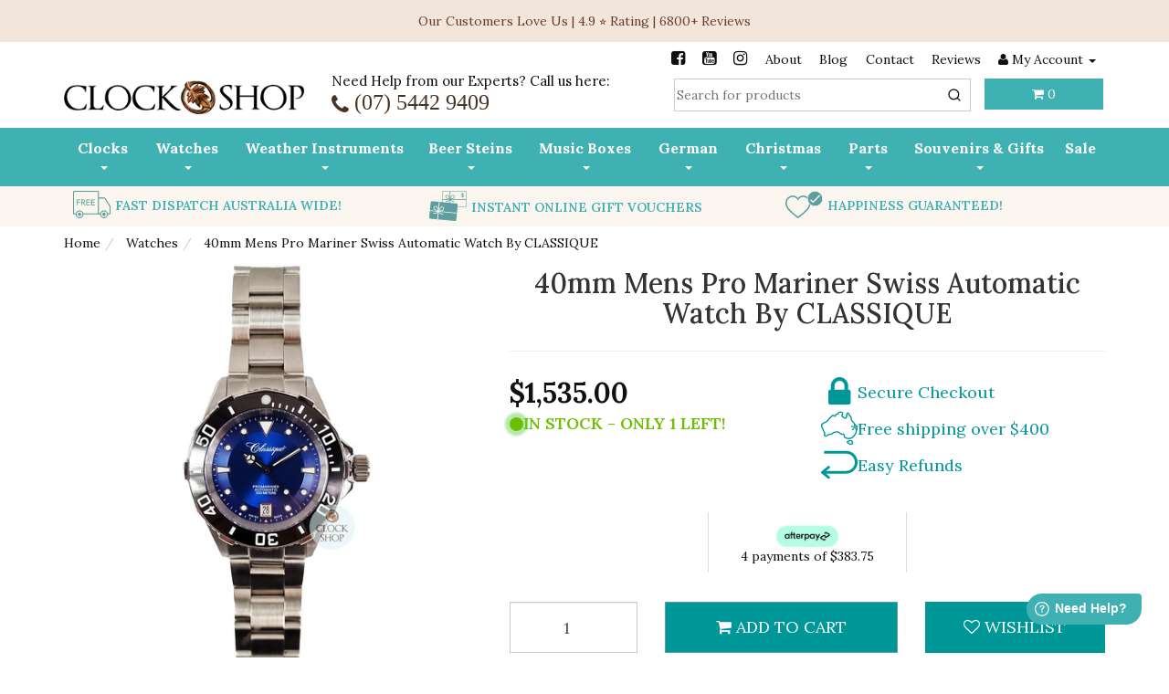

--- FILE ---
content_type: text/html; charset=utf-8
request_url: https://www.clockshop.com.au/40mm-mens-pro-mariner-swiss-automatic-watch-by-cla
body_size: 60494
content:
<!DOCTYPE html>
<html lang="en">

<head>
  <script>
    (function(){
        window.dataLayer = window.dataLayer || [];
        function gtag(){dataLayer.push(arguments);}
        gtag('consent', 'default', {
          'ad_storage': 'granted',
          'analytics_storage': 'granted',
          'functionality_storage': 'granted',
          'personalization_storage': 'granted',
          'ad_personalization': 'granted',
          'ad_user_data': 'granted',
          'security_storage': 'granted'
        });

        // EU timezone?
        if ( typeof 'Intl' !== 'undefined' && Intl.DateTimeFormat().resolvedOptions().timeZone.indexOf('Europe') === 0 ) {
          gtag('consent', 'default', {
            'ad_storage': 'denied',
            'analytics_storage': 'denied',
            'functionality_storage': 'denied',
            'personalization_storage': 'denied',
            'ad_personalization': 'denied',
            'ad_user_data': 'denied',
            'security_storage': 'granted',
            'region': ['AT', 'BE', 'BG', 'HR', 'CY', 'CZ', 'DK', 'EE', 'FI', 'FR', 'DE', 'EL', 'HU', 'IS', 'IE', 'IT', 'LV', 'LI', 'LT', 'LU', 'MT', 'NL', 'NO', 'PL', 'PT', 'RO', 'SK', 'SI', 'ES', 'SE', 'GB']
          });
        }

    })();
    </script>

<!-- Meta desciption and title -->
<!-- Schema markup start here -->
<!-- Schema markup end here -->


<meta http-equiv="Content-Type" content="text/html; charset=utf-8"/>
<meta name="keywords" content="Classique,40mm Mens Pro Mariner Swiss Automatic Watch By CLASSIQUE"/>
<meta name="description" content="40mm Mens Pro Mariner Swiss Automatic Watch By CLASSIQUE - Classique ✔ Buy online or in Montville, QLD at Clock Shop Australia 🇦🇺️"/>
<meta name="viewport" content="width=device-width, initial-scale=1.0, user-scalable=0"/>

<meta property="og:image" content="/assets/full/171201.jpg?20240816084552"/>
<meta property="og:title" content="40mm Mens Pro Mariner Swiss Automatic Watch By CLASSIQUE - Classique | Clock Shop Australia"/>
<meta property="og:site_name" content="Clock Shop "/>
<meta property="og:type" content="website"/>
<meta property="og:url" content="https://www.clockshop.com.au/40mm-mens-pro-mariner-swiss-automatic-watch-by-cla"/>
<meta property="og:description" content="40mm Mens Pro Mariner Swiss Automatic Watch By CLASSIQUE - Classique ✔ Buy online or in Montville, QLD at Clock Shop Australia 🇦🇺️"/>

<title>40mm Mens Pro Mariner Swiss Automatic Watch By CLASSIQUE - Classique | Clock Shop Australia</title>
<link rel="canonical" href="https://www.clockshop.com.au/40mm-mens-pro-mariner-swiss-automatic-watch-by-cla"/>
<link rel="shortcut icon" href="https://www.clockshop.com.au/assets/favicon_logo.png"/>
<link class="theme-selector" rel="stylesheet" type="text/css" href="/assets/themes/kee-main/css/app.css?1769417248&1769417248" media="all"/>
<!-- TODO: change back at end of stylesheet &1769417248" -->
<link rel="preconnect" href="//cdn.neto.com.au">
<link rel="preconnect" href="//use.fontawesome.com">
<link rel="preconnect" href="//google-analytics.com">
<link rel="preconnect" href="https://static.xx.fbcdn.net">
<link rel="preconnect" href="https://widget.reviews.io">
<link rel="preconnect" href="maxcdn.bootstrapcdn.com">

<link rel="stylesheet" type="text/css" href="/assets/themes/kee-main/css/style.css?1769417248?115302" media="all"/>

<link rel="preload" href="/assets/themes/kee-main/css/offcanvas-menu.css?1769417248" as="style">
<link rel="stylesheet" href="/assets/themes/kee-main/css/offcanvas-menu.css?1769417248">
<link rel="stylesheet" href="/assets/themes/kee-main/css/sticky-cart.css?1769417248">
<link rel="preconnect" href="https://fonts.gstatic.com">
<link rel="preconnect" href="https://fonts.googleapis.com">
<link href="https://fonts.googleapis.com/css2?family=DM+Sans:ital,opsz,wght@0,9..40,100..1000;1,9..40,100..1000&display=swap" rel="stylesheet">
<link href="https://fonts.googleapis.com/css2?family=Lora:ital,wght@0,300;0,400;0,500;0,600;0,700&display=swap" rel="stylesheet">
<!-- Lazysizes assests -->
<script type="text/javascript" src="/assets/themes/kee-main/js/lazysizes.bundle.js?1769417248" async></script>

<!-- Slick slider -->
<link rel="stylesheet" type="text/css" href="/assets/themes/kee-main/js/slick/slick/slick.css?1769417248"/>
<link rel="stylesheet" type="text/css" href="/assets/themes/kee-main/js/slick/slick/slick-theme.css?1769417248"/>

<!-- Search -->
<link rel="stylesheet" href="https://cdn.jsdelivr.net/npm/instantsearch.css@8.1.0/themes/reset-min.css" integrity="sha256-2AeJLzExpZvqLUxMfcs+4DWcMwNfpnjUeAAvEtPr0wU=" crossorigin="anonymous">

<link rel="stylesheet" type="text/css" href="https://maxcdn.bootstrapcdn.com/font-awesome/4.6.3/css/font-awesome.min.css" media="all"/>
<link rel="stylesheet" type="text/css" href="https://cdn.neto.com.au/assets/neto-cdn/jquery_ui/1.11.1/css/custom-theme/jquery-ui-1.8.18.custom.css" media="all"/>
<link rel="stylesheet" type="text/css" href="https://cdn.neto.com.au/assets/neto-cdn/fancybox/2.1.5/jquery.fancybox.css" media="all"/>
<!--[if lte IE 8]>
	<script type="text/javascript" src="https://cdn.neto.com.au/assets/neto-cdn/html5shiv/3.7.0/html5shiv.js"></script>
	<script type="text/javascript" src="https://cdn.neto.com.au/assets/neto-cdn/respond.js/1.3.0/respond.min.js"></script>
<![endif]-->
<!-- Begin: Script 113 -->

<!-- Google Tag Manager -->
<script>
(function(){
    window.dataLayer = window.dataLayer || [];
    window.__currentPageType = 'product';
    window.__customPagePath = window.__currentPageType 
        ? '/' + window.__currentPageType + window.location.pathname 
        : window.__customPagePath;
    var pa = {
    event: 'Page Attributes'
    ,customPagePath: window.__customPagePath
    ,currentPageType: window.__currentPageType
    ,searchQuery: unescape('')
    ,userGroup:'1'
    ,companyName: 'Clock Shop'
    ,dynamicAttributes: {
        pathname: window.location.pathname
        ,sku: '171201',price: 1535,name: unescape('40mm%20Mens%20Pro%20Mariner%20Swiss%20Automatic%20Watch%20By%20CLASSIQUE'),brand: unescape('Classique'),hasChild: '0',hasComponents: '0',hasFromPrice: '0',inPromo: '0',promoId: 'BFCM 2025',inStock: '1',itemGroupId: '0',contentId: '99',contentFullPath: 'Watches',contentTypeCode: 'category',contentTypeName: 'Product Category',parentContentId: '0',contentName: unescape('Watches'),contentLabel1: unescape('4'),templateBody: 'category',templateSearch: 'search_results',thumbContentTypeId: '0'}
    };
    dataLayer.push(pa);
})(); 
//GTM Embed
(function(w,d,s,l,i){w[l]=w[l]||[];w[l].push({'gtm.start':
new Date().getTime(),event:'gtm.js'});var f=d.getElementsByTagName(s)[0],
j=d.createElement(s),dl=l!='dataLayer'?'&l='+l:'';j.async=true;j.src=
'https://www.googletagmanager.com/gtm.js?id='+i+dl;f.parentNode.insertBefore(j,f);
})(window,document,'script','dataLayer','GTM-TR6N6K9');
</script>
<!-- End Google Tag Manager -->
<!-- End: Script 113 -->
<!-- Begin: Script 114 -->
<meta name="google-site-verification" content="kNGV2MJZKizXBwQ1Eo9R26KSFg91mfmzFwAIRk7E8Yw" />
<!-- End: Script 114 -->
<!-- Begin: Script 116 -->
<!-- End: Script 116 -->
<!-- Begin: Script 117 -->
<meta name="facebook-domain-verification" content="5vobwzt12uliy6blavn99my15vjax2" />
<!-- End: Script 117 -->
<!-- Begin: Script 120 -->
<script type="application/javascript" async
src="https://static.klaviyo.com/onsite/js/klaviyo.js?company_id=Re2edR"></script>
<script src="https://static.klaviyoforneto.com/script.js" async></script>
<script type="text/html" id="k4n-data"></script>
<script>
var k4n = {
    sms_cf: 5,
    sms_consent_label: "",
    sms_consent_terms: "",
    current_page:"product",
    product: {
            sku: "171201",
            product_id: "171201",
            name: "40mm%20Mens%20Pro%20Mariner%20Swiss%20Automatic%20Watch%20By%20CLASSIQUE",
            categories: [0,
                "Watches",
                "Watches","Classique","Stainless%20Steel","Mens","Automatic","By%20Dial%20Colour","Blue%20Dial","By%20Band%20Material","Metal","Stainless%20Steel","By%20Gender","By%20Movement%20Type","By%20Band%20Colour","Silver","All%20Watches",
            ].filter(function(item, pos, self) { return item && self.indexOf(item) == pos; }),
            image: "https%3A%2F%2Fwww.clockshop.com.au%2Fassets%2Fthumb%2F171201.jpg%3F20240816084552",
            url: "https%3A%2F%2Fwww.clockshop.com.au%2F40mm-mens-pro-mariner-swiss-automatic-watch-by-cla",
            brand: "Classique",
            price: "1535",
            rrp: ""
        },
    };

</script>
<!-- End: Script 120 -->
<!-- Begin: Script 121 -->
<meta name="google-site-verification" content="XVAmARw0M1loIp3V4G6XPGfD7j-tXkG0ScqHDR1nfX4" />
<!-- End: Script 121 -->
<!-- Begin: Script 124 -->
<script src="https://app.outsmart.digital/neto.js" defer></script>
<!-- End: Script 124 -->
<!-- Begin: Script 126 -->
<script type="text/javascript">
    (function(c,l,a,r,i,t,y){
        c[a]=c[a]||function(){(c[a].q=c[a].q||[]).push(arguments)};
        t=l.createElement(r);t.async=1;t.src="https://www.clarity.ms/tag/"+i;
        y=l.getElementsByTagName(r)[0];y.parentNode.insertBefore(t,y);
    })(window, document, "clarity", "script", "ek6adbcnz9");
    clarity("set", "pageType", "product");
</script>
<!-- End: Script 126 -->
<!-- Begin: Script 127 -->
<script src="https://www.paypal.com/sdk/js?client-id=AakOlMHWc--R7fk2UaqBan5oZ2V7n2Bx6jFyilhf-yn6ajnMYYb_WstAoLX-dNZVAsqHfcE2zp60WBOt&currency=AUD&components=messages" data-namespace="PayPalSDK"></script>
<!-- End: Script 127 -->
<!-- Begin: Script 128 -->
<!-- End: Script 128 -->
<!-- Begin: Script 131 -->
<!-- Global site tag (gtag.js) - Google Analytics -->
<script async src="https://www.googletagmanager.com/gtag/js?id=G-32N1C2S2WJ"></script>
<script>
 window.dataLayer = window.dataLayer || [];
 function gtag(){dataLayer.push(arguments);}
 gtag('js', new Date());
 gtag('config', 'G-32N1C2S2WJ', {
   send_page_view: false
 });
 gtag('config', 'AW-924992496', {
   allow_enhanced_conversions: true
 } ) ;
</script>

<!-- End: Script 131 -->
<!-- Begin: Script 134 -->
<script>window.page_type = 'product';</script>
<script src="https://cdn.pagesense.io/js/keetraxlimited/92194cbf8f0d404bb6bac2813fccbfb4.js"></script>
<!-- End: Script 134 -->
<!-- Begin: Script 136 -->
<script>(function(w,d,t,r,u){var f,n,i;w[u]=w[u]||[],f=function(){var o={ti:"97098296", enableAutoSpaTracking: true};o.q=w[u],w[u]=new UET(o),w[u].push("pageLoad")},n=d.createElement(t),n.src=r,n.async=1,n.onload=n.onreadystatechange=function(){var s=this.readyState;s&&s!=="loaded"&&s!=="complete"||(f(),n.onload=n.onreadystatechange=null)},i=d.getElementsByTagName(t)[0],i.parentNode.insertBefore(n,i)})(window,document,"script","//bat.bing.com/bat.js","uetq");</script>
<!-- End: Script 136 -->
<!-- Begin: Script 137 -->
<link rel="stylesheet" href="/assets/themes/kee-main/css/shipping-insurance.css?1769417248">
<style>
#_jstl_cart_items .media:has(input[value="Shipping Protection"]) {
    display: none;
}
</style>
<!-- End: Script 137 -->
<!-- Begin: Script 139 -->
<script>
	window.fwSettings={
	'widget_id':51000003412
	};
	!function(){if("function"!=typeof window.FreshworksWidget){var n=function(){n.q.push(arguments)};n.q=[],window.FreshworksWidget=n}}() 
</script>
<script type='text/javascript' src='https://aus-widget.freshworks.com/widgets/51000003412.js' async defer></script>
<!-- End: Script 139 -->
<!-- Begin: Script 141 -->
<!-- End: Script 141 -->
<!-- Begin: Script 142 -->
<style>
#badge-ribbon{
    iframe:nth-child(odd){
         display: none!important;
    }
 
}
</style>
<!-- End: Script 142 -->



<script type="application/ld+json">
{
 "@context": "https://schema.org/",
 "@type": "Product",
 "name": "40mm Mens Pro Mariner Swiss Automatic Watch By CLASSIQUE",
 "image": "https://www.clockshop.com.au/assets/full/171201.jpg?20240816084552",
 "description": "Classique Watches - A Timeless Elegance Introducing the Classique Wrist Watch - A timeless symbol of elegance and sophistication. Pro-mariner is an Automatic Skeleton Back Professional Divers Watch, offering 500m Water Resistance and Scratch Resistant Sap",
 "sku": "171201",
 "mpn": "9002W",
 "brand": {
   "@type": "Brand",
   "name": "Classique",
  "url": "https://www.clockshop.com.au/brand/classique/",
  "image": "/assets/webshop/cms/88/188.png?1498579745"
 
 },
 "offers": {
   "@type": "Offer",
   "url": "https://www.clockshop.com.au/40mm-mens-pro-mariner-swiss-automatic-watch-by-cla",
   "priceCurrency": "AUD",
   "price": "1535.00",
     "priceValidUntil" : "2026-04-27",
   "availability": "http://schema.org/InStock",
    "itemCondition": "https://schema.org/NewCondition",
    "seller": {
       "@type": "Organization",
       "name": "Clock Shop"
     }
   }
 }
</script>
<script type="application/ld+json">
    {
      "@context": "https://schema.org",
      "@type": "Organization",
      "name": "Clock Shop",
      "url": "https://www.clockshop.com.au",
      "logo": "/assets/website_logo.png?1769417248",
      "description": "Clock Shop is an Australian owned and operated small run business based in the charming mountain town of Montville, located on the Sunshine Coast Hinterland of Queensland, Australia.",
      "email": "support@clockshop.com.au",
      "contactPoint": {
        "@type": "ContactPoint",
        "telephone": "(07) 5442 9409",
        "contactType": "customer service",
        "areaServed": "AU"
      },
      "sameAs": [
        "https://www.facebook.com/ClockShopMontville",
        "https://www.youtube.com/clockshopmontville",
        "https://www.instagram.com/clockshop_montville/"
      ]
    }
</script>
   
 <script type="application/ld+json">
    {
      "@context": "http://schema.org",
      "@type": "WebSite",
      "url": "https://www.clockshop.com.au",
      "name": "Clock Shop"}
</script>

<script type="application/ld+json">
   {
     "@context": "https://schema.org",
     "@type": "BreadcrumbList",
     "itemListElement": [
     {
       "@type": "ListItem",
       "position": 1,
       "item": {
         "@id": "https://www.clockshop.com.au",
         "name": "Home"
       }
     },
   {
     "@type": "ListItem",
     "position": 2,
     "item": {
       "@id": "/watches/",
       "name": "Watches"
     }
   },
   {
     "@type": "ListItem",
     "position": 3,
     "item": {
       "@id": "/40mm-mens-pro-mariner-swiss-automatic-watch-by-cla",
       "name": "40mm Mens Pro Mariner Swiss Automatic Watch By CLASSIQUE"
     }
   }]
   }
 </script>
</head>

<body id="n_product" class="n_kee-main ">
<script async type="text/javascript" src="https://data.stats.tools/js/data.js"></script>

<!-- Offcanvas Menu -->
<div id="_jstl__offcanvas_menu"><input type="hidden" id="_jstl__offcanvas_menu_k0" value="template"/><input type="hidden" id="_jstl__offcanvas_menu_v0" value="b2ZmY2FudmFzLW1lbnU"/><input type="hidden" id="_jstl__offcanvas_menu_k1" value="type"/><input type="hidden" id="_jstl__offcanvas_menu_v1" value="Y29udGVudA"/><input type="hidden" id="_jstl__offcanvas_menu_k2" value="onreload"/><input type="hidden" id="_jstl__offcanvas_menu_v2" value=""/><input type="hidden" id="_jstl__offcanvas_menu_k3" value="preview"/><input type="hidden" id="_jstl__offcanvas_menu_v3" value="y"/><div id="_jstl__offcanvas_menu_r"></div></div>
<div class="review-sticky">
	Our Customers Love Us | 4.9 ⭐ Rating | 6800+ Reviews
</div>
<div  class="wrapper-fixed-header kee-old-mobile">
	<div class="topbar--Wrap hidden-xs hidden-sm">
		<div class="container">
			<div class="row">
				<div class="col-sm-12">
					<ul class="nav navbar-nav pull-right utility">
					    <!-- 
					    Header Announcement 
					    If removing also remove `style="margin-top:30px;"` from wrapper-header-usp element on line 337
					    -->
					    
                        <li>
		                        	<ul id="head-social" class="nav navbar-nav social">
										<li><a href="https://www.facebook.com/ClockShopMontville" target="_blank"><i class="fa fa-facebook-square text-facebook"></i></a></li>
										<li><a href="https://www.youtube.com/clockshopmontville" target="_blank"><i class="fa fa-youtube-square text-youtube"></i></a></li>
										<li><a href="https://www.instagram.com/clockshop_montville/" target="_blank"><i class="fa fa-instagram text-instagram"></i></a></li>
										</ul>
								</li><li class=""> <a href="/about_us" >About </a>
										</li><li class=""> <a href="/blog" >Blog </a>
										</li><li class=""> <a href="/contact-us" >Contact </a>
										</li><li class=""> <a href="https://www.reviews.io/company-reviews/store/clockshop-com-au" >Reviews </a>
										</li>
						<li id="acct-dd" class="lv1-li dropdown dropdown-hover pull-right"> <a href="https://www.clockshop.com.au/_myacct" ><i class="fa fa-user"></i> <span class="visible-lg visible-inline-lg">My Account</span> <span class="caret"></span></a>
							<ul class="dropdown-menu pull-right">
								<li><a href="https://www.clockshop.com.au/_myacct">Account Home</a></li>
								<li><a href="https://www.clockshop.com.au/_myacct#orders">Orders</a></li>
								<li><a href="https://www.clockshop.com.au/_myacct#quotes">Quotes</a></li>
								<li><a href="https://www.clockshop.com.au/_myacct/payrec">Pay Invoices</a></li>
								<li><a href="https://www.clockshop.com.au/_myacct/favourites">Favourites</a></li>
								<li><a href="https://www.clockshop.com.au/_myacct/wishlist">Wishlists</a></li>
								<li><a href="https://www.clockshop.com.au/_myacct/warranty">Resolution Centre</a></li>
								<li><a href="https://www.clockshop.com.au/_myacct/edit_account">Edit My Details</a></li>
								<li><a href="https://www.clockshop.com.au/_myacct/edit_address">Edit My Address Book</a></li>
								<li class="divider"></li>
								<li> <a href="https://www.clockshop.com.au/_myacct/login" title="Login">Login</a> </li>
									<li> <a href="https://www.clockshop.com.au/_myacct/register" title="Register">Register</a> </li>
								</ul>
						</li>
					</ul>
				</div>
			</div>
		</div>
	</div>
	<div id="head-1" class="wrapper-header">
		<div class="container">
			<div class="row">
				<div class="visible-sm hidden-lg sticky-hide">
					<div class="phone-mobile">
						<p><strong><span class="fa fa-phone"></span></strong> Need Help from our Experts? Call us here: <strong><a href="tel: (07) 5442 9409"> (07) 5442 9409</a></strong></p>
					</div>
				</div>
				<div class="col-xs-12 cs-col-xxs-12 col-sm-6 col-md-3 wrapper-logo">
					<a href="https://www.clockshop.com.au" title="Clock Shop">
						<img class="logo" src="/assets/website_logo.png" alt="Clock Shop"/>
					</a>
				</div> 
				<div class="hidden-xs hidden-sm col-md-4">
					<div class="phone-main">
						<p class="phone-intro">Need Help from our Experts? Call us here:</p>
						<div class="phone"><a href="tel: (07) 5442 9409"><span class="fa fa-phone"></i> (07) 5442 9409</a></div>	
					</div>
					<div class="fixed-header-utility-links">
						<ul class="nav navbar-nav pull-right utility">
							<li class="cs-flex-fill"> <a href="/about_us" >About </a>
											</li><li class="cs-flex-fill"> <a href="/blog" >Blog </a>
											</li><li class="cs-flex-fill"> <a href="/contact-us" >Contact </a>
											</li><li class="cs-flex-fill"> <a href="https://www.reviews.io/company-reviews/store/clockshop-com-au" >Reviews </a>
											</li>
							</ul>
					</div>
				</div>
				<div  class="col-xs-12 cs-col-xxs-12 col-sm-6 col-md-5 sticky-mt-2">
					<div class="row row--search">
						<div id="head-info"></div>
						<div id="old-search-block">
							<!-- Search -->
							<div id="autocomplete"></div>
							<div id="search-wrapper">
								<div id="close-hits-wrapper">
									<button id="close-hits-wrapper">Close</button>
								</div>
								<div id="query-suggestions">
									<p class="title-qs">Suggestions</p>
									<div class="text-right">
										<a id="view-hits-qs" href="/?rf=kw&kw=">View all results</a>
									</div>
								</div>
								<div class="search-grid">
									<div class="search-sidebar">
										<div class="search-sidebar-widget">
											<h3 class="aa-section-title">
												<a class="collapsed" href="#aa-related-categories" data-toggle="collapse">
													Category
													<i class="fa fa-caret-up"></i>
													<i class="fa fa-caret-down"></i>
												</a>
											</h3>
											<div class="aa-collapse collapse" id="aa-related-categories">
												<div id="category-hits"></div>
											</div>
										</div>
									</div>
									<div class="search-main">
										<h3 class="aa-section-title">
											<a class="collapsed" href="#aa-related-products" data-toggle="collapse">
												Products
												<i class="fa fa-caret-up"></i>
												<i class="fa fa-caret-down"></i>
											</a>
										</h3>
										<div class="aa-collapse collapse" id="aa-related-products">
											<div id="hits"></div>
											<div class="search-footer">
												<div id="pagination"></div>
												<div id="view-hits-wrapper">
													<a id="view-hits" href="/?rf=kw&kw=">View all results</a>
												</div>
											</div>
										</div>
									</div>
									<div class="search-articles">
										<h3 class="aa-section-title">
											<a class="collapsed" href="#aa-related-articles" data-toggle="collapse">
												Articles
												<i class="fa fa-caret-up"></i>
												<i class="fa fa-caret-down"></i>
											</a>
										</h3>
										<div class="aa-collapse collapse" id="aa-related-articles">
											<div id="article-hits"></div>
											<div class="search-articles-footer">
												<div id="view-article-hits-wrapper">
													<a id="view-article-hits" href="/blog?rf=kw&kw=">View all results</a>
												</div>
											</div>
										</div>
									</div>
								</div>
							</div>
						</div>
						<div class="hidden-xs hidden-sm col-md-4 text-right">
							<div id="header-cart" class="btn-group header-cart-old">
								<a href="#" class="btn btn-primary dropdown-toggle" data-toggle="dropdown" id="cartcontentsheader">
									<i class="fa fa-shopping-cart"></i> <span class="visible-lg visible-inline-lg">Cart</span> <span rel="a2c_item_count">0</span> <span class="caret"></span>
								</a>
								<ul class="dropdown-menu">
									<li class="box" id="neto-dropdown">
										<div class="body padding" id="cartcontents"></div>
										<div class="footer"></div>
									</li>
								</ul>
							</div>

							<div class="header-cart--offcanvas btn-group">
								<a href="#" class="offcanvas-cart__toggle btn btn-primary ">
									<i class="fa fa-shopping-cart" aria-hidden="true"></i>
									<span rel="a2c_item_count">0</span>
								</a>
							</div>

						</div>
					</div>					
				</div>
			</div>	
		</div>
	</div>

	<div class="wrapper-nav">
		<div class="container cs-container-fluid-md-lg">
			<div class="row">
				<div class="col-xs-12 no-padd-sm">
					<div class="navbar navbar-default">
						<div class="navbar-header">
							<ul class="navigation-list list-inline visible-xs visible-sm nMobileNav text-center">
								<li><a href="#" class="" id="offcanvas-menu-toggle"><span class="icon"><i class="fa fa-bars"></i></span><br>
								Menu</a></li>
								<li class="header-cart--offcanvas"><a href="#" class="offcanvas-cart__toggle"><span class="icon"><i class="fa fa-shopping-cart"></i></span><br>	
								Cart (<span rel="a2c_item_count">0</span>)</a></li>
								<li><a href="/_myacct/"><span class="icon"><i class="fa fa-user"></i></span><br>
								Account</a></li>
							</ul>
						</div>
						<div class="navbar-collapse collapse navbar-responsive-collapse no-padd-sm navbar-responsive-collapse2" id="navbar-responsive-collapse2">
							<ul class="nav navbar-nav cs-d-flex-md">
								<li class="dropdown dropdown-hover menu- cs-flex-fill-md" id="shop">
											<a href="/clocks/" class="dropdown-toggle l1">Clocks <span class="caret"></span></a>
											<div class="dropdown-menu">
													<ul>
														<li class="menu-li lv2-lics-flex-fill">
											<div class="row megadrop">
												<div class="">                          
													<a href="/clocks/all-clocks/" class="megamenu-img-a">
													<img class="lazyload" data-src="/assets/webshop/cms/66/7466.jpg?1759907111"/>
													</a>                                
													<div class="caption megamenu-caption-a">
													<a href="/clocks/all-clocks/" class="nuhover dropdown-toggle">All Clocks</a>
													</div>                                
												</div>
											</div>
										</li><li class="menu-li lv2-lics-flex-fill">
											<div class="row megadrop">
												<div class="">                          
													<a href="/clocks/cuckoo/" class="megamenu-img-a">
													<img class="lazyload" data-src="/assets/webshop/cms/01/101.jpg?1701211929"/>
													</a>                                
													<div class="caption megamenu-caption-a">
													<a href="/clocks/cuckoo/" class="nuhover dropdown-toggle">Cuckoo</a>
													</div>                                
												</div>
											</div>
										</li><li class="menu-li lv2-lics-flex-fill">
											<div class="row megadrop">
												<div class="">                          
													<a href="/clocks/wall/" class="megamenu-img-a">
													<img class="lazyload" data-src="/assets/webshop/cms/75/175.jpg?1761101810"/>
													</a>                                
													<div class="caption megamenu-caption-a">
													<a href="/clocks/wall/" class="nuhover dropdown-toggle">Modern Wall</a>
													</div>                                
												</div>
											</div>
										</li><li class="menu-li lv2-lics-flex-fill">
											<div class="row megadrop">
												<div class="">                          
													<a href="/clocks/alarm/" class="megamenu-img-a">
													<img class="lazyload" data-src="/assets/webshop/cms/23/123.jpg?1685050160"/>
													</a>                                
													<div class="caption megamenu-caption-a">
													<a href="/clocks/alarm/" class="nuhover dropdown-toggle">Alarm</a>
													</div>                                
												</div>
											</div>
										</li><li class="menu-li lv2-lics-flex-fill">
											<div class="row megadrop">
												<div class="">                          
													<a href="/clocks/traditional-wall/" class="megamenu-img-a">
													<img class="lazyload" data-src="/assets/webshop/cms/10/110.jpg?1761101995"/>
													</a>                                
													<div class="caption megamenu-caption-a">
													<a href="/clocks/traditional-wall/" class="nuhover dropdown-toggle">Traditional Wall</a>
													</div>                                
												</div>
											</div>
										</li><li class="menu-li lv2-lics-flex-fill">
											<div class="row megadrop">
												<div class="">                          
													<a href="/clocks/grandfather/" class="megamenu-img-a">
													<img class="lazyload" data-src="/assets/webshop/cms/20/120.jpg?1761102255"/>
													</a>                                
													<div class="caption megamenu-caption-a">
													<a href="/clocks/grandfather/" class="nuhover dropdown-toggle">Grandfather</a>
													</div>                                
												</div>
											</div>
										</li><li class="menu-li lv2-lics-flex-fill">
											<div class="row megadrop">
												<div class="">                          
													<a href="/clocks/master-crafted/" class="megamenu-img-a">
													<img class="lazyload" data-src="/assets/webshop/cms/53/6153.jpg?1761102406"/>
													</a>                                
													<div class="caption megamenu-caption-a">
													<a href="/clocks/master-crafted/" class="nuhover dropdown-toggle">Master Crafted</a>
													</div>                                
												</div>
											</div>
										</li><li class="menu-li lv2-lics-flex-fill">
											<div class="row megadrop">
												<div class="">                          
													<a href="/clocks/anniversary/" class="megamenu-img-a">
													<img class="lazyload" data-src="/assets/webshop/cms/22/122.jpg?1685050754"/>
													</a>                                
													<div class="caption megamenu-caption-a">
													<a href="/clocks/anniversary/" class="nuhover dropdown-toggle">Anniversary</a>
													</div>                                
												</div>
											</div>
										</li><li class="menu-li lv2-lics-flex-fill">
											<div class="row megadrop">
												<div class="">                          
													<a href="/clocks/skeleton/" class="megamenu-img-a">
													<img class="lazyload" data-src="/assets/webshop/cms/25/125.jpg?1685051054"/>
													</a>                                
													<div class="caption megamenu-caption-a">
													<a href="/clocks/skeleton/" class="nuhover dropdown-toggle">Skeleton</a>
													</div>                                
												</div>
											</div>
										</li><li class="menu-li lv2-lics-flex-fill">
											<div class="row megadrop">
												<div class="">                          
													<a href="/clocks/nautical/" class="megamenu-img-a">
													<img class="lazyload" data-src="/assets/webshop/cms/42/6142.jpg?1761102701"/>
													</a>                                
													<div class="caption megamenu-caption-a">
													<a href="/clocks/nautical/" class="nuhover dropdown-toggle">Nautical</a>
													</div>                                
												</div>
											</div>
										</li><li class="menu-li lv2-lics-flex-fill">
											<div class="row megadrop">
												<div class="">                          
													<a href="/clocks/german-mini/" class="megamenu-img-a">
													<img class="lazyload" data-src="/assets/webshop/cms/18/218.jpg?1685054619"/>
													</a>                                
													<div class="caption megamenu-caption-a">
													<a href="/clocks/german-mini/" class="nuhover dropdown-toggle">German Mini</a>
													</div>                                
												</div>
											</div>
										</li><li class="menu-li lv2-lics-flex-fill">
											<div class="row megadrop">
												<div class="">                          
													<a href="/clocks/table/" class="megamenu-img-a">
													<img class="lazyload" data-src="/assets/webshop/cms/21/121.jpg?1761102857"/>
													</a>                                
													<div class="caption megamenu-caption-a">
													<a href="/clocks/table/" class="nuhover dropdown-toggle">Table</a>
													</div>                                
												</div>
											</div>
										</li><li class="menu-li lv2-lics-flex-fill">
											<div class="row megadrop">
												<div class="">                          
													<a href="/clocks/novelty/" class="megamenu-img-a">
													<img class="lazyload" data-src="/assets/webshop/cms/24/124.jpg?1685058221"/>
													</a>                                
													<div class="caption megamenu-caption-a">
													<a href="/clocks/novelty/" class="nuhover dropdown-toggle">Novelty</a>
													</div>                                
												</div>
											</div>
										</li><li class="menu-li lv2-lics-flex-fill">
											<div class="row megadrop">
												<div class="">                          
													<a href="/clocks/battery/" class="megamenu-img-a">
													<img class="lazyload" data-src="/assets/webshop/cms/99/6299.jpg?1685058329"/>
													</a>                                
													<div class="caption megamenu-caption-a">
													<a href="/clocks/battery/" class="nuhover dropdown-toggle">Battery</a>
													</div>                                
												</div>
											</div>
										</li><li class="menu-li lv2-lics-flex-fill">
											<div class="row megadrop">
												<div class="">                          
													<a href="/clocks/mechanical/" class="megamenu-img-a">
													<img class="lazyload" data-src="/assets/webshop/cms/98/6298.jpg?1685058724"/>
													</a>                                
													<div class="caption megamenu-caption-a">
													<a href="/clocks/mechanical/" class="nuhover dropdown-toggle">Mechanical</a>
													</div>                                
												</div>
											</div>
										</li><li class="menu-li lv2-lics-flex-fill">
											<div class="row megadrop">
												<div class="">                          
													<a href="/clocks/modern/" class="megamenu-img-a">
													<img class="lazyload" data-src="/assets/webshop/cms/88/6288.jpg?1685058856"/>
													</a>                                
													<div class="caption megamenu-caption-a">
													<a href="/clocks/modern/" class="nuhover dropdown-toggle">Modern</a>
													</div>                                
												</div>
											</div>
										</li><li class="menu-li lv2-lics-flex-fill">
											<div class="row megadrop">
												<div class="">                          
													<a href="/clocks/outdoor/" class="megamenu-img-a">
													<img class="lazyload" data-src="/assets/webshop/cms/92/6292.jpg?1685058931"/>
													</a>                                
													<div class="caption megamenu-caption-a">
													<a href="/clocks/outdoor/" class="nuhover dropdown-toggle">Outdoor</a>
													</div>                                
												</div>
											</div>
										</li><li class="menu-li lv2-lics-flex-fill">
											<div class="row megadrop">
												<div class="">                          
													<a href="/clocks/kids/" class="megamenu-img-a">
													<img class="lazyload" data-src="/assets/webshop/cms/76/6276.jpg?1639516365"/>
													</a>                                
													<div class="caption megamenu-caption-a">
													<a href="/clocks/kids/" class="nuhover dropdown-toggle">Children's</a>
													</div>                                
												</div>
											</div>
										</li><li class="menu-li lv2-lics-flex-fill">
											<div class="row megadrop">
												<div class="">                          
													<a href="/clocks/digital/" class="megamenu-img-a">
													<img class="lazyload" data-src="/assets/webshop/cms/08/6308.jpg?1685059507"/>
													</a>                                
													<div class="caption megamenu-caption-a">
													<a href="/clocks/digital/" class="nuhover dropdown-toggle">Digital</a>
													</div>                                
												</div>
											</div>
										</li>
													</ul>
												</div>
											</li><li class="dropdown dropdown-hover menu- cs-flex-fill-md" id="shop">
											<a href="/watches/" class="dropdown-toggle l1">Watches <span class="caret"></span></a>
											<div class="dropdown-menu">
													<ul>
														<li class="menu-li lv2-lics-flex-fill">
											<div class="row megadrop">
												<div class="">                          
													<a href="/watches/all-watches/" class="megamenu-img-a">
													<img class="lazyload" data-src="/assets/webshop/cms/67/7467.jpg?1760143065"/>
													</a>                                
													<div class="caption megamenu-caption-a">
													<a href="/watches/all-watches/" class="nuhover dropdown-toggle">All Watches</a>
													</div>                                
												</div>
											</div>
										</li><li class="menu-li lv2-lics-flex-fill">
											<div class="row megadrop">
												<div class="">                          
													<a href="/watches/pocket/" class="megamenu-img-a">
													<img class="lazyload" data-src="/assets/webshop/cms/30/130.jpg?1761104610"/>
													</a>                                
													<div class="caption megamenu-caption-a">
													<a href="/watches/pocket/" class="nuhover dropdown-toggle">Pocket</a>
													</div>                                
												</div>
											</div>
										</li><li class="menu-li lv2-lics-flex-fill">
											<div class="row megadrop">
												<div class="">                          
													<a href="/watches/pendant/" class="megamenu-img-a">
													<img class="lazyload" data-src="/assets/webshop/cms/33/133.jpg?1685066343"/>
													</a>                                
													<div class="caption megamenu-caption-a">
													<a href="/watches/pendant/" class="nuhover dropdown-toggle">Pendant</a>
													</div>                                
												</div>
											</div>
										</li><li class="menu-li lv2-lics-flex-fill">
											<div class="row megadrop">
												<div class="">                          
													<a href="/watches/classique/" class="megamenu-img-a">
													<img class="lazyload" data-src="/assets/webshop/cms/29/129.jpg?1761104780"/>
													</a>                                
													<div class="caption megamenu-caption-a">
													<a href="/watches/classique/" class="nuhover dropdown-toggle">Classique</a>
													</div>                                
												</div>
											</div>
										</li><li class="menu-li lv2-lics-flex-fill">
											<div class="row megadrop">
												<div class="">                          
													<a href="/watches/hanowa/" class="megamenu-img-a">
													<img class="lazyload" data-src="/assets/webshop/cms/44/7244.jpg?1761104907"/>
													</a>                                
													<div class="caption megamenu-caption-a">
													<a href="/watches/hanowa/" class="nuhover dropdown-toggle">Hanowa</a>
													</div>                                
												</div>
											</div>
										</li><li class="menu-li lv2-lics-flex-fill">
											<div class="row megadrop">
												<div class="">                          
													<a href="/watches/bering/" class="megamenu-img-a">
													<img class="lazyload" data-src="/assets/webshop/cms/20/220.jpg?1761105011"/>
													</a>                                
													<div class="caption megamenu-caption-a">
													<a href="/watches/bering/" class="nuhover dropdown-toggle">Bering</a>
													</div>                                
												</div>
											</div>
										</li><li class="menu-li lv2-lics-flex-fill">
											<div class="row megadrop">
												<div class="">                          
													<a href="/watches/versace" class="megamenu-img-a">
													<img class="lazyload" data-src="/assets/webshop/cms/47/7147.jpg?1761105221"/>
													</a>                                
													<div class="caption megamenu-caption-a">
													<a href="/watches/versace" class="nuhover dropdown-toggle">Versace</a>
													</div>                                
												</div>
											</div>
										</li><li class="menu-li lv2-lics-flex-fill">
											<div class="row megadrop">
												<div class="">                          
													<a href="/watches/wenger/" class="megamenu-img-a">
													<img class="lazyload" data-src="/assets/webshop/cms/42/7542.jpg?1767059153"/>
													</a>                                
													<div class="caption megamenu-caption-a">
													<a href="/watches/wenger/" class="nuhover dropdown-toggle">Wenger</a>
													</div>                                
												</div>
											</div>
										</li><li class="menu-li lv2-lics-flex-fill">
											<div class="row megadrop">
												<div class="">                          
													<a href="/watches/disney/" class="megamenu-img-a">
													<img class="lazyload" data-src="/assets/webshop/cms/31/131.jpg?1761106918"/>
													</a>                                
													<div class="caption megamenu-caption-a">
													<a href="/watches/disney/" class="nuhover dropdown-toggle">Disney</a>
													</div>                                
												</div>
											</div>
										</li><li class="menu-li lv2-lics-flex-fill">
											<div class="row megadrop">
												<div class="">                          
													<a href="/watches/ice/" class="megamenu-img-a">
													<img class="lazyload" data-src="/assets/webshop/cms/60/6060.jpg?1761105816"/>
													</a>                                
													<div class="caption megamenu-caption-a">
													<a href="/watches/ice/" class="nuhover dropdown-toggle">ICE</a>
													</div>                                
												</div>
											</div>
										</li><li class="menu-li lv2-lics-flex-fill">
											<div class="row megadrop">
												<div class="">                          
													<a href="/watches/kenneth-cole/" class="megamenu-img-a">
													<img class="lazyload" data-src="/assets/webshop/cms/37/6037.jpg?1761106041"/>
													</a>                                
													<div class="caption megamenu-caption-a">
													<a href="/watches/kenneth-cole/" class="nuhover dropdown-toggle">Kenneth Cole</a>
													</div>                                
												</div>
											</div>
										</li><li class="menu-li lv2-lics-flex-fill">
											<div class="row megadrop">
												<div class="">                          
													<a href="/watches/nurses/" class="megamenu-img-a">
													<img class="lazyload" data-src="/assets/webshop/cms/93/193.jpg?1761106269"/>
													</a>                                
													<div class="caption megamenu-caption-a">
													<a href="/watches/nurses/" class="nuhover dropdown-toggle">Nurses</a>
													</div>                                
												</div>
											</div>
										</li><li class="menu-li lv2-lics-flex-fill">
											<div class="row megadrop">
												<div class="">                          
													<a href="/watches/childrens/" class="megamenu-img-a">
													<img class="lazyload" data-src="/assets/webshop/cms/25/7325.jpg?1761106405"/>
													</a>                                
													<div class="caption megamenu-caption-a">
													<a href="/watches/childrens/" class="nuhover dropdown-toggle">Youth & Children</a>
													</div>                                
												</div>
											</div>
										</li>
													</ul>
												</div>
											</li><li class="dropdown dropdown-hover menu- cs-flex-fill-md" id="shop">
											<a href="/weather-instruments/" class="dropdown-toggle l1">Weather Instruments  <span class="caret"></span></a>
											<div class="dropdown-menu">
													<ul>
														<li class="menu-li lv2-lics-flex-fill">
											<div class="row megadrop">
												<div class="">                          
													<a href="/weather-instruments/all-weather-instruments/" class="megamenu-img-a">
													<img class="lazyload" data-src="/assets/webshop/cms/68/7468.jpg?1760146699"/>
													</a>                                
													<div class="caption megamenu-caption-a">
													<a href="/weather-instruments/all-weather-instruments/" class="nuhover dropdown-toggle">All Weather Instruments</a>
													</div>                                
												</div>
											</div>
										</li><li class="menu-li lv2-lics-flex-fill">
											<div class="row megadrop">
												<div class="">                          
													<a href="/weather-instruments/weather-stations/" class="megamenu-img-a">
													<img class="lazyload" data-src="/assets/webshop/cms/35/6735.jpg?1685061315"/>
													</a>                                
													<div class="caption megamenu-caption-a">
													<a href="/weather-instruments/weather-stations/" class="nuhover dropdown-toggle">Weather Stations</a>
													</div>                                
												</div>
											</div>
										</li><li class="menu-li lv2-lics-flex-fill">
											<div class="row megadrop">
												<div class="">                          
													<a href="/weather-instruments/barometers/" class="megamenu-img-a">
													<img class="lazyload" data-src="/assets/webshop/cms/45/145.jpg?1685061122"/>
													</a>                                
													<div class="caption megamenu-caption-a">
													<a href="/weather-instruments/barometers/" class="nuhover dropdown-toggle">Barometers</a>
													</div>                                
												</div>
											</div>
										</li><li class="menu-li lv2-lics-flex-fill">
											<div class="row megadrop">
												<div class="">                          
													<a href="/weather-instruments/thermometers/" class="megamenu-img-a">
													<img class="lazyload" data-src="/assets/webshop/cms/12/6412.jpg?1685061034"/>
													</a>                                
													<div class="caption megamenu-caption-a">
													<a href="/weather-instruments/thermometers/" class="nuhover dropdown-toggle">Thermometers</a>
													</div>                                
												</div>
											</div>
										</li><li class="menu-li lv2-lics-flex-fill">
											<div class="row megadrop">
												<div class="">                          
													<a href="/weather-instruments/hygrometers/" class="megamenu-img-a">
													<img class="lazyload" data-src="/assets/webshop/cms/36/6736.jpg?1685060896"/>
													</a>                                
													<div class="caption megamenu-caption-a">
													<a href="/weather-instruments/hygrometers/" class="nuhover dropdown-toggle">Hygrometers</a>
													</div>                                
												</div>
											</div>
										</li><li class="menu-li lv2-lics-flex-fill">
											<div class="row megadrop">
												<div class="">                          
													<a href="/weather-instruments/nautical" class="megamenu-img-a">
													<img class="lazyload" data-src="/assets/webshop/cms/58/6958.jpg?1694140861"/>
													</a>                                
													<div class="caption megamenu-caption-a">
													<a href="/weather-instruments/nautical" class="nuhover dropdown-toggle">Nautical</a>
													</div>                                
												</div>
											</div>
										</li><li class="menu-li lv2-lics-flex-fill">
											<div class="row megadrop">
												<div class="">                          
													<a href="/weather-instruments/inserts" class="megamenu-img-a">
													<img class="lazyload" data-src="/assets/webshop/cms/04/6904.jpg?1685060310"/>
													</a>                                
													<div class="caption megamenu-caption-a">
													<a href="/weather-instruments/inserts" class="nuhover dropdown-toggle">Inserts</a>
													</div>                                
												</div>
											</div>
										</li><li class="menu-li lv2-lics-flex-fill">
											<div class="row megadrop">
												<div class="">                          
													<a href="/weather-instruments/houses/" class="megamenu-img-a">
													<img class="lazyload" data-src="/assets/webshop/cms/46/146.jpg?1685060137"/>
													</a>                                
													<div class="caption megamenu-caption-a">
													<a href="/weather-instruments/houses/" class="nuhover dropdown-toggle">Weather Houses</a>
													</div>                                
												</div>
											</div>
										</li><li class="menu-li lv2-lics-flex-fill">
											<div class="row megadrop">
												<div class="">                          
													<a href="/weather-instruments/galileo/" class="megamenu-img-a">
													<img class="lazyload" data-src="/assets/webshop/cms/47/147.jpg?1685059819"/>
													</a>                                
													<div class="caption megamenu-caption-a">
													<a href="/weather-instruments/galileo/" class="nuhover dropdown-toggle">Galileo</a>
													</div>                                
												</div>
											</div>
										</li>
													</ul>
												</div>
											</li><li class="dropdown dropdown-hover menu- cs-flex-fill-md" id="shop">
											<a href="/beer-steins/" class="dropdown-toggle l1">Beer Steins  <span class="caret"></span></a>
											<div class="dropdown-menu">
													<ul>
														<li class="menu-li lv2-lics-flex-fill">
											<div class="row megadrop">
												<div class="">                          
													<a href="/beer-steins/all-beer-steins/" class="megamenu-img-a">
													<img class="lazyload" data-src="/assets/webshop/cms/69/7469.jpg?1760148240"/>
													</a>                                
													<div class="caption megamenu-caption-a">
													<a href="/beer-steins/all-beer-steins/" class="nuhover dropdown-toggle">All Beer Steins</a>
													</div>                                
												</div>
											</div>
										</li><li class="menu-li lv2-lics-flex-fill">
											<div class="row megadrop">
												<div class="">                          
													<a href="/beer-steins/authentic-german/" class="megamenu-img-a">
													<img class="lazyload" data-src="/assets/webshop/cms/34/134.jpg?1685049366"/>
													</a>                                
													<div class="caption megamenu-caption-a">
													<a href="/beer-steins/authentic-german/" class="nuhover dropdown-toggle">Authentic German</a>
													</div>                                
												</div>
											</div>
										</li><li class="menu-li lv2-lics-flex-fill">
											<div class="row megadrop">
												<div class="">                          
													<a href="/beer-steins/souvenir/" class="megamenu-img-a">
													<img class="lazyload" data-src="/assets/webshop/cms/35/135.jpg?1685049510"/>
													</a>                                
													<div class="caption megamenu-caption-a">
													<a href="/beer-steins/souvenir/" class="nuhover dropdown-toggle">Souvenir</a>
													</div>                                
												</div>
											</div>
										</li><li class="menu-li lv2-lics-flex-fill">
											<div class="row megadrop">
												<div class="">                          
													<a href="/beer-steins/glasses/" class="megamenu-img-a">
													<img class="lazyload" data-src="/assets/webshop/cms/37/137.jpg?1761099721"/>
													</a>                                
													<div class="caption megamenu-caption-a">
													<a href="/beer-steins/glasses/" class="nuhover dropdown-toggle">Glasses</a>
													</div>                                
												</div>
											</div>
										</li><li class="menu-li lv2-lics-flex-fill">
											<div class="row megadrop">
												<div class="">                          
													<a href="/beer-steins/shot-glasses/" class="megamenu-img-a">
													<img class="lazyload" data-src="/assets/webshop/cms/38/138.jpg?1685061804"/>
													</a>                                
													<div class="caption megamenu-caption-a">
													<a href="/beer-steins/shot-glasses/" class="nuhover dropdown-toggle">Shot Glasses</a>
													</div>                                
												</div>
											</div>
										</li><li class="menu-li lv2-lics-flex-fill">
											<div class="row megadrop">
												<div class="">                          
													<a href="/beer-steins/accessories/" class="megamenu-img-a">
													<img class="lazyload" data-src="/assets/webshop/cms/68/368.jpg?1685049631"/>
													</a>                                
													<div class="caption megamenu-caption-a">
													<a href="/beer-steins/accessories/" class="nuhover dropdown-toggle">Accessories</a>
													</div>                                
												</div>
											</div>
										</li>
													</ul>
												</div>
											</li><li class="dropdown dropdown-hover menu- cs-flex-fill-md" id="shop">
											<a href="/music-boxes/" class="dropdown-toggle l1">Music Boxes <span class="caret"></span></a>
											<div class="dropdown-menu">
													<ul>
														<li class="menu-li lv2-lics-flex-fill">
											<div class="row megadrop">
												<div class="">                          
													<a href="/music-boxes/all-music-boxes" class="megamenu-img-a">
													<img class="lazyload" data-src="/assets/webshop/cms/65/7465.jpg?1759906499"/>
													</a>                                
													<div class="caption megamenu-caption-a">
													<a href="/music-boxes/all-music-boxes" class="nuhover dropdown-toggle">All Music Boxes</a>
													</div>                                
												</div>
											</div>
										</li><li class="menu-li lv2-lics-flex-fill">
											<div class="row megadrop">
												<div class="">                          
													<a href="/music-boxes/vintage-style/" class="megamenu-img-a">
													<img class="lazyload" data-src="/assets/webshop/cms/41/141.jpg?1685047920"/>
													</a>                                
													<div class="caption megamenu-caption-a">
													<a href="/music-boxes/vintage-style/" class="nuhover dropdown-toggle">Vintage Style</a>
													</div>                                
												</div>
											</div>
										</li><li class="menu-li lv2-lics-flex-fill">
											<div class="row megadrop">
												<div class="">                          
													<a href="/music-boxes/wooden/" class="megamenu-img-a">
													<img class="lazyload" data-src="/assets/webshop/cms/24/6524.jpg?1761342592"/>
													</a>                                
													<div class="caption megamenu-caption-a">
													<a href="/music-boxes/wooden/" class="nuhover dropdown-toggle">Wooden</a>
													</div>                                
												</div>
											</div>
										</li><li class="menu-li lv2-lics-flex-fill">
											<div class="row megadrop">
												<div class="">                          
													<a href="/music-boxes/ballerina/" class="megamenu-img-a">
													<img class="lazyload" data-src="/assets/webshop/cms/44/144.jpg?1761021364"/>
													</a>                                
													<div class="caption megamenu-caption-a">
													<a href="/music-boxes/ballerina/" class="nuhover dropdown-toggle">Ballerina</a>
													</div>                                
												</div>
											</div>
										</li><li class="menu-li lv2-lics-flex-fill">
											<div class="row megadrop">
												<div class="">                          
													<a href="/music-boxes/children/" class="megamenu-img-a">
													<img class="lazyload" data-src="/assets/webshop/cms/93/6493.jpg?1761342394"/>
													</a>                                
													<div class="caption megamenu-caption-a">
													<a href="/music-boxes/children/" class="nuhover dropdown-toggle">Children's</a>
													</div>                                
												</div>
											</div>
										</li><li class="menu-li lv2-lics-flex-fill">
											<div class="row megadrop">
												<div class="">                          
													<a href="/music-boxes/hand-wound/" class="megamenu-img-a">
													<img class="lazyload" data-src="/assets/webshop/cms/39/139.jpg?1761021103"/>
													</a>                                
													<div class="caption megamenu-caption-a">
													<a href="/music-boxes/hand-wound/" class="nuhover dropdown-toggle">Hand Wound</a>
													</div>                                
												</div>
											</div>
										</li><li class="menu-li lv2-lics-flex-fill">
											<div class="row megadrop">
												<div class="">                          
													<a href="/music-boxes/novelty/" class="megamenu-img-a">
													<img class="lazyload" data-src="/assets/webshop/cms/73/173.jpg?1684985423"/>
													</a>                                
													<div class="caption megamenu-caption-a">
													<a href="/music-boxes/novelty/" class="nuhover dropdown-toggle">Novelty</a>
													</div>                                
												</div>
											</div>
										</li><li class="menu-li lv2-lics-flex-fill">
											<div class="row megadrop">
												<div class="">                          
													<a href="/music-boxes/barrel-organs/" class="megamenu-img-a">
													<img class="lazyload" data-src="/assets/webshop/cms/95/195.jpg?1684985250"/>
													</a>                                
													<div class="caption megamenu-caption-a">
													<a href="/music-boxes/barrel-organs/" class="nuhover dropdown-toggle">Barrel Organs</a>
													</div>                                
												</div>
											</div>
										</li><li class="menu-li lv2-lics-flex-fill">
											<div class="row megadrop">
												<div class="">                          
													<a href="/music-boxes/tunes/classical-music/" class="megamenu-img-a">
													<img class="lazyload" data-src="/assets/webshop/cms/00/7000.jpg?1760313014"/>
													</a>                                
													<div class="caption megamenu-caption-a">
													<a href="/music-boxes/tunes/classical-music/" class="nuhover dropdown-toggle">Classical Music</a>
													</div>                                
												</div>
											</div>
										</li>
													</ul>
												</div>
											</li><li class="dropdown dropdown-hover menu- cs-flex-fill-md" id="shop">
											<a href="/german/" class="dropdown-toggle l1">German  <span class="caret"></span></a>
											<div class="dropdown-menu">
													<ul>
														<li class="menu-li lv2-lics-flex-fill">
											<div class="row megadrop">
												<div class="">                          
													<a href="/german/all-german/" class="megamenu-img-a">
													<img class="lazyload" data-src="/assets/webshop/cms/70/7470.jpg?1760149634"/>
													</a>                                
													<div class="caption megamenu-caption-a">
													<a href="/german/all-german/" class="nuhover dropdown-toggle">All German</a>
													</div>                                
												</div>
											</div>
										</li><li class="menu-li lv2-lics-flex-fill">
											<div class="row megadrop">
												<div class="">                          
													<a href="/german/oktoberfest/" class="megamenu-img-a">
													<img class="lazyload" data-src="/assets/webshop/cms/52/152.jpg?1685048367"/>
													</a>                                
													<div class="caption megamenu-caption-a">
													<a href="/german/oktoberfest/" class="nuhover dropdown-toggle">Oktoberfest</a>
													</div>                                
												</div>
											</div>
										</li><li class="menu-li lv2-lics-flex-fill">
											<div class="row megadrop">
												<div class="">                          
													<a href="/german/hats/" class="megamenu-img-a">
													<img class="lazyload" data-src="/assets/webshop/cms/73/7473.jpg?1760330935"/>
													</a>                                
													<div class="caption megamenu-caption-a">
													<a href="/german/hats/" class="nuhover dropdown-toggle">Hats</a>
													</div>                                
												</div>
											</div>
										</li><li class="menu-li lv2-lics-flex-fill">
											<div class="row megadrop">
												<div class="">                          
													<a href="/german/hat-pins/" class="megamenu-img-a">
													<img class="lazyload" data-src="/assets/webshop/cms/71/7471.jpg?1760330182"/>
													</a>                                
													<div class="caption megamenu-caption-a">
													<a href="/german/hat-pins/" class="nuhover dropdown-toggle">Hat Pins</a>
													</div>                                
												</div>
											</div>
										</li><li class="menu-li lv2-lics-flex-fill">
											<div class="row megadrop">
												<div class="">                          
													<a href="/german/suspenders/" class="megamenu-img-a">
													<img class="lazyload" data-src="/assets/webshop/cms/72/7472.jpg?1760330451"/>
													</a>                                
													<div class="caption megamenu-caption-a">
													<a href="/german/suspenders/" class="nuhover dropdown-toggle">Suspenders</a>
													</div>                                
												</div>
											</div>
										</li><li class="menu-li lv2-lics-flex-fill">
											<div class="row megadrop">
												<div class="">                          
													<a href="/german/kitchen/" class="megamenu-img-a">
													<img class="lazyload" data-src="/assets/webshop/cms/53/153.jpg?1761021894"/>
													</a>                                
													<div class="caption megamenu-caption-a">
													<a href="/german/kitchen/" class="nuhover dropdown-toggle">Kitchen</a>
													</div>                                
												</div>
											</div>
										</li><li class="menu-li lv2-lics-flex-fill">
											<div class="row megadrop">
												<div class="">                          
													<a href="/german/austrian-linen/" class="megamenu-img-a">
													<img class="lazyload" data-src="/assets/webshop/cms/50/350.jpg?1671668123"/>
													</a>                                
													<div class="caption megamenu-caption-a">
													<a href="/german/austrian-linen/" class="nuhover dropdown-toggle">Austrian Linen</a>
													</div>                                
												</div>
											</div>
										</li><li class="menu-li lv2-lics-flex-fill">
											<div class="row megadrop">
												<div class="">                          
													<a href="/german/cow-bells/" class="megamenu-img-a">
													<img class="lazyload" data-src="/assets/webshop/cms/55/155.jpg?1684983151"/>
													</a>                                
													<div class="caption megamenu-caption-a">
													<a href="/german/cow-bells/" class="nuhover dropdown-toggle">Cow Bells & Bells</a>
													</div>                                
												</div>
											</div>
										</li><li class="menu-li lv2-lics-flex-fill">
											<div class="row megadrop">
												<div class="">                          
													<a href="/german/carvings/" class="megamenu-img-a">
													<img class="lazyload" data-src="/assets/webshop/cms/63/363.jpg?1761099370"/>
													</a>                                
													<div class="caption megamenu-caption-a">
													<a href="/german/carvings/" class="nuhover dropdown-toggle">Carvings</a>
													</div>                                
												</div>
											</div>
										</li><li class="menu-li lv2-lics-flex-fill">
											<div class="row megadrop">
												<div class="">                          
													<a href="/german/jewellery/" class="megamenu-img-a">
													<img class="lazyload" data-src="/assets/webshop/cms/11/411.jpg?1672712688"/>
													</a>                                
													<div class="caption megamenu-caption-a">
													<a href="/german/jewellery/" class="nuhover dropdown-toggle">Jewellery</a>
													</div>                                
												</div>
											</div>
										</li><li class="menu-li lv2-lics-flex-fill">
											<div class="row megadrop">
												<div class="">                          
													<a href="/german/toys-whistles/" class="megamenu-img-a">
													<img class="lazyload" data-src="/assets/webshop/cms/54/154.jpg?1684983394"/>
													</a>                                
													<div class="caption megamenu-caption-a">
													<a href="/german/toys-whistles/" class="nuhover dropdown-toggle">Toys & Whistles</a>
													</div>                                
												</div>
											</div>
										</li><li class="menu-li lv2-lics-flex-fill">
											<div class="row megadrop">
												<div class="">                          
													<a href="/german/schleich/" class="megamenu-img-a">
													<img class="lazyload" data-src="/assets/webshop/cms/38/338.jpg?1684982294"/>
													</a>                                
													<div class="caption megamenu-caption-a">
													<a href="/german/schleich/" class="nuhover dropdown-toggle">Schleich Toys</a>
													</div>                                
												</div>
											</div>
										</li><li class="menu-li lv2-lics-flex-fill">
											<div class="row megadrop">
												<div class="">                          
													<a href="/german/figurines/" class="megamenu-img-a">
													<img class="lazyload" data-src="/assets/webshop/cms/64/364.jpg?1761022120"/>
													</a>                                
													<div class="caption megamenu-caption-a">
													<a href="/german/figurines/" class="nuhover dropdown-toggle">Figurines</a>
													</div>                                
												</div>
											</div>
										</li><li class="menu-li lv2-lics-flex-fill">
											<div class="row megadrop">
												<div class="">                          
													<a href="/german/russian-dolls/" class="megamenu-img-a">
													<img class="lazyload" data-src="/assets/webshop/cms/09/209.jpg?1761022570"/>
													</a>                                
													<div class="caption megamenu-caption-a">
													<a href="/german/russian-dolls/" class="nuhover dropdown-toggle">Russian Dolls</a>
													</div>                                
												</div>
											</div>
										</li><li class="menu-li lv2-lics-flex-fill">
											<div class="row megadrop">
												<div class="">                          
													<a href="/german/magnets/" class="megamenu-img-a">
													<img class="lazyload" data-src="/assets/webshop/cms/97/197.jpg?1684982598"/>
													</a>                                
													<div class="caption megamenu-caption-a">
													<a href="/german/magnets/" class="nuhover dropdown-toggle">Magnets</a>
													</div>                                
												</div>
											</div>
										</li><li class="menu-li lv2-lics-flex-fill">
											<div class="row megadrop">
												<div class="">                          
													<a href="/all-gnomes" class="megamenu-img-a">
													<img class="lazyload" data-src="/assets/webshop/cms/53/7253.jpg?1761078745"/>
													</a>                                
													<div class="caption megamenu-caption-a">
													<a href="/all-gnomes" class="nuhover dropdown-toggle">Gnomes</a>
													</div>                                
												</div>
											</div>
										</li>
													</ul>
												</div>
											</li><li class="dropdown dropdown-hover menu- cs-flex-fill-md" id="shop">
											<a href="/christmas-souvenirs/" class="dropdown-toggle l1">Christmas <span class="caret"></span></a>
											<div class="dropdown-menu">
													<ul>
														<li class="menu-li lv2-lics-flex-fill">
											<div class="row megadrop">
												<div class="">                          
													<a href="/christmas-souvenirs/decorations/" class="megamenu-img-a">
													<img class="lazyload" data-src="/assets/webshop/cms/60/160.jpg?1684984606"/>
													</a>                                
													<div class="caption megamenu-caption-a">
													<a href="/christmas-souvenirs/decorations/" class="nuhover dropdown-toggle">All Christmas</a>
													</div>                                
												</div>
											</div>
										</li><li class="menu-li lv2-lics-flex-fill">
											<div class="row megadrop">
												<div class="">                          
													<a href="/christmas-souvenirs/table-decorations/" class="megamenu-img-a">
													<img class="lazyload" data-src="/assets/webshop/cms/61/7061.jpg?1761341903"/>
													</a>                                
													<div class="caption megamenu-caption-a">
													<a href="/christmas-souvenirs/table-decorations/" class="nuhover dropdown-toggle">Table Decorations</a>
													</div>                                
												</div>
											</div>
										</li><li class="menu-li lv2-lics-flex-fill">
											<div class="row megadrop">
												<div class="">                          
													<a href="/christmas-souvenirs/decorations/tree/" class="megamenu-img-a">
													<img class="lazyload" data-src="/assets/webshop/cms/00/6600.jpg?1761109013"/>
													</a>                                
													<div class="caption megamenu-caption-a">
													<a href="/christmas-souvenirs/decorations/tree/" class="nuhover dropdown-toggle">Hanging Decorations</a>
													</div>                                
												</div>
											</div>
										</li><li class="menu-li lv2-lics-flex-fill">
											<div class="row megadrop">
												<div class="">                          
													<a href="/christmas-souvenirs/lights" class="megamenu-img-a">
													<img class="lazyload" data-src="/assets/webshop/cms/51/7051.jpg?1761108852"/>
													</a>                                
													<div class="caption megamenu-caption-a">
													<a href="/christmas-souvenirs/lights" class="nuhover dropdown-toggle">Lights</a>
													</div>                                
												</div>
											</div>
										</li><li class="menu-li lv2-lics-flex-fill">
											<div class="row megadrop">
												<div class="">                          
													<a href="/christmas-souvenirs/pyramids/" class="megamenu-img-a">
													<img class="lazyload" data-src="/assets/webshop/cms/57/157.jpg?1761108687"/>
													</a>                                
													<div class="caption megamenu-caption-a">
													<a href="/christmas-souvenirs/pyramids/" class="nuhover dropdown-toggle">Pyramids</a>
													</div>                                
												</div>
											</div>
										</li><li class="menu-li lv2-lics-flex-fill">
											<div class="row megadrop">
												<div class="">                          
													<a href="/christmas-souvenirs/candle-arch" class="megamenu-img-a">
													<img class="lazyload" data-src="/assets/webshop/cms/66/7066.jpg?1761108415"/>
													</a>                                
													<div class="caption megamenu-caption-a">
													<a href="/christmas-souvenirs/candle-arch" class="nuhover dropdown-toggle">Candle Arches</a>
													</div>                                
												</div>
											</div>
										</li><li class="menu-li lv2-lics-flex-fill">
											<div class="row megadrop">
												<div class="">                          
													<a href="/christmas-souvenirs/nutcrackers/" class="megamenu-img-a">
													<img class="lazyload" data-src="/assets/webshop/cms/59/159.jpg?1761107801"/>
													</a>                                
													<div class="caption megamenu-caption-a">
													<a href="/christmas-souvenirs/nutcrackers/" class="nuhover dropdown-toggle">Nutcrackers</a>
													</div>                                
												</div>
											</div>
										</li><li class="menu-li lv2-lics-flex-fill">
											<div class="row megadrop">
												<div class="">                          
													<a href="/christmas-souvenirs/german-smokers/" class="megamenu-img-a">
													<img class="lazyload" data-src="/assets/webshop/cms/58/158.jpg?1761107559"/>
													</a>                                
													<div class="caption megamenu-caption-a">
													<a href="/christmas-souvenirs/german-smokers/" class="nuhover dropdown-toggle">German Smokers</a>
													</div>                                
												</div>
											</div>
										</li><li class="menu-li lv2-lics-flex-fill">
											<div class="row megadrop">
												<div class="">                          
													<a href="/christmas-souvenirs/advent-calendars/" class="megamenu-img-a">
													<img class="lazyload" data-src="/assets/webshop/cms/62/162.jpg?1761107353"/>
													</a>                                
													<div class="caption megamenu-caption-a">
													<a href="/christmas-souvenirs/advent-calendars/" class="nuhover dropdown-toggle">Advent Calendars</a>
													</div>                                
												</div>
											</div>
										</li><li class="menu-li lv2-lics-flex-fill">
											<div class="row megadrop">
												<div class="">                          
													<a href="/christmas-souvenirs/snow-globes/" class="megamenu-img-a">
													<img class="lazyload" data-src="/assets/webshop/cms/66/366.jpg?1684983894"/>
													</a>                                
													<div class="caption megamenu-caption-a">
													<a href="/christmas-souvenirs/snow-globes/" class="nuhover dropdown-toggle">Snow Globes</a>
													</div>                                
												</div>
											</div>
										</li><li class="menu-li lv2-lics-flex-fill">
											<div class="row megadrop">
												<div class="">                          
													<a href="/christmas-souvenirs/music-boxes/" class="megamenu-img-a">
													<img class="lazyload" data-src="/assets/webshop/cms/65/365.jpg?1684984122"/>
													</a>                                
													<div class="caption megamenu-caption-a">
													<a href="/christmas-souvenirs/music-boxes/" class="nuhover dropdown-toggle">Music Boxes</a>
													</div>                                
												</div>
											</div>
										</li><li class="menu-li lv2-lics-flex-fill">
											<div class="row megadrop">
												<div class="">                          
													<a href="/christmas-souvenirs/candles/" class="megamenu-img-a">
													<img class="lazyload" data-src="/assets/webshop/cms/61/161.jpg?1761108166"/>
													</a>                                
													<div class="caption megamenu-caption-a">
													<a href="/christmas-souvenirs/candles/" class="nuhover dropdown-toggle">Candles</a>
													</div>                                
												</div>
											</div>
										</li><li class="menu-li lv2-lics-flex-fill">
											<div class="row megadrop">
												<div class="">                          
													<a href="/christmas-souvenirs/incense/" class="megamenu-img-a">
													<img class="lazyload" data-src="/assets/webshop/cms/63/163.jpg?1498579745"/>
													</a>                                
													<div class="caption megamenu-caption-a">
													<a href="/christmas-souvenirs/incense/" class="nuhover dropdown-toggle">Incense Cones</a>
													</div>                                
												</div>
											</div>
										</li><li class="menu-li lv2-lics-flex-fill">
											<div class="row megadrop">
												<div class="">                          
													<a href="/christmas-souvenirs/decorations/santa/" class="megamenu-img-a">
													<img class="lazyload" data-src="/assets/webshop/cms/50/7050.jpg?1761354770"/>
													</a>                                
													<div class="caption megamenu-caption-a">
													<a href="/christmas-souvenirs/decorations/santa/" class="nuhover dropdown-toggle">Santa Decorations</a>
													</div>                                
												</div>
											</div>
										</li><li class="menu-li lv2-lics-flex-fill">
											<div class="row megadrop">
												<div class="">                          
													<a href="/christmas-souvenirs/traditional-german/" class="megamenu-img-a">
													<img class="lazyload" data-src="/assets/webshop/cms/03/6603.jpg?1761355516"/>
													</a>                                
													<div class="caption megamenu-caption-a">
													<a href="/christmas-souvenirs/traditional-german/" class="nuhover dropdown-toggle">Traditional German</a>
													</div>                                
												</div>
											</div>
										</li>
													</ul>
												</div>
											</li><li class="dropdown dropdown-hover menu- cs-flex-fill-md" id="shop">
											<a href="/parts/" class="dropdown-toggle l1">Parts  <span class="caret"></span></a>
											<div class="dropdown-menu">
													<ul>
														<li class="menu-li lv2-lics-flex-fill">
											<div class="row megadrop">
												<div class="">                          
													<a href="/parts/clock-movement-kits" class="megamenu-img-a">
													<img class="lazyload" data-src="/assets/webshop/cms/87/6987.jpg?1760920072"/>
													</a>                                
													<div class="caption megamenu-caption-a">
													<a href="/parts/clock-movement-kits" class="nuhover dropdown-toggle">Clock Movement Kits</a>
													</div>                                
												</div>
											</div>
										</li><li class="menu-li lv2-lics-flex-fill">
											<div class="row megadrop">
												<div class="">                          
													<a href="/parts/movements/" class="megamenu-img-a">
													<img class="lazyload" data-src="/assets/webshop/cms/57/6657.jpg?1760920240"/>
													</a>                                
													<div class="caption megamenu-caption-a">
													<a href="/parts/movements/" class="nuhover dropdown-toggle">Quartz Movements</a>
													</div>                                
												</div>
											</div>
										</li><li class="menu-li lv2-lics-flex-fill">
											<div class="row megadrop">
												<div class="">                          
													<a href="/parts/clock-hands" class="megamenu-img-a">
													<img class="lazyload" data-src="/assets/webshop/cms/08/408.jpg?1760929286"/>
													</a>                                
													<div class="caption megamenu-caption-a">
													<a href="/parts/clock-hands" class="nuhover dropdown-toggle">Quartz Hands</a>
													</div>                                
												</div>
											</div>
										</li><li class="menu-li lv2-lics-flex-fill">
											<div class="row megadrop">
												<div class="">                          
													<a href="/parts/cuckoo/" class="megamenu-img-a">
													<img class="lazyload" data-src="/assets/webshop/cms/70/170.jpg?1760933775"/>
													</a>                                
													<div class="caption megamenu-caption-a">
													<a href="/parts/cuckoo/" class="nuhover dropdown-toggle">Cuckoo</a>
													</div>                                
												</div>
											</div>
										</li><li class="menu-li lv2-lics-flex-fill">
											<div class="row megadrop">
												<div class="">                          
													<a href="/parts/numerals/" class="megamenu-img-a">
													<img class="lazyload" data-src="/assets/webshop/cms/09/409.jpg?1760906311"/>
													</a>                                
													<div class="caption megamenu-caption-a">
													<a href="/parts/numerals/" class="nuhover dropdown-toggle">Numerals</a>
													</div>                                
												</div>
											</div>
										</li><li class="menu-li lv2-lics-flex-fill">
											<div class="row megadrop">
												<div class="">                          
													<a href="/parts/movements/quartz-inserts" class="megamenu-img-a">
													<img class="lazyload" data-src="/assets/webshop/cms/90/6090.jpg?1760904024"/>
													</a>                                
													<div class="caption megamenu-caption-a">
													<a href="/parts/movements/quartz-inserts" class="nuhover dropdown-toggle">Quartz Inserts</a>
													</div>                                
												</div>
											</div>
										</li><li class="menu-li lv2-lics-flex-fill">
											<div class="row megadrop">
												<div class="">                          
													<a href="/weather-instruments/inserts" class="megamenu-img-a">
													<img class="lazyload" data-src="/assets/webshop/cms/04/6904.jpg?1685060310"/>
													</a>                                
													<div class="caption megamenu-caption-a">
													<a href="/weather-instruments/inserts" class="nuhover dropdown-toggle">Weather Instrument Inserts</a>
													</div>                                
												</div>
											</div>
										</li><li class="menu-li lv2-lics-flex-fill">
											<div class="row megadrop">
												<div class="">                          
													<a href="/parts/winding-keys/" class="megamenu-img-a">
													<img class="lazyload" data-src="/assets/webshop/cms/67/367.jpg?1760904905"/>
													</a>                                
													<div class="caption megamenu-caption-a">
													<a href="/parts/winding-keys/" class="nuhover dropdown-toggle">Winding Keys</a>
													</div>                                
												</div>
											</div>
										</li><li class="menu-li lv2-lics-flex-fill">
											<div class="row megadrop">
												<div class="">                          
													<a href="/parts/mechanical/" class="megamenu-img-a">
													<img class="lazyload" data-src="/assets/webshop/cms/71/271.jpg?1760919853"/>
													</a>                                
													<div class="caption megamenu-caption-a">
													<a href="/parts/mechanical/" class="nuhover dropdown-toggle">Mechanical</a>
													</div>                                
												</div>
											</div>
										</li><li class="menu-li lv2-lics-flex-fill">
											<div class="row megadrop">
												<div class="">                          
													<a href="/parts/assorted/" class="megamenu-img-a">
													<img class="lazyload" data-src="/assets/webshop/cms/31/231.jpg?1760918652"/>
													</a>                                
													<div class="caption megamenu-caption-a">
													<a href="/parts/assorted/" class="nuhover dropdown-toggle">Assorted</a>
													</div>                                
												</div>
											</div>
										</li><li class="menu-li lv2-lics-flex-fill">
											<div class="row megadrop">
												<div class="">                          
													<a href="/music-boxes/music-box-parts/" class="megamenu-img-a">
													<img class="lazyload" data-src="/assets/webshop/cms/40/140.jpg?1760904297"/>
													</a>                                
													<div class="caption megamenu-caption-a">
													<a href="/music-boxes/music-box-parts/" class="nuhover dropdown-toggle">Music Box Parts</a>
													</div>                                
												</div>
											</div>
										</li><li class="menu-li lv2-lics-flex-fill">
											<div class="row megadrop">
												<div class="">                          
													<a href="/christmas-souvenirs/pyramid-parts/" class="megamenu-img-a">
													<img class="lazyload" data-src="/assets/webshop/cms/56/6056.jpg?1746671714"/>
													</a>                                
													<div class="caption megamenu-caption-a">
													<a href="/christmas-souvenirs/pyramid-parts/" class="nuhover dropdown-toggle">Christmas Pyramid Parts</a>
													</div>                                
												</div>
											</div>
										</li>
													</ul>
												</div>
											</li><li class="dropdown dropdown-hover menu- cs-flex-fill-md" id="shop">
											<a href="/gifts" class="dropdown-toggle l1">Souvenirs & Gifts <span class="caret"></span></a>
											<div class="dropdown-menu">
													<ul>
														<li class="menu-li lv2-lics-flex-fill">
											<div class="row megadrop">
												<div class="">                          
													<a href="/gifts/name-plates/" class="megamenu-img-a">
													<img class="lazyload" data-src="/assets/webshop/cms/22/7322.jpg?1716175682"/>
													</a>                                
													<div class="caption megamenu-caption-a">
													<a href="/gifts/name-plates/" class="nuhover dropdown-toggle">Name Plates</a>
													</div>                                
												</div>
											</div>
										</li><li class="menu-li lv2-lics-flex-fill">
											<div class="row megadrop">
												<div class="">                          
													<a href="/gifts/souvenirs" class="megamenu-img-a">
													<img class="lazyload" data-src="/assets/webshop/cms/60/6760.jpg?1716798973"/>
													</a>                                
													<div class="caption megamenu-caption-a">
													<a href="/gifts/souvenirs" class="nuhover dropdown-toggle">Souvenirs</a>
													</div>                                
												</div>
											</div>
										</li><li class="menu-li lv2-lics-flex-fill">
											<div class="row megadrop">
												<div class="">                          
													<a href="/gifts/vouchers" class="megamenu-img-a">
													<img class="lazyload" data-src="/assets/webshop/cms/62/6762.jpg?1683933478"/>
													</a>                                
													<div class="caption megamenu-caption-a">
													<a href="/gifts/vouchers" class="nuhover dropdown-toggle">Gift Vouchers</a>
													</div>                                
												</div>
											</div>
										</li><li class="menu-li lv2-lics-flex-fill">
											<div class="row megadrop">
												<div class="">                          
													<a href="/gifts/magnets/" class="megamenu-img-a">
													<img class="lazyload" data-src="/assets/webshop/cms/48/7448.jpg?1751666563"/>
													</a>                                
													<div class="caption megamenu-caption-a">
													<a href="/gifts/magnets/" class="nuhover dropdown-toggle">Magnets</a>
													</div>                                
												</div>
											</div>
										</li>
													</ul>
												</div>
											</li><li class="cs-flex-fill">
											<a href="/sales" class="dropdown-toggle cta-link">Sale</a>
										</li>	
								</ul>
						</div>
						<div class="navbar-collapse collapse navbar-responsive-collapse navbar-responsive-collapse1" id="navbar-responsive-collapse1">
							<ul class="nav navbar-nav visible-sm visible-xs" id="mob-menu-cat">
							<li class="cs-flex-fill"> <a href="/about_us" >About </a>
											</li><li class="cs-flex-fill"> <a href="/blog" >Blog </a>
											</li><li class="cs-flex-fill"> <a href="/contact-us" >Contact </a>
											</li><li class="cs-flex-fill"> <a href="https://www.reviews.io/company-reviews/store/clockshop-com-au" >Reviews </a>
											</li><li>
										<ul class="nav navbar-nav social">
											<li><a href="https://www.facebook.com/ClockShopMontville" target="_blank"><i class="fa fa-facebook-square text-facebook"></i></a></li>
											<li><a href="https://www.youtube.com/clockshopmontville" target="_blank"><i class="fa fa-youtube-square text-youtube"></i></a></li>
											<li><a href="https://www.instagram.com/clockshop_montville/" target="_blank"><i class="fa fa-instagram text-instagram"></i></a></li>
											</ul>
									</li>
							</ul>					
						</div>
					</div>			
				</div>
			</div>	
		</div>

		<div class="search-collapse-section-wrapper">
			<div class="search-collapse-section collapse" id="navbar-collapse-search">
				<div class="container">
					<form name="productsearch" method="get" action="/">
						<input type="hidden" name="rf" value="kw"/>
						<div class="input-group">
							<input class="form-control ajax_search" value="" id="name_search" autocomplete="off" name="kw" type="text" placeholder="Search"/>
							<span class="input-group-btn">
								<button type="submit" value="Search" class="btn btn-default"><i class="fa fa-search"></i></button>
							</span>
						</div>
					</form>
				</div>
			</div>
		</div>
	</div>
</div>

<div class="hidden-xs wrapper-header-usp kee-usp-old">
	<div class="container">
        <div class="row"><div class="col-sm-4 text-center usp-icon">

                <i class="fa fa-check"></i> <a href="/shipping-information/"><svg xmlns="http://www.w3.org/2000/svg" viewBox="0 0 284.82 207.36"><defs><style>.wrapper-header-usp .cls-1{fill:#faf6ee;}.wrapper-header-usp .cls-2{fill:#49a0a1;}.wrapper-header-usp .cls-3{fill:#5f9ea0;}</style></defs><g id="Layer_2" data-name="Layer 2"><g id="Layer_1-2" data-name="Layer 1"><path class="cls-1" d="M190.36,54.62h44.8a12.15,12.15,0,0,1,10.3,5.71l33.6,53.91a12.93,12.93,0,0,1,2,6.86v53.67H190.36S190.09,54.62,190.36,54.62Z"/><path class="cls-1" d="M10.76,3.79H186.17a7,7,0,0,1,7,7v164a0,0,0,0,1,0,0H3.79a0,0,0,0,1,0,0v-164A7,7,0,0,1,10.76,3.79Z"/><circle class="cls-1" cx="49.39" cy="177.69" r="25.88"/><path class="cls-2" d="M49.39,190a12.26,12.26,0,1,1,12.25-12.26A12.27,12.27,0,0,1,49.39,190Z"/><path class="cls-1" d="M49.39,198.27A20.58,20.58,0,1,1,70,177.69,20.6,20.6,0,0,1,49.39,198.27Zm0-24.52a3.94,3.94,0,1,0,3.93,3.94A3.95,3.95,0,0,0,49.39,173.75Z"/><circle class="cls-1" cx="235.14" cy="177.69" r="25.88"/><path class="cls-2" d="M235.14,190a12.26,12.26,0,1,1,12.26-12.26A12.27,12.27,0,0,1,235.14,190Z"/><path class="cls-1" d="M235.14,198.27a20.58,20.58,0,1,1,20.58-20.58A20.6,20.6,0,0,1,235.14,198.27Zm0-24.52a3.94,3.94,0,1,0,3.93,3.94A3.95,3.95,0,0,0,235.14,173.75Z"/><path class="cls-1" d="M190.36,54.62h44.8a12.15,12.15,0,0,1,10.3,5.71l33.6,53.91a12.93,12.93,0,0,1,2,6.86v53.67H190.36S190.09,54.62,190.36,54.62Z"/><path class="cls-3" d="M284.82,178.56H186.58v-3.78s-.07-30-.1-60c0-15,0-30,0-41.3,0-5.64,0-10.35,0-13.66,0-6.75,0-6.75,1.19-7.9l1.11-1.11h46.37a15.81,15.81,0,0,1,13.51,7.49l33.61,53.91a16.8,16.8,0,0,1,2.54,8.87ZM194.15,171h83.09V121.1a9.21,9.21,0,0,0-1.39-4.85L242.24,62.34a8.29,8.29,0,0,0-7.08-3.93H194.08C194,74.39,194.08,140.13,194.15,171Z"/><path class="cls-1" d="M10.76,3.79H186.17a7,7,0,0,1,7,7v164a0,0,0,0,1,0,0H3.79a0,0,0,0,1,0,0v-164A7,7,0,0,1,10.76,3.79Z"/><path class="cls-3" d="M196.93,178.56H0V10.76A10.78,10.78,0,0,1,10.76,0H186.17a10.78,10.78,0,0,1,10.76,10.76ZM7.58,171H189.35V10.76a3.19,3.19,0,0,0-3.18-3.18H10.76a3.19,3.19,0,0,0-3.18,3.18Z"/><circle class="cls-1" cx="49.39" cy="177.69" r="25.88"/><path class="cls-3" d="M49.39,207.36a29.67,29.67,0,1,1,29.67-29.67A29.71,29.71,0,0,1,49.39,207.36Zm0-51.76a22.09,22.09,0,1,0,22.09,22.09A22.12,22.12,0,0,0,49.39,155.6Z"/><path class="cls-3" d="M49.39,190a12.26,12.26,0,1,1,12.25-12.26A12.27,12.27,0,0,1,49.39,190Z"/><circle class="cls-1" cx="235.14" cy="177.69" r="25.88"/><path class="cls-3" d="M235.14,207.36a29.67,29.67,0,1,1,29.67-29.67A29.7,29.7,0,0,1,235.14,207.36Zm0-51.76a22.09,22.09,0,1,0,22.09,22.09A22.12,22.12,0,0,0,235.14,155.6Z"/><path class="cls-3" d="M235.14,190a12.26,12.26,0,1,1,12.26-12.26A12.27,12.27,0,0,1,235.14,190Z"/><path class="cls-3" d="M27.18,65.81H54.53v5.53H33.08V85h20v5.53h-20v18.81h-5.9Z"/><path class="cls-3" d="M62.46,65.81h15.3a18,18,0,0,1,6.88,1.13,11.68,11.68,0,0,1,4.27,2.89,9.78,9.78,0,0,1,2.18,3.94A15.44,15.44,0,0,1,91.71,78a11.34,11.34,0,0,1-2.86,7.52,11.93,11.93,0,0,1-7.84,4l12.36,19.85H86L74.93,90.14H68.35v19.18H62.46ZM68.35,85H76.1a20.55,20.55,0,0,0,3.41-.28,9.06,9.06,0,0,0,3-1,5.53,5.53,0,0,0,2.12-2.12,8.48,8.48,0,0,0,0-7.19,5.53,5.53,0,0,0-2.12-2.12,9.06,9.06,0,0,0-3-1A20.55,20.55,0,0,0,76.1,71H68.35Z"/><path class="cls-3" d="M100,65.81h28.09v5.53H105.9v13h20.65v5.54H105.9v14h23.29v5.53H100Z"/><path class="cls-3" d="M137.55,65.81h28.08v5.53H143.45v13H164.1v5.54H143.45v14h23.29v5.53H137.55Z"/></g></g></svg>
					<span>Fast Dispatch Australia Wide!</span>
				</a>
				</div><div class="col-sm-4 text-center usp-icon">

                <i class="fa fa-check"></i><a href="/gift-vouchers/"><svg xmlns="http://www.w3.org/2000/svg" viewBox="0 0 262.16 212.03"><defs><style>.wrapper-header-usp .cls-1{fill:#faf6ee;}.wrapper-header-usp .cls-2,.wrapper-header-usp .cls-3{fill:#5f9ea0;}.wrapper-header-usp .cls-3{stroke:#5f9ea0;stroke-miterlimit:10;stroke-width:0.47px;}</style></defs><g id="Layer_2" data-name="Layer 2"><g id="Layer_1-2" data-name="Layer 1"><rect class="cls-1" x="92.81" y="2" width="167.37" height="108.58" rx="9.26"/><path class="cls-2" d="M250.9,112.57h0l-148.84-.08a11.23,11.23,0,0,1-11.22-11.22l0-90A11.23,11.23,0,0,1,102.1,0h0L251,.08A11.25,11.25,0,0,1,262.16,11.3l0,90.06a11.25,11.25,0,0,1-11.22,11.21ZM102.1,3.92a7.3,7.3,0,0,0-7.3,7.3l0,90.05a7.31,7.31,0,0,0,7.3,7.31l148.84.08h0a7.32,7.32,0,0,0,7.3-7.31l.05-90A7.34,7.34,0,0,0,251,4L102.11,3.92Z"/><path class="cls-2" d="M146.57,62.54a2.28,2.28,0,0,1-2.12-3.11l8.87-22.6a10.68,10.68,0,0,1,1.2-2.25,12.94,12.94,0,0,1,13.6-5.33c7.8,1.6,10.06,9,10.16,12.7a11.94,11.94,0,0,1-7,11.12c-6,2.67-23.17,9.06-23.89,9.33A2.45,2.45,0,0,1,146.57,62.54Zm18.6-29a8.38,8.38,0,0,0-6.93,3.71,6.17,6.17,0,0,0-.67,1.28l-7,17.84c5.7-2.15,14.92-5.67,18.84-7.42a7.39,7.39,0,0,0,4.32-6.79,11.55,11.55,0,0,0-1-3.94,7.45,7.45,0,0,0-5.52-4.46A10.15,10.15,0,0,0,165.17,33.5Z"/><path class="cls-2" d="M145.09,62.54a2.44,2.44,0,0,1-.79-.14c-.73-.27-17.91-6.68-23.89-9.35a11.91,11.91,0,0,1-7-11.13c.1-3.7,2.36-11.11,10.16-12.69a12.93,12.93,0,0,1,13.6,5.34,10.24,10.24,0,0,1,1.2,2.25l8.85,22.61a2.28,2.28,0,0,1-2.13,3.11ZM126.53,33.48a10.17,10.17,0,0,0-2,.22A7.44,7.44,0,0,0,119,38.15a11.65,11.65,0,0,0-1,3.92,7.4,7.4,0,0,0,4.31,6.82c3.92,1.75,13.14,5.28,18.83,7.44l-7-17.85a6.17,6.17,0,0,0-.67-1.28A8.4,8.4,0,0,0,126.53,33.48Z"/><path class="cls-2" d="M119.21,78.07c-.56,0-1.12,0-1.69,0a2.28,2.28,0,1,1,.24-4.56c15.91.82,25.11-12.5,25.2-12.64a2.28,2.28,0,0,1,3.79,2.55C146.33,64,136.69,78.08,119.21,78.07Z"/><path class="cls-2" d="M172.72,78.1c-17.48,0-27.11-14.11-27.53-14.72a2.3,2.3,0,0,1,.63-3.17,2.27,2.27,0,0,1,3.16.63h0c.09.13,9.28,13.46,25.19,12.66a2.28,2.28,0,1,1,.23,4.56C173.83,78.09,173.27,78.1,172.72,78.1Z"/><rect class="cls-2" x="142.92" y="2.6" width="5.13" height="107.59"/><rect class="cls-2" x="93.43" y="58.22" width="165.84" height="5.13"/><path class="cls-3" d="M234.46,14.13l0,3.89c4.08.32,7.91,2.38,7.92,5.27a2.46,2.46,0,0,1-2.48,2.63,2,2,0,0,1-2.06-2,1.93,1.93,0,0,1,.8-1.62c-.42-.61-2-1.41-4.16-1.44l0,8.55c4.21,1,8.18,2.57,8.21,7.31,0,3.39-2.93,6.45-8.17,7l-.25,3.89H232l0-3.85c-4.47-.36-8.48-2-8.5-5.39A2.25,2.25,0,0,1,225.76,36a2,2,0,0,1,2.13,2,2.39,2.39,0,0,1-.57,1.46c.5.66,2.59,1.41,4.67,1.56l-.05-9c-4.05-.91-7.83-2.31-7.86-7.2,0-2.93,2.51-6.29,7.82-6.79l.25-3.89ZM231.92,29l0-8.12c-3.39.32-4.77,2.06-4.76,4.06C227.14,27.53,229.18,28.45,231.92,29Zm2.64,3.49,0,8.44c3.39-.33,5.08-2.11,5.07-4.19C239.65,33.94,237.22,33,234.56,32.5Z"/><rect class="cls-2" x="4.42" y="80.74" width="190.49" height="123.58" rx="10.54" transform="translate(13.78 -8.7) rotate(5.37)"/><path class="cls-1" d="M65.09,146.45A2.59,2.59,0,0,1,63,142.7L75.47,118a11.85,11.85,0,0,1,1.59-2.41A14.72,14.72,0,0,1,93,111c8.68,2.63,10.44,11.26,10.17,15.47,0,.76-.71,9-9.13,11.86-7.06,2.39-27.22,7.8-28.07,8A2.38,2.38,0,0,1,65.09,146.45Zm24.16-30.93A9.52,9.52,0,0,0,81,119a7.06,7.06,0,0,0-.9,1.37l-9.82,19.48C77,138,87.78,135,92.41,133.42A8.4,8.4,0,0,0,98,126.19a13,13,0,0,0-.7-4.58A8.48,8.48,0,0,0,91.54,116,10.8,10.8,0,0,0,89.25,115.52Z"/><path class="cls-1" d="M63.42,146.29a2.62,2.62,0,0,1-.89-.24c-.79-.39-19.59-9.46-26.07-13.13-7.74-4.37-6.86-12.6-6.76-13.35.51-4.19,3.85-12.34,12.86-13.31a14.73,14.73,0,0,1,14.85,7.5,11.62,11.62,0,0,1,1.11,2.67L66.16,143a2.59,2.59,0,0,1-.83,2.7A2.54,2.54,0,0,1,63.42,146.29Zm-18-34.89a11.49,11.49,0,0,0-2.34,0,8.49,8.49,0,0,0-6.73,4.46,13.08,13.08,0,0,0-1.54,4.34A8.39,8.39,0,0,0,39,128.4c4.26,2.41,14.33,7.39,20.55,10.43l-6-21a7.31,7.31,0,0,0-.63-1.52A9.51,9.51,0,0,0,45.46,111.4Z"/><path class="cls-1" d="M32.44,161.15c-.63-.06-1.26-.13-1.91-.23a2.59,2.59,0,1,1,.75-5.13c17.95,2.61,29.78-11.51,29.9-11.66a2.6,2.6,0,0,1,4,3.29C64.67,148.07,52.25,163,32.44,161.15Z"/><path class="cls-1" d="M93.07,166.85C73.27,165,63.85,148,63.45,147.25A2.59,2.59,0,1,1,68,144.78h0c.09.16,9.08,16.23,27.2,17A2.59,2.59,0,1,1,95,167C94.34,167,93.7,166.91,93.07,166.85Z"/><rect class="cls-1" x="3.28" y="136.45" width="122.45" height="5.83" transform="translate(-80.28 190.55) rotate(-84.63)"/><rect class="cls-1" x="96.11" y="53.24" width="5.83" height="188.75" transform="translate(-57.21 232.39) rotate(-84.63)"/></g></g></svg>
					<span>Instant Online Gift Vouchers</span>
				</a>
				</div><div class="col-sm-4 text-center usp-icon">

                <i class="fa fa-check"></i> <a href="/returns_policy"><svg xmlns="http://www.w3.org/2000/svg" viewBox="0 0 282.51 206.16"><defs><style>.wrapper-header-usp .cls-1{fill:#faf6ee;}.wrapper-header-usp .cls-2{fill:#5f9ea0;}</style></defs><g id="Layer_2" data-name="Layer 2"><g id="Layer_1-2" data-name="Layer 1"><path class="cls-1" d="M170.06,56a48.12,48.12,0,0,0-35.79-15.57,45,45,0,0,0-28.1,9.7A57.19,57.19,0,0,0,94.86,61.92L94.8,62A57.34,57.34,0,0,0,83.44,50.14a45,45,0,0,0-28.11-9.7A48.12,48.12,0,0,0,19.54,56C10.39,65.94,5.35,79.5,5.35,94.2c0,15.13,5.64,29,17.74,43.59,10.83,13.06,26.4,26.33,44.42,41.69l0,0c7.28,5.8,27.26,20.1,27.26,20.1s20.92-14.7,27.29-20.13c18-15.35,33.59-28.62,44.42-41.68,12.11-14.61,17.74-28.46,17.74-43.59C184.25,79.5,179.21,65.94,170.06,56Z"/><path class="cls-2" d="M94.77,206.16,91.69,204c-.82-.58-20-14.35-27.41-20.21l-.24-.19C45.8,168,30.09,154.61,19,141.2,6,125.58,0,110.65,0,94.2c0-16,5.54-30.9,15.61-41.81a53.38,53.38,0,0,1,39.72-17.3A50.22,50.22,0,0,1,86.71,45.91a59.94,59.94,0,0,1,8.09,7.57,60.54,60.54,0,0,1,8.09-7.57,50.25,50.25,0,0,1,31.39-10.82A53.37,53.37,0,0,1,174,52.39C184.06,63.31,189.6,78.16,189.6,94.2c0,16.45-6,31.38-19,47-11.14,13.44-26.86,26.83-45.07,42.35-6.49,5.52-26.82,19.82-27.68,20.43ZM70.88,175.32c5.39,4.3,18.07,13.48,24,17.71,6-4.27,19.13-13.65,23.8-17.63,17.82-15.19,33.22-28.3,43.76-41C173.66,120.78,178.9,108,178.9,94.2c0-13.35-4.53-25.62-12.77-34.56h0a42.81,42.81,0,0,0-31.85-13.86,39.74,39.74,0,0,0-24.84,8.59A52.25,52.25,0,0,0,99.19,65.06l-.11.15L94.72,71l-4.25-5.89A51.92,51.92,0,0,0,80.16,54.37a39.73,39.73,0,0,0-24.83-8.59A42.81,42.81,0,0,0,23.47,59.64C15.23,68.57,10.7,80.85,10.7,94.2c0,13.82,5.25,26.58,16.51,40.17C37.72,147.06,53.09,160.16,70.88,175.32Z"/><circle class="cls-2" cx="223.58" cy="58.93" r="56.79"/><path class="cls-1" d="M223.58,117.86a58.93,58.93,0,1,1,58.93-58.93A59,59,0,0,1,223.58,117.86Zm0-113.58a54.65,54.65,0,1,0,54.65,54.65A54.71,54.71,0,0,0,223.58,4.28Z"/><path class="cls-1" d="M208.1,90.26a5.06,5.06,0,0,1-3.58-1.49L189.41,73.66a5.06,5.06,0,0,1,7.16-7.16L208.1,78l45.2-45.2A5.06,5.06,0,1,1,260.46,40L211.68,88.77A5,5,0,0,1,208.1,90.26Z"/></g></g></svg>
					<span>Happiness guaranteed!</span>
				</a>
				</div></div>
    </div>
</div>

<div id="main-content" class="container" role="main">
	<div class="row">

<div class="col-xs-12">
	<ul class="breadcrumb"   role="navigation" aria-label="Breadcrumb">
				<li   >
					<a href="https://www.clockshop.com.au" ><span >Home</span></a>
				</li><li   >
				<a href="/watches/" ><span >Watches</span></a>
			</li><li   >
				<a href="/40mm-mens-pro-mariner-swiss-automatic-watch-by-cla" ><span >40mm Mens Pro Mariner Swiss Automatic Watch By CLASSIQUE</span></a>
			</li></ul>
	<ul class="breadcrumb pdp-breadcrumb"   role="navigation" aria-label="Breadcrumb">
				<li   >
					<a href="https://www.clockshop.com.au"  title="Home" aria-label="Home"><span >
						<i class="fa fa-home" aria-hidden="true"></i>
					</span></a>
				</li><li   >
				<a href="/watches/"  title="Watches"><span >Watches</span></a>
			</li><li   >
				<a href="/40mm-mens-pro-mariner-swiss-automatic-watch-by-cla"  title="40mm Mens Pro Mariner Swiss Automatic Watch By CLASSIQUE"><span >40mm Mens Pro Mariner Swiss Automatic Watch By CLASSIQUE</span></a>
			</li></ul>
	<div class="row">
		<div class="col-sm-5">
			<div id="_jstl__images"><input type="hidden" id="_jstl__images_k0" value="template"/><input type="hidden" id="_jstl__images_v0" value="aW1hZ2Vz"/><input type="hidden" id="_jstl__images_k1" value="type"/><input type="hidden" id="_jstl__images_v1" value="aXRlbQ"/><input type="hidden" id="_jstl__images_k2" value="onreload"/><input type="hidden" id="_jstl__images_v2" value=""/><input type="hidden" id="_jstl__images_k3" value="content_id"/><input type="hidden" id="_jstl__images_v3" value="99"/><input type="hidden" id="_jstl__images_k4" value="sku"/><input type="hidden" id="_jstl__images_v4" value="171201"/><input type="hidden" id="_jstl__images_k5" value="preview"/><input type="hidden" id="_jstl__images_v5" value="y"/><div id="_jstl__images_r"><meta property="og:image" content=""/>
<div class="main-image text-center">
	<a href="/assets/full/171201.jpg?20240816084552" class="fancybox" onclick="runVideoCheck()" rel="product_images">
		<div class="zoom" data-zoom="/assets/full/171201.jpg?20240816084552">
			<img src="/assets/thumbL/171201.jpg?20240816084552" rel="itmimg171201" alt="40mm Mens Pro Mariner Swiss Automatic Watch By CLASSIQUE" border="0" id="main-image">
		</div>
	</a>
	<div class="savings-container">
		
		<!-- -->
	</div>
</div>
<div class="clear"></div><br />

<div class="clear"></div>
<div class="row thumbs-inslider" id="thumbs-slider">
		<div class="col-xs-3">
				<a href="/assets/alt_1/171201.jpg?20240816084552" class="fancybox"  rel="product_images" title="Large View">
					<img src="/assets/alt_1_thumb/171201.jpg?20240816084552" border="0" class="img-responsive product-image-small" title="Large View">
				</a>
			</div><div class="col-xs-3">
				<a href="/assets/alt_2/171201.jpg?20240816084552" class="fancybox"  rel="product_images" title="Large View">
					<img src="/assets/alt_2_thumb/171201.jpg?20240816084552" border="0" class="img-responsive product-image-small" title="Large View">
				</a>
			</div><div class="col-xs-3">
				<a href="/assets/alt_3/171201.jpg?20240816084552" class="fancybox"  rel="product_images" title="Large View">
					<img src="/assets/alt_3_thumb/171201.jpg?20240816084552" border="0" class="img-responsive product-image-small" title="Large View">
				</a>
			</div>
</div>


<!-- **********Youtube video schema***************** -->
<!-- Youtube schema ends here -->

		<script>
			document.addEventListener("DOMContentLoaded", function(event) {

				$(".various").fancybox({
					fitToView	: true,
					autoSize	: false,
					closeClick	: false,
					openEffect	: 'none',
					closeEffect	: 'none',
					showNavArrows   : true,
				});
			});
			</script></div></div>
		</div>

		<!-- *******    OLD SECTION FOR AB TEST -->
		<div class="col-sm-7 kee-exp-202511-pdp-old">

			<div id="_jstl__header"><input type="hidden" id="_jstl__header_k0" value="template"/><input type="hidden" id="_jstl__header_v0" value="aGVhZGVy"/><input type="hidden" id="_jstl__header_k1" value="type"/><input type="hidden" id="_jstl__header_v1" value="aXRlbQ"/><input type="hidden" id="_jstl__header_k2" value="preview"/><input type="hidden" id="_jstl__header_v2" value="y"/><input type="hidden" id="_jstl__header_k3" value="sku"/><input type="hidden" id="_jstl__header_v3" value="171201"/><input type="hidden" id="_jstl__header_k4" value="content_id"/><input type="hidden" id="_jstl__header_v4" value="99"/><input type="hidden" id="_jstl__header_k5" value="onreload"/><input type="hidden" id="_jstl__header_v5" value=""/><div id="_jstl__header_r"><div class="wrapper-product-title col-sm-12">
	<h1>40mm Mens Pro Mariner Swiss Automatic Watch By CLASSIQUE</h1>

	</div>

<div class="row csbb-info">

	<div class="col-xs-2 col-sm-3 col-md-2 brand-logo">
		<a title="Classique" href="https://www.clockshop.com.au/brand/classique/"><img class="img-responsive lazyload" data-src="/assets/webshop/cms/88/188.png?1498579745"></a>
	</div>
	<div class="col-xs-7 col-sm-5 col-md-7">
		<div class="nReviewsBlock">
			<p class="product-sku"><strong>SKU:</strong> 171201</p>
			<div class="reviews-product-title 22">
						<div class="ruk_rating_snippet" data-sku="171201"></div>
					</div>
				</div>
	</div>
	<div class="col-xs-3 col-sm-4 col-md-3 social">
		<div class="dropdown">
			<button class="btn btn-default btn-xs dropdown-toggle" type="button" id="dropdownMenu1" data-toggle="dropdown" aria-expanded="true">
				Share: <i class="fa fa-facebook-square text-facebook"></i>
				<i class="fa fa-twitter-square text-twitter"></i>
				<i class="fa fa-pinterest-square text-pinterest"></i>
				<span class="caret"></span>
			</button>
			<ul class="dropdown-menu" role="menu" aria-labelledby="dropdownMenu1">
				<li role="presentation"><a class="js-social-share" role="menuitem" tabindex="-1" href="//www.facebook.com/sharer/sharer.php?u=https%3A%2F%2Fwww.clockshop.com.au%2F40mm-mens-pro-mariner-swiss-automatic-watch-by-cla"><i class="fa fa-facebook-square text-facebook"></i> Facebook</a></li>
				<li role="presentation"><a class="js-social-share" role="menuitem" tabindex="-1" href="//twitter.com/intent/tweet/?text=40mm%20Mens%20Pro%20Mariner%20Swiss%20Automatic%20Watch%20By%20CLASSIQUE&amp;url=https%3A%2F%2Fwww.clockshop.com.au%2F40mm-mens-pro-mariner-swiss-automatic-watch-by-cla"><i class="fa fa-twitter-square text-twitter"></i> Twitter</a></li>
				<li role="presentation"><a class="js-social-share" role="menuitem" tabindex="-1" href="//www.pinterest.com/pin/create/button/?url=https%3A%2F%2Fwww.clockshop.com.au%2F40mm-mens-pro-mariner-swiss-automatic-watch-by-cla&amp;media=https%3A%2F%2Fwww.clockshop.com.au%2Fassets%2Ffull%2F171201.jpg%3F20240816084552&amp;description=40mm%20Mens%20Pro%20Mariner%20Swiss%20Automatic%20Watch%20By%20CLASSIQUE"><i class="fa fa-pinterest-square text-pinterest"></i> Pinterest</a></li>
			</ul>
		</div>
	</div>
</div>
<hr style="margin-top:0" class="csbb-top-hr">
<div  class="wrapper-pricing">
		<div class="row">
			<div class="col-xs-6">
			<div class="productprice productpricetext" >
						$1,535.00
					</div>
				</div>

			<div class="col-xs-6 text-right">
				<span class="label label-success flash"> In Stock - Only 1 Left!</span>
				</div>
		</div>
	</div>

	<div  class="wrapper-pricing wrapper-pricing-new">
		<div class="row">
			<div class="col-xs-6 csbb-pricing">
			<div class="productprice productpricetext" >
							$1,535.00
							</div>
					<div class="csbb-stats">
				<span class="label label-success flash"> In Stock - Only 1 Left!</span>
				</div>
			</div>

			<div class="col-xs-6 csbb-aside">
				<div class="csbb-usps">
					<span class="csbb-usp">
						<i class="fa fa-lock"></i>
						<span>Secure Checkout</span>
					</span>
					<a href="/shipping-information/" class="t-aus trust-svg csbb-usp">
						<svg xmlns="http://www.w3.org/2000/svg" viewBox="0 0 222.12 203.57"><defs><style>.cls-1{fill:#5f9ea0;}</style></defs><g id="Layer_2" data-name="Layer 2"><g id="Layer_1-2" data-name="Layer 1"><path class="cls-1" d="M176.91,203.57a8.61,8.61,0,0,1-2.51-.36c-3-.92-4.65-3.24-5.94-5.11a9.76,9.76,0,0,0-1.78-2.15,9.08,9.08,0,0,0-2.34-.9,13.88,13.88,0,0,1-5-2.27,9.33,9.33,0,0,1-2.64-11c2.4-5.21,8.64-6.31,11.3-6.78h0c5.28-.93,14.89-2.14,20,.16,4,1.81,5.89,6.4,6.66,9,1.16,3.84,1.59,9.22-.66,12.81a8.06,8.06,0,0,1-4.2,3.1,82.88,82.88,0,0,1-9,2.93A14.68,14.68,0,0,1,176.91,203.57Zm-7.57-21c-1.34.24-4.92.87-5.63,2.42a1.57,1.57,0,0,0,.41,1.7,7.73,7.73,0,0,0,2.38.93,15.08,15.08,0,0,1,4.64,2,15.67,15.67,0,0,1,3.65,4c.61.88,1.37,2,1.85,2.13a6.43,6.43,0,0,0,2.13-.31,76.33,76.33,0,0,0,8.21-2.67,5.5,5.5,0,0,0,.56-.23,10.76,10.76,0,0,0-.3-6.26c-.78-2.58-1.93-3.93-2.47-4.17-2.18-1-8.38-.83-15.43.41Z"/><path class="cls-1" d="M169.51,168.23a47,47,0,0,1-22-5.45l-3.94-2.08a10.07,10.07,0,0,1-5.08-6.55l-2.8-11.72a2.31,2.31,0,0,0-1.41-1.62,2.27,2.27,0,0,0-2.13.21,8.86,8.86,0,0,1-9.45.1L99.65,126.85a1.15,1.15,0,0,0-.81-.15l-20.43,4.35a1.09,1.09,0,0,0-.45.21L67,139.68a8.71,8.71,0,0,1-4.55,1.79L50,142.64a4.64,4.64,0,0,0-2.15.76L36,151.32a12.38,12.38,0,0,1-18.27-15.1l.32-.77a4.68,4.68,0,0,0-.06-3.74L2,96.6a22,22,0,0,1,10.3-28.89L27,60.49A36.75,36.75,0,0,0,41.4,47.79l1.32-2a44.17,44.17,0,0,1,6.64-7.89L66.53,21.76a8.87,8.87,0,0,1,12-.11L82.18,25A1.1,1.1,0,0,0,84,24.52l2-6a8.8,8.8,0,0,1,6.19-5.76l7-1.77a4.48,4.48,0,0,0,3-2.49l.61-1.33A12.23,12.23,0,0,1,113.85,0H123a12.21,12.21,0,0,1,12.2,11.59,12.44,12.44,0,0,1-1,5.45l-2.58,6a4.19,4.19,0,0,0,1.53,5.15l10.63,7.09A4.19,4.19,0,0,0,150,33.3l2.55-6.4a1.14,1.14,0,0,0,.07-.32l1-12.64a9.42,9.42,0,0,1,18.21-2.55l4,10.6a1.81,1.81,0,0,0,.71.86L181.77,26A8.84,8.84,0,0,1,186,32.75l1.11,11.83a16.07,16.07,0,0,0,4.63,9.88l6.17,6.17a42.15,42.15,0,0,1,5.35,6.55l15.84,23.94a18.57,18.57,0,0,1,2.56,14.51L215.31,132a8.74,8.74,0,0,1-1.31,3L202.93,151A39.55,39.55,0,0,1,174.31,168C172.71,168.14,171.11,168.23,169.51,168.23Zm-36-35.3a10.07,10.07,0,0,1,9.77,7.71l2.8,11.72a2.29,2.29,0,0,0,1.18,1.52l3.94,2.08a39.31,39.31,0,0,0,22.38,4.35,31.84,31.84,0,0,0,23.05-13.65l11.07-16.08a1.19,1.19,0,0,0,.17-.36l6.3-26.39a10.85,10.85,0,0,0-1.5-8.46L196.78,71.43a34.5,34.5,0,0,0-4.37-5.35l-6.17-6.16a23.87,23.87,0,0,1-6.86-14.62l-1.1-11.84a1.11,1.11,0,0,0-.53-.84l-5.23-3.2a9.46,9.46,0,0,1-3.91-4.73l-4-10.59a1.71,1.71,0,0,0-3.31.46l-1,12.64a8.63,8.63,0,0,1-.6,2.54l-2.55,6.41a11.89,11.89,0,0,1-17.65,5.5l-10.63-7.09A11.89,11.89,0,0,1,124.57,20l2.56-6A4.48,4.48,0,0,0,123,7.71h-9.15a4.51,4.51,0,0,0-4.1,2.63l-.6,1.33A12.17,12.17,0,0,1,101,18.44l-7,1.77a1.12,1.12,0,0,0-.78.73l-2,6A8.82,8.82,0,0,1,77,30.69l-3.67-3.33a1.12,1.12,0,0,0-1.51,0L54.64,43.52A36.71,36.71,0,0,0,49.15,50l-1.32,2A44.43,44.43,0,0,1,30.38,67.41L15.69,74.63A14.31,14.31,0,0,0,9,93.4l16,35.11a12.41,12.41,0,0,1,.14,9.94l-.32.77a4.66,4.66,0,0,0,6.89,5.68L43.62,137a12.32,12.32,0,0,1,5.71-2l12.41-1.16a1.18,1.18,0,0,0,.57-.22l11-8.43a8.85,8.85,0,0,1,3.53-1.64l20.43-4.34a8.75,8.75,0,0,1,6.47,1.12l23.1,14.28a1.11,1.11,0,0,0,1.19,0A10,10,0,0,1,133.46,132.93Z"/></g></g></svg>
						<span class="red-star">Free shipping over $400</span>
					</a>
					<a href="/returns_policy" class="t-returns-arrow trust-svg csbb-usp">
						<svg xmlns="http://www.w3.org/2000/svg" viewBox="0 0 216.41 165.3"><defs><style>.cls-1{fill:#5f9ea0;}</style></defs><g id="Layer_2" data-name="Layer 2"><g id="Layer_1-2" data-name="Layer 1"><path class="cls-1" d="M197,20.16A67,67,0,0,0,148.86,0H22.06a5,5,0,0,0-4.92,4.94V11a5,5,0,0,0,5,5H147.92a53.11,53.11,0,0,1,38.36,16.47,50.65,50.65,0,0,1,14.06,37.8,51.52,51.52,0,0,1-51.48,48.83H29.61l20.46-16.67A7.5,7.5,0,1,0,40.6,90.8L2.76,121.62a7.5,7.5,0,0,0,0,11.66l37.75,30.36a7.49,7.49,0,0,0,10.54-1.14A7.5,7.5,0,0,0,50,152L29,135.1H147.83c37.28,0,68-29.86,68.57-66.56A67,67,0,0,0,197,20.16Z"/></g></g></svg>
						<span>Easy Refunds</span>
					</a>
				</div>
			</div>
		</div>
	</div>
<div class="bo-tracking-code"><!-- Begin: Script 104 -->
<style ="text/css">
#ZipPDP .text,
#ZipPDP .divider{
display:none;
}
.zip-widget__tagline img.logo{
margin-left: 20px;
}
.zip-widget__tagline a.learn-more {
    visibility: hidden;
margin-left:0;
}
.zip-widget__tagline a.learn-more:before {
    display: inline-block;
    font: normal normal normal 14px/1 FontAwesome;
    font-size: inherit;
    text-rendering: auto;
    -webkit-font-smoothing: antialiased;
    -moz-osx-font-smoothing: grayscale;
    content: "\f05a";
    visibility: visible;
}
</style>
<!-- End: Script 104 -->
</div>

<div
	style="margin-top: 4px; min-height: 40px"
	class="cs-pp4"
    data-pp-message
    data-pp-style-layout="text"
    data-pp-style-logo-type="inline"
    data-pp-style-text-color="black"
    data-pp-amount="1535">
</div>
<div class="bnpl-display">
	<section class="bnpl-items"><article class="bnpl-paypal">
					<div
						data-pp-message
						data-pp-style-layout="text"
						data-pp-style-logo-type="primary"
						data-pp-style-logo-position="top"
						data-pp-style-text-color="black"
						data-pp-style-text-size="13"
						data-pp-style-text-align="center"
						data-pp-amount="1535">
					</div>
				</article>
			<article class="bnpl-afterpay">
					<a href="#" data-toggle="modal" data-target="#afterpayModal">
						<img src="//assets.netostatic.com/assets/neto-cdn/payment-icons/1.0.0/afterpay.svg" alt="Afterpay" width="68" height="36">
						<div>4 payments of $383.75</div>
					</a>
				</article>
			<article class="bnpl-zip">
					<img src="//assets.netostatic.com/assets/neto-cdn/payment-icons/1.0.0/zip.svg" alt="zipPay" width="68" height="36" style="display: none;">
					<div data-zm-asset="productwidget" data-zm-widget="popup" data-zm-popup-asset="termsdialog"></div>
				</article>
			</section>
</div></div></div>
			<form autocomplete="off">
				
				
				</form>
			<div id="_jstl__buying_options"><input type="hidden" id="_jstl__buying_options_k0" value="template"/><input type="hidden" id="_jstl__buying_options_v0" value="YnV5aW5nX29wdGlvbnM"/><input type="hidden" id="_jstl__buying_options_k1" value="type"/><input type="hidden" id="_jstl__buying_options_v1" value="aXRlbQ"/><input type="hidden" id="_jstl__buying_options_k2" value="preview"/><input type="hidden" id="_jstl__buying_options_v2" value="y"/><input type="hidden" id="_jstl__buying_options_k3" value="sku"/><input type="hidden" id="_jstl__buying_options_v3" value="171201"/><input type="hidden" id="_jstl__buying_options_k4" value="content_id"/><input type="hidden" id="_jstl__buying_options_v4" value="99"/><input type="hidden" id="_jstl__buying_options_k5" value="onreload"/><input type="hidden" id="_jstl__buying_options_v5" value=""/><div id="_jstl__buying_options_r"><div class="extra-options">
	
	<!-- <hr /> -->
	<!-- PRODUCT OPTIONS -->
	

	
	
	

	<form class="buying-options" autocomplete="off">
		<input type="hidden" id="modelSvb3W171201" name="model" value="40mm Mens Pro Mariner Swiss Automatic Watch By CLASSIQUE">
		<input type="hidden" id="thumbSvb3W171201" name="thumb" value="/assets/thumb/171201.jpg?20240816084552">
		<input type="hidden" id="skuSvb3W171201" name="sku" value="171201">
		<div class="row btn-stack">
				<div class="col-xs-12 col-sm-3 btn-1">
					<input type="number" min="0" class="form-control qty input-lg" id="qtySvb3W171201" name="qty" value="1" size="2"/>
				</div>
			<div class="col-xs-12 col-sm-5 btn-2 ">
				<button type="button" title="Add to Cart" class="addtocart btn btn-info btn-block btn-lg btn-loads" data-loading-text="<i class='fa fa-spinner fa-spin' style='font-size: 14px'></i>" rel="Svb3W171201"><i class="fa fa-shopping-cart icon-white"></i> Add to Cart</button>
				</div>
			<div class="col-xs-12 col-sm-4 btn-3">
				<div class="product-wishlist">
						<a class="wishlist_toggle btn btn-primary btn-lg btn-block" rel="171201"><span class="add" rel="wishlist_text171201"><i class="fa fa-heart-o"></i> <span class="wl-text">Wishlist</span></span></a>
					</div>
				</div>
			<div class="col-xs-12 quick-link">
				<a href="https://www.clockshop.com.au/40mm-mens-pro-mariner-swiss-automatic-watch-by-cla" class="btn btn-lg btn-block btn-info"><span>VIEW MORE INFORMATION<i class="fa fa-arrow"></i></span></a>
			</div>
		</div>
	</form>

	<div class="finance-options">
		<h2>Finance Options:</h2>
		<ul class="nav">
			<li>
				<a href="#tab-content-afterpay" data-toggle="tab">
					<img src="/assets/themes/kee-develop/img/ap.svg" width="80" height="32">
				</a>
			</li>
			<li>
				<a href="#tab-content-zip" data-toggle="tab">
					<img src="https://static.zip.co/assets/default/product-widget/img/rebrand/zip-button-wht.svg" width="80" height="32" >
				</a>
			</li>
			<li>
				<a href="#tab-content-paypal" data-toggle="tab">
					<img src="[data-uri]" width="80" height="32" >
				</a>
			</li>
			</ul>
		<div class="tab-content">
			<div class="tab-pane" id="tab-content-afterpay">
				Make 4 interest-free payments of <strong>$383.75</strong> fortnightly and receive your order now.
				<a href="#" data-target="#afterpayModal" data-toggle="modal"><i class="fa fa-info-circle" aria-hidden="true"></i></a>
			</div>
			<div class="tab-pane" id="tab-content-zip">
				</div>
			<div class="tab-pane" id="tab-content-paypal">
				<div
					data-pp-message
					data-pp-style-layout="text"
					data-pp-style-logo-type="inline"
					data-pp-style-text-color="black"
					data-pp-amount="1535">
				</div>
			</div>
			</div>
	</div>

	<div class="trust-badges">
		<div class="meg-h3 heading-strikethrough"><span>Guaranteed</span><span class="color-2"> Safe and Secure </span><span>Checkout</span></div>
		<ul class="list-inline d-flex flex-wrap" style="flex-wrap: wrap; justify-content: center;" role="contentinfo" aria-label="Accepted payment methods"><li class="mr-1">
				<div class="payment-icon-container">
					<div class="payment-icon" style="height: 30px;background-image:none;" ><img class="lazyload" data-src="//assets.netostatic.com/assets/neto-cdn/payment-icons/1.0.0/paypal_cards.svg"/><span class="sr-only">Credit or Debit Card</span></div>
				</div>
			</li><li class="mr-1">
				<div class="payment-icon-container">
					<div class="payment-icon" style="height: 30px;background-image:none;" ><img class="lazyload" data-src="//assets.netostatic.com/assets/neto-cdn/payment-icons/1.0.0/directdeposit.svg"/><span class="sr-only">EFT / Bank Deposit</span></div>
				</div>
			</li><li class="mr-1">
				<div class="payment-icon-container">
					<div class="payment-icon" style="height: 30px;background-image:none;" ><img class="lazyload" data-src="//assets.netostatic.com/assets/neto-cdn/payment-icons/1.0.0/applepay.svg"/><span class="sr-only">Web Payments</span></div>
				</div>
			</li><li class="mr-1">
				<div class="payment-icon-container">
					<div class="payment-icon" style="height: 30px;background-image:none;" ><img class="lazyload" data-src="//assets.netostatic.com/assets/neto-cdn/payment-icons/1.0.0/googlepay.svg"/><span class="sr-only">Web Payments</span></div>
				</div>
			</li><li class="mr-1">
				<div class="payment-icon-container">
					<div class="payment-icon" style="height: 30px;background-image:none;" ><img class="lazyload" data-src="//assets.netostatic.com/assets/neto-cdn/payment-icons/1.0.0/paypal_checkout.svg"/><span class="sr-only">PayPal Checkout</span></div>
				</div>
			</li><li class="mr-1">
				<div class="payment-icon-container">
					<div class="payment-icon" style="height: 30px;background-image:none;" ><img class="lazyload" data-src="//assets.netostatic.com/assets/neto-cdn/payment-icons/1.0.0/afterpay.svg"/><span class="sr-only">Afterpay</span></div>
				</div>
			</li><li class="mr-1">
				<div class="payment-icon-container">
					<div class="payment-icon" style="height: 30px;background-image:none;" ><img class="lazyload" data-src="//assets.netostatic.com/assets/neto-cdn/payment-icons/1.0.0/zip.svg"/><span class="sr-only">zipPay</span></div>
				</div>
			</li></ul>
		<div class="row content-usps">
			<div class="col-xs-4">
				<a href="/shipping-information/" class="t-aus trust-svg">
					<svg xmlns="http://www.w3.org/2000/svg" viewBox="0 0 222.12 203.57"><defs><style>.cls-1{fill:#5f9ea0;}</style></defs><g id="Layer_2" data-name="Layer 2"><g id="Layer_1-2" data-name="Layer 1"><path class="cls-1" d="M176.91,203.57a8.61,8.61,0,0,1-2.51-.36c-3-.92-4.65-3.24-5.94-5.11a9.76,9.76,0,0,0-1.78-2.15,9.08,9.08,0,0,0-2.34-.9,13.88,13.88,0,0,1-5-2.27,9.33,9.33,0,0,1-2.64-11c2.4-5.21,8.64-6.31,11.3-6.78h0c5.28-.93,14.89-2.14,20,.16,4,1.81,5.89,6.4,6.66,9,1.16,3.84,1.59,9.22-.66,12.81a8.06,8.06,0,0,1-4.2,3.1,82.88,82.88,0,0,1-9,2.93A14.68,14.68,0,0,1,176.91,203.57Zm-7.57-21c-1.34.24-4.92.87-5.63,2.42a1.57,1.57,0,0,0,.41,1.7,7.73,7.73,0,0,0,2.38.93,15.08,15.08,0,0,1,4.64,2,15.67,15.67,0,0,1,3.65,4c.61.88,1.37,2,1.85,2.13a6.43,6.43,0,0,0,2.13-.31,76.33,76.33,0,0,0,8.21-2.67,5.5,5.5,0,0,0,.56-.23,10.76,10.76,0,0,0-.3-6.26c-.78-2.58-1.93-3.93-2.47-4.17-2.18-1-8.38-.83-15.43.41Z"/><path class="cls-1" d="M169.51,168.23a47,47,0,0,1-22-5.45l-3.94-2.08a10.07,10.07,0,0,1-5.08-6.55l-2.8-11.72a2.31,2.31,0,0,0-1.41-1.62,2.27,2.27,0,0,0-2.13.21,8.86,8.86,0,0,1-9.45.1L99.65,126.85a1.15,1.15,0,0,0-.81-.15l-20.43,4.35a1.09,1.09,0,0,0-.45.21L67,139.68a8.71,8.71,0,0,1-4.55,1.79L50,142.64a4.64,4.64,0,0,0-2.15.76L36,151.32a12.38,12.38,0,0,1-18.27-15.1l.32-.77a4.68,4.68,0,0,0-.06-3.74L2,96.6a22,22,0,0,1,10.3-28.89L27,60.49A36.75,36.75,0,0,0,41.4,47.79l1.32-2a44.17,44.17,0,0,1,6.64-7.89L66.53,21.76a8.87,8.87,0,0,1,12-.11L82.18,25A1.1,1.1,0,0,0,84,24.52l2-6a8.8,8.8,0,0,1,6.19-5.76l7-1.77a4.48,4.48,0,0,0,3-2.49l.61-1.33A12.23,12.23,0,0,1,113.85,0H123a12.21,12.21,0,0,1,12.2,11.59,12.44,12.44,0,0,1-1,5.45l-2.58,6a4.19,4.19,0,0,0,1.53,5.15l10.63,7.09A4.19,4.19,0,0,0,150,33.3l2.55-6.4a1.14,1.14,0,0,0,.07-.32l1-12.64a9.42,9.42,0,0,1,18.21-2.55l4,10.6a1.81,1.81,0,0,0,.71.86L181.77,26A8.84,8.84,0,0,1,186,32.75l1.11,11.83a16.07,16.07,0,0,0,4.63,9.88l6.17,6.17a42.15,42.15,0,0,1,5.35,6.55l15.84,23.94a18.57,18.57,0,0,1,2.56,14.51L215.31,132a8.74,8.74,0,0,1-1.31,3L202.93,151A39.55,39.55,0,0,1,174.31,168C172.71,168.14,171.11,168.23,169.51,168.23Zm-36-35.3a10.07,10.07,0,0,1,9.77,7.71l2.8,11.72a2.29,2.29,0,0,0,1.18,1.52l3.94,2.08a39.31,39.31,0,0,0,22.38,4.35,31.84,31.84,0,0,0,23.05-13.65l11.07-16.08a1.19,1.19,0,0,0,.17-.36l6.3-26.39a10.85,10.85,0,0,0-1.5-8.46L196.78,71.43a34.5,34.5,0,0,0-4.37-5.35l-6.17-6.16a23.87,23.87,0,0,1-6.86-14.62l-1.1-11.84a1.11,1.11,0,0,0-.53-.84l-5.23-3.2a9.46,9.46,0,0,1-3.91-4.73l-4-10.59a1.71,1.71,0,0,0-3.31.46l-1,12.64a8.63,8.63,0,0,1-.6,2.54l-2.55,6.41a11.89,11.89,0,0,1-17.65,5.5l-10.63-7.09A11.89,11.89,0,0,1,124.57,20l2.56-6A4.48,4.48,0,0,0,123,7.71h-9.15a4.51,4.51,0,0,0-4.1,2.63l-.6,1.33A12.17,12.17,0,0,1,101,18.44l-7,1.77a1.12,1.12,0,0,0-.78.73l-2,6A8.82,8.82,0,0,1,77,30.69l-3.67-3.33a1.12,1.12,0,0,0-1.51,0L54.64,43.52A36.71,36.71,0,0,0,49.15,50l-1.32,2A44.43,44.43,0,0,1,30.38,67.41L15.69,74.63A14.31,14.31,0,0,0,9,93.4l16,35.11a12.41,12.41,0,0,1,.14,9.94l-.32.77a4.66,4.66,0,0,0,6.89,5.68L43.62,137a12.32,12.32,0,0,1,5.71-2l12.41-1.16a1.18,1.18,0,0,0,.57-.22l11-8.43a8.85,8.85,0,0,1,3.53-1.64l20.43-4.34a8.75,8.75,0,0,1,6.47,1.12l23.1,14.28a1.11,1.11,0,0,0,1.19,0A10,10,0,0,1,133.46,132.93Z"/></g></g></svg>
					<span  class="red-star">Free shipping <br>over $400</span>
				</a>
			</div>
			<div class="col-xs-4">
				<a href="/returns_policy" class="t-heart trust-svg">
					<svg xmlns="http://www.w3.org/2000/svg" viewBox="0 0 282.51 206.16"><defs><style>.cls-1{fill:#fff;}.cls-2{fill:#5f9ea0;}</style></defs><g id="Layer_2" data-name="Layer 2"><g id="Layer_1-2" data-name="Layer 1"><path class="cls-1" d="M170.06,56a48.12,48.12,0,0,0-35.79-15.57,45,45,0,0,0-28.1,9.7A57.19,57.19,0,0,0,94.86,61.92L94.8,62A57.34,57.34,0,0,0,83.44,50.14a45,45,0,0,0-28.11-9.7A48.12,48.12,0,0,0,19.54,56C10.39,65.94,5.35,79.5,5.35,94.2c0,15.13,5.64,29,17.74,43.59,10.83,13.06,26.4,26.33,44.42,41.69l0,0c7.28,5.8,27.26,20.1,27.26,20.1s20.92-14.7,27.29-20.13c18-15.35,33.59-28.62,44.42-41.68,12.11-14.61,17.74-28.46,17.74-43.59C184.25,79.5,179.21,65.94,170.06,56Z"/><path class="cls-2" d="M94.77,206.16,91.69,204c-.82-.58-20-14.35-27.41-20.21l-.24-.19C45.8,168,30.09,154.61,19,141.2,6,125.58,0,110.65,0,94.2c0-16,5.54-30.9,15.61-41.81a53.38,53.38,0,0,1,39.72-17.3A50.22,50.22,0,0,1,86.71,45.91a59.94,59.94,0,0,1,8.09,7.57,60.54,60.54,0,0,1,8.09-7.57,50.25,50.25,0,0,1,31.39-10.82A53.37,53.37,0,0,1,174,52.39C184.06,63.31,189.6,78.16,189.6,94.2c0,16.45-6,31.38-19,47-11.14,13.44-26.86,26.83-45.07,42.35-6.49,5.52-26.82,19.82-27.68,20.43ZM70.88,175.32c5.39,4.3,18.07,13.48,24,17.71,6-4.27,19.13-13.65,23.8-17.63,17.82-15.19,33.22-28.3,43.76-41C173.66,120.78,178.9,108,178.9,94.2c0-13.35-4.53-25.62-12.77-34.56h0a42.81,42.81,0,0,0-31.85-13.86,39.74,39.74,0,0,0-24.84,8.59A52.25,52.25,0,0,0,99.19,65.06l-.11.15L94.72,71l-4.25-5.89A51.92,51.92,0,0,0,80.16,54.37a39.73,39.73,0,0,0-24.83-8.59A42.81,42.81,0,0,0,23.47,59.64C15.23,68.57,10.7,80.85,10.7,94.2c0,13.82,5.25,26.58,16.51,40.17C37.72,147.06,53.09,160.16,70.88,175.32Z"/><circle class="cls-2" cx="223.58" cy="58.93" r="56.79"/><path class="cls-1" d="M223.58,117.86a58.93,58.93,0,1,1,58.93-58.93A59,59,0,0,1,223.58,117.86Zm0-113.58a54.65,54.65,0,1,0,54.65,54.65A54.71,54.71,0,0,0,223.58,4.28Z"/><path class="cls-1" d="M208.1,90.26a5.06,5.06,0,0,1-3.58-1.49L189.41,73.66a5.06,5.06,0,0,1,7.16-7.16L208.1,78l45.2-45.2A5.06,5.06,0,1,1,260.46,40L211.68,88.77A5,5,0,0,1,208.1,90.26Z"/></g></g></svg>
					<span>Happiness <br>Guaranteed</span>
				</a>
			</div>
			<div class="col-xs-4">
				<a href="/returns_policy" class="t-returns-arrow trust-svg">
					<svg xmlns="http://www.w3.org/2000/svg" viewBox="0 0 216.41 165.3"><defs><style>.cls-1{fill:#5f9ea0;}</style></defs><g id="Layer_2" data-name="Layer 2"><g id="Layer_1-2" data-name="Layer 1"><path class="cls-1" d="M197,20.16A67,67,0,0,0,148.86,0H22.06a5,5,0,0,0-4.92,4.94V11a5,5,0,0,0,5,5H147.92a53.11,53.11,0,0,1,38.36,16.47,50.65,50.65,0,0,1,14.06,37.8,51.52,51.52,0,0,1-51.48,48.83H29.61l20.46-16.67A7.5,7.5,0,1,0,40.6,90.8L2.76,121.62a7.5,7.5,0,0,0,0,11.66l37.75,30.36a7.49,7.49,0,0,0,10.54-1.14A7.5,7.5,0,0,0,50,152L29,135.1H147.83c37.28,0,68-29.86,68.57-66.56A67,67,0,0,0,197,20.16Z"/></g></g></svg>
					<span>Easy <br>Refunds</span>
				</a>
			</div>
		</div>
		<div class="row kee-exp-reviews">
			<div id="badge-ribbon" class="reviews-io-small-ribbon"></div>
			
        </div>
	</div>
	</div>

<div class="modal fade notifymodal" id="notifymodal">
	<div class="modal-dialog">
		<div class="modal-content">
			<div class="modal-header">
				<div class="meg-h4 modal-title">Notify me when back in stock</div>
			</div>
			<div class="modal-body">
				<div class="form-group">
					<label>Your Name</label>
					<input placeholder="Jane Smith" name="from_name" id="from_name" type="text" class="form-control" value="">
				</div>
				<div class="form-group">
					<label>Your Email Address</label>
					<input placeholder="jane.smith@test.com.au" name="from" id="from" type="email" class="form-control" value="">
				</div>
			</div>
			<div class="modal-footer">
				<input class="btn btn-danger" type="button" data-dismiss="modal" value="Cancel">
				<input class="btn btn-success" type="button" data-dismiss="modal" value="Save My Details" onClick="javascript:$.addNotifyBackInStock('171201', '');">
			</div>
		</div><!-- /.modal-content -->
	</div>
</div></div></div>
			</div> 




<!-- ******** NEW SECTION FOR AB TEST (expheader.template.html, )  -->
		<div class="col-sm-7 kee-exp-202511-pdp-exp">

			<div id="_jstl__expheader"><input type="hidden" id="_jstl__expheader_k0" value="template"/><input type="hidden" id="_jstl__expheader_v0" value="ZXhwaGVhZGVy"/><input type="hidden" id="_jstl__expheader_k1" value="type"/><input type="hidden" id="_jstl__expheader_v1" value="aXRlbQ"/><input type="hidden" id="_jstl__expheader_k2" value="preview"/><input type="hidden" id="_jstl__expheader_v2" value="y"/><input type="hidden" id="_jstl__expheader_k3" value="sku"/><input type="hidden" id="_jstl__expheader_v3" value="171201"/><input type="hidden" id="_jstl__expheader_k4" value="content_id"/><input type="hidden" id="_jstl__expheader_v4" value="99"/><input type="hidden" id="_jstl__expheader_k5" value="onreload"/><input type="hidden" id="_jstl__expheader_v5" value=""/><div id="_jstl__expheader_r"><div class="wrapper-product-title col-sm-12 exp-header">

    <div class="csbb-stats">
        <span class="label label-success flash"> In Stock - Only 1 Left!</span>
        </div>

	<h1>40mm Mens Pro Mariner Swiss Automatic Watch By CLASSIQUE</h1>

	<div class="pdp-reviews">		
        <div class="nReviewsBlock">
        <div class="reviews-product-title 22">
                    <div class="ruk_rating_snippet text-left" data-sku="171201"></div>
                </div>
            </div>
</div>

    <div class="csbb-pricing">
        <div class="productprice productpricetext" >
                        $1,535.00
                        </div>
                </div>
</div>

<div class="row csbb-info">

	<div class="col-xs-2 col-sm-3 col-md-2 brand-logo">
		<a title="Classique" href="https://www.clockshop.com.au/brand/classique/"><img class="img-responsive lazyload" data-src="/assets/webshop/cms/88/188.png?1498579745"></a>
	</div>
	<div class="col-xs-3 col-sm-4 col-md-3 social">
		<div class="dropdown">
			<button class="btn btn-default btn-xs dropdown-toggle" type="button" id="dropdownMenu1" data-toggle="dropdown" aria-expanded="true">
				Share: <i class="fa fa-facebook-square text-facebook"></i>
				<i class="fa fa-twitter-square text-twitter"></i>
				<i class="fa fa-pinterest-square text-pinterest"></i>
				<span class="caret"></span>
			</button>
			<ul class="dropdown-menu" role="menu" aria-labelledby="dropdownMenu1">
				<li role="presentation"><a class="js-social-share" role="menuitem" tabindex="-1" href="//www.facebook.com/sharer/sharer.php?u=https%3A%2F%2Fwww.clockshop.com.au%2F40mm-mens-pro-mariner-swiss-automatic-watch-by-cla"><i class="fa fa-facebook-square text-facebook"></i> Facebook</a></li>
				<li role="presentation"><a class="js-social-share" role="menuitem" tabindex="-1" href="//twitter.com/intent/tweet/?text=40mm%20Mens%20Pro%20Mariner%20Swiss%20Automatic%20Watch%20By%20CLASSIQUE&amp;url=https%3A%2F%2Fwww.clockshop.com.au%2F40mm-mens-pro-mariner-swiss-automatic-watch-by-cla"><i class="fa fa-twitter-square text-twitter"></i> Twitter</a></li>
				<li role="presentation"><a class="js-social-share" role="menuitem" tabindex="-1" href="//www.pinterest.com/pin/create/button/?url=https%3A%2F%2Fwww.clockshop.com.au%2F40mm-mens-pro-mariner-swiss-automatic-watch-by-cla&amp;media=https%3A%2F%2Fwww.clockshop.com.au%2Fassets%2Ffull%2F171201.jpg%3F20240816084552&amp;description=40mm%20Mens%20Pro%20Mariner%20Swiss%20Automatic%20Watch%20By%20CLASSIQUE"><i class="fa fa-pinterest-square text-pinterest"></i> Pinterest</a></li>
			</ul>
		</div>
	</div>
</div>
<hr style="margin-top:0" class="csbb-top-hr">
<div  class="wrapper-pricing">
		<div class="row">
			<div class="col-xs-6">
			<div class="productprice productpricetext" >
						$1,535.00
					</div>
				</div>

			<div class="col-xs-6 text-right">
				<span class="label label-success flash"> In Stock - Only 1 Left!</span>
				</div>
		</div>
	</div>

	<div  class="wrapper-pricing wrapper-pricing-new">
		<div class="row">
			<div class="col-xs-12 csbb-aside">
				<div class="csbb-usps">
					<span class="csbb-usp">
						<svg width="24" height="24" viewBox="0 0 24 24" fill="none" stroke="#6aa7a2" stroke-width="2" stroke-linecap="round" stroke-linejoin="round"> <path d="M12 22s8-4 8-10V5l-8-3-8 3v7c0 6 8 10 8 10z"/> <path d="M9 12l2 2 4-4"/> </svg>
						<span>Secure Checkout</span>
					</span>
                    <a href="/shipping-information/" class="t-aus trust-svg csbb-usp">
                        <img src="/assets/themes/kee-main/img/return-new.png?1769417248" alt="easy-shipping" />                    
                        <span >Free shipping over $400*</span>
					</a>
         
                    <a href="/shipping-information/" class="t-aus trust-svg csbb-usp">
                        <svg width="24" height="24" viewBox="0 0 24 24" fill="none" stroke="#6aa7a2" stroke-width="2" stroke-linecap="round" stroke-linejoin="round"> <circle cx="12" cy="14" r="8"/> <path d="M12 6V2"/> <path d="M8 2h8"/> <path d="M12 14l3-3"/> </svg>
                        <span>Fast Dispatch Australia wide</span>
					</a>
                    <a href="/returns_policy" class="t-returns-arrow trust-svg csbb-usp">
                        <img src="/assets/themes/kee-main/img/ship-truck-new.png?1769417248" alt="easy-shipping" />
                        <span>Easy Refunds</span>
					</a>
					
					
				</div>
			</div>
		</div>
	</div>
<div class="bo-tracking-code"><!-- Begin: Script 104 -->
<style ="text/css">
#ZipPDP .text,
#ZipPDP .divider{
display:none;
}
.zip-widget__tagline img.logo{
margin-left: 20px;
}
.zip-widget__tagline a.learn-more {
    visibility: hidden;
margin-left:0;
}
.zip-widget__tagline a.learn-more:before {
    display: inline-block;
    font: normal normal normal 14px/1 FontAwesome;
    font-size: inherit;
    text-rendering: auto;
    -webkit-font-smoothing: antialiased;
    -moz-osx-font-smoothing: grayscale;
    content: "\f05a";
    visibility: visible;
}
</style>
<!-- End: Script 104 -->
</div>

<div
	style="margin-top: 4px; min-height: 40px"
	class="cs-pp4"
    data-pp-message
    data-pp-style-layout="text"
    data-pp-style-logo-type="inline"
    data-pp-style-text-color="black"
    data-pp-amount="1535">
</div>
<style>
    @media (max-width:768px) {
       
        #thumbs-slider {
            .slick-list{
                padding: 0!important;
                width: 90%;
            }
        }

        slick-next {
            right: 17px;
        }

        button.slick-arrow.next-arrow-custom {
            position: absolute;
            right: 0;
            top: 33%;
            background: transparent;
            border: none;
        }
        
    }


   
</style>


<!-- test based script -->
</div></div>
			<form autocomplete="off">
				
				
				</form>
			<div id="_jstl__buying_options_test"><input type="hidden" id="_jstl__buying_options_test_k0" value="template"/><input type="hidden" id="_jstl__buying_options_test_v0" value="YnV5aW5nX29wdGlvbnM"/><input type="hidden" id="_jstl__buying_options_test_k1" value="type"/><input type="hidden" id="_jstl__buying_options_test_v1" value="aXRlbQ"/><input type="hidden" id="_jstl__buying_options_test_k2" value="preview"/><input type="hidden" id="_jstl__buying_options_test_v2" value="y"/><input type="hidden" id="_jstl__buying_options_test_k3" value="sku"/><input type="hidden" id="_jstl__buying_options_test_v3" value="171201"/><input type="hidden" id="_jstl__buying_options_test_k4" value="content_id"/><input type="hidden" id="_jstl__buying_options_test_v4" value="99"/><input type="hidden" id="_jstl__buying_options_test_k5" value="onreload"/><input type="hidden" id="_jstl__buying_options_test_v5" value=""/><div id="_jstl__buying_options_test_r"><div class="extra-options">
	
	<!-- <hr /> -->
	<!-- PRODUCT OPTIONS -->
	

	
	
	

	<form class="buying-options" autocomplete="off">
		<input type="hidden" id="modelkXWxo171201" name="model" value="40mm Mens Pro Mariner Swiss Automatic Watch By CLASSIQUE">
		<input type="hidden" id="thumbkXWxo171201" name="thumb" value="/assets/thumb/171201.jpg?20240816084552">
		<input type="hidden" id="skukXWxo171201" name="sku" value="171201">
		<div class="row btn-stack">
				<div class="col-xs-12 col-sm-3 btn-1">
					<input type="number" min="0" class="form-control qty input-lg" id="qtykXWxo171201" name="qty" value="1" size="2"/>
				</div>
			<div class="col-xs-12 col-sm-5 btn-2 ">
				<button type="button" title="Add to Cart" class="addtocart btn btn-info btn-block btn-lg btn-loads" data-loading-text="<i class='fa fa-spinner fa-spin' style='font-size: 14px'></i>" rel="kXWxo171201"><i class="fa fa-shopping-cart icon-white"></i> Add to Cart</button>
				</div>
			<div class="col-xs-12 col-sm-4 btn-3">
				<div class="product-wishlist">
						<a class="wishlist_toggle btn btn-primary btn-lg btn-block" rel="171201"><span class="add" rel="wishlist_text171201"><i class="fa fa-heart-o"></i> <span class="wl-text">Wishlist</span></span></a>
					</div>
				</div>
			<div class="col-xs-12 quick-link">
				<a href="https://www.clockshop.com.au/40mm-mens-pro-mariner-swiss-automatic-watch-by-cla" class="btn btn-lg btn-block btn-info"><span>VIEW MORE INFORMATION<i class="fa fa-arrow"></i></span></a>
			</div>
		</div>
	</form>

	<div class="finance-options">
		<h2>Finance Options:</h2>
		<ul class="nav">
			<li>
				<a href="#tab-content-afterpay" data-toggle="tab">
					<img src="/assets/themes/kee-develop/img/ap.svg" width="80" height="32">
				</a>
			</li>
			<li>
				<a href="#tab-content-zip" data-toggle="tab">
					<img src="https://static.zip.co/assets/default/product-widget/img/rebrand/zip-button-wht.svg" width="80" height="32" >
				</a>
			</li>
			<li>
				<a href="#tab-content-paypal" data-toggle="tab">
					<img src="[data-uri]" width="80" height="32" >
				</a>
			</li>
			</ul>
		<div class="tab-content">
			<div class="tab-pane" id="tab-content-afterpay">
				Make 4 interest-free payments of <strong>$383.75</strong> fortnightly and receive your order now.
				<a href="#" data-target="#afterpayModal" data-toggle="modal"><i class="fa fa-info-circle" aria-hidden="true"></i></a>
			</div>
			<div class="tab-pane" id="tab-content-zip">
				</div>
			<div class="tab-pane" id="tab-content-paypal">
				<div
					data-pp-message
					data-pp-style-layout="text"
					data-pp-style-logo-type="inline"
					data-pp-style-text-color="black"
					data-pp-amount="1535">
				</div>
			</div>
			</div>
	</div>

	<div class="trust-badges">
		<div class="meg-h3 heading-strikethrough"><span>Guaranteed</span><span class="color-2"> Safe and Secure </span><span>Checkout</span></div>
		<ul class="list-inline d-flex flex-wrap" style="flex-wrap: wrap; justify-content: center;" role="contentinfo" aria-label="Accepted payment methods"><li class="mr-1">
				<div class="payment-icon-container">
					<div class="payment-icon" style="height: 30px;background-image:none;" ><img class="lazyload" data-src="//assets.netostatic.com/assets/neto-cdn/payment-icons/1.0.0/paypal_cards.svg"/><span class="sr-only">Credit or Debit Card</span></div>
				</div>
			</li><li class="mr-1">
				<div class="payment-icon-container">
					<div class="payment-icon" style="height: 30px;background-image:none;" ><img class="lazyload" data-src="//assets.netostatic.com/assets/neto-cdn/payment-icons/1.0.0/directdeposit.svg"/><span class="sr-only">EFT / Bank Deposit</span></div>
				</div>
			</li><li class="mr-1">
				<div class="payment-icon-container">
					<div class="payment-icon" style="height: 30px;background-image:none;" ><img class="lazyload" data-src="//assets.netostatic.com/assets/neto-cdn/payment-icons/1.0.0/applepay.svg"/><span class="sr-only">Web Payments</span></div>
				</div>
			</li><li class="mr-1">
				<div class="payment-icon-container">
					<div class="payment-icon" style="height: 30px;background-image:none;" ><img class="lazyload" data-src="//assets.netostatic.com/assets/neto-cdn/payment-icons/1.0.0/googlepay.svg"/><span class="sr-only">Web Payments</span></div>
				</div>
			</li><li class="mr-1">
				<div class="payment-icon-container">
					<div class="payment-icon" style="height: 30px;background-image:none;" ><img class="lazyload" data-src="//assets.netostatic.com/assets/neto-cdn/payment-icons/1.0.0/paypal_checkout.svg"/><span class="sr-only">PayPal Checkout</span></div>
				</div>
			</li><li class="mr-1">
				<div class="payment-icon-container">
					<div class="payment-icon" style="height: 30px;background-image:none;" ><img class="lazyload" data-src="//assets.netostatic.com/assets/neto-cdn/payment-icons/1.0.0/afterpay.svg"/><span class="sr-only">Afterpay</span></div>
				</div>
			</li><li class="mr-1">
				<div class="payment-icon-container">
					<div class="payment-icon" style="height: 30px;background-image:none;" ><img class="lazyload" data-src="//assets.netostatic.com/assets/neto-cdn/payment-icons/1.0.0/zip.svg"/><span class="sr-only">zipPay</span></div>
				</div>
			</li></ul>
		<div class="row content-usps">
			<div class="col-xs-4">
				<a href="/shipping-information/" class="t-aus trust-svg">
					<svg xmlns="http://www.w3.org/2000/svg" viewBox="0 0 222.12 203.57"><defs><style>.cls-1{fill:#5f9ea0;}</style></defs><g id="Layer_2" data-name="Layer 2"><g id="Layer_1-2" data-name="Layer 1"><path class="cls-1" d="M176.91,203.57a8.61,8.61,0,0,1-2.51-.36c-3-.92-4.65-3.24-5.94-5.11a9.76,9.76,0,0,0-1.78-2.15,9.08,9.08,0,0,0-2.34-.9,13.88,13.88,0,0,1-5-2.27,9.33,9.33,0,0,1-2.64-11c2.4-5.21,8.64-6.31,11.3-6.78h0c5.28-.93,14.89-2.14,20,.16,4,1.81,5.89,6.4,6.66,9,1.16,3.84,1.59,9.22-.66,12.81a8.06,8.06,0,0,1-4.2,3.1,82.88,82.88,0,0,1-9,2.93A14.68,14.68,0,0,1,176.91,203.57Zm-7.57-21c-1.34.24-4.92.87-5.63,2.42a1.57,1.57,0,0,0,.41,1.7,7.73,7.73,0,0,0,2.38.93,15.08,15.08,0,0,1,4.64,2,15.67,15.67,0,0,1,3.65,4c.61.88,1.37,2,1.85,2.13a6.43,6.43,0,0,0,2.13-.31,76.33,76.33,0,0,0,8.21-2.67,5.5,5.5,0,0,0,.56-.23,10.76,10.76,0,0,0-.3-6.26c-.78-2.58-1.93-3.93-2.47-4.17-2.18-1-8.38-.83-15.43.41Z"/><path class="cls-1" d="M169.51,168.23a47,47,0,0,1-22-5.45l-3.94-2.08a10.07,10.07,0,0,1-5.08-6.55l-2.8-11.72a2.31,2.31,0,0,0-1.41-1.62,2.27,2.27,0,0,0-2.13.21,8.86,8.86,0,0,1-9.45.1L99.65,126.85a1.15,1.15,0,0,0-.81-.15l-20.43,4.35a1.09,1.09,0,0,0-.45.21L67,139.68a8.71,8.71,0,0,1-4.55,1.79L50,142.64a4.64,4.64,0,0,0-2.15.76L36,151.32a12.38,12.38,0,0,1-18.27-15.1l.32-.77a4.68,4.68,0,0,0-.06-3.74L2,96.6a22,22,0,0,1,10.3-28.89L27,60.49A36.75,36.75,0,0,0,41.4,47.79l1.32-2a44.17,44.17,0,0,1,6.64-7.89L66.53,21.76a8.87,8.87,0,0,1,12-.11L82.18,25A1.1,1.1,0,0,0,84,24.52l2-6a8.8,8.8,0,0,1,6.19-5.76l7-1.77a4.48,4.48,0,0,0,3-2.49l.61-1.33A12.23,12.23,0,0,1,113.85,0H123a12.21,12.21,0,0,1,12.2,11.59,12.44,12.44,0,0,1-1,5.45l-2.58,6a4.19,4.19,0,0,0,1.53,5.15l10.63,7.09A4.19,4.19,0,0,0,150,33.3l2.55-6.4a1.14,1.14,0,0,0,.07-.32l1-12.64a9.42,9.42,0,0,1,18.21-2.55l4,10.6a1.81,1.81,0,0,0,.71.86L181.77,26A8.84,8.84,0,0,1,186,32.75l1.11,11.83a16.07,16.07,0,0,0,4.63,9.88l6.17,6.17a42.15,42.15,0,0,1,5.35,6.55l15.84,23.94a18.57,18.57,0,0,1,2.56,14.51L215.31,132a8.74,8.74,0,0,1-1.31,3L202.93,151A39.55,39.55,0,0,1,174.31,168C172.71,168.14,171.11,168.23,169.51,168.23Zm-36-35.3a10.07,10.07,0,0,1,9.77,7.71l2.8,11.72a2.29,2.29,0,0,0,1.18,1.52l3.94,2.08a39.31,39.31,0,0,0,22.38,4.35,31.84,31.84,0,0,0,23.05-13.65l11.07-16.08a1.19,1.19,0,0,0,.17-.36l6.3-26.39a10.85,10.85,0,0,0-1.5-8.46L196.78,71.43a34.5,34.5,0,0,0-4.37-5.35l-6.17-6.16a23.87,23.87,0,0,1-6.86-14.62l-1.1-11.84a1.11,1.11,0,0,0-.53-.84l-5.23-3.2a9.46,9.46,0,0,1-3.91-4.73l-4-10.59a1.71,1.71,0,0,0-3.31.46l-1,12.64a8.63,8.63,0,0,1-.6,2.54l-2.55,6.41a11.89,11.89,0,0,1-17.65,5.5l-10.63-7.09A11.89,11.89,0,0,1,124.57,20l2.56-6A4.48,4.48,0,0,0,123,7.71h-9.15a4.51,4.51,0,0,0-4.1,2.63l-.6,1.33A12.17,12.17,0,0,1,101,18.44l-7,1.77a1.12,1.12,0,0,0-.78.73l-2,6A8.82,8.82,0,0,1,77,30.69l-3.67-3.33a1.12,1.12,0,0,0-1.51,0L54.64,43.52A36.71,36.71,0,0,0,49.15,50l-1.32,2A44.43,44.43,0,0,1,30.38,67.41L15.69,74.63A14.31,14.31,0,0,0,9,93.4l16,35.11a12.41,12.41,0,0,1,.14,9.94l-.32.77a4.66,4.66,0,0,0,6.89,5.68L43.62,137a12.32,12.32,0,0,1,5.71-2l12.41-1.16a1.18,1.18,0,0,0,.57-.22l11-8.43a8.85,8.85,0,0,1,3.53-1.64l20.43-4.34a8.75,8.75,0,0,1,6.47,1.12l23.1,14.28a1.11,1.11,0,0,0,1.19,0A10,10,0,0,1,133.46,132.93Z"/></g></g></svg>
					<span  class="red-star">Free shipping <br>over $400</span>
				</a>
			</div>
			<div class="col-xs-4">
				<a href="/returns_policy" class="t-heart trust-svg">
					<svg xmlns="http://www.w3.org/2000/svg" viewBox="0 0 282.51 206.16"><defs><style>.cls-1{fill:#fff;}.cls-2{fill:#5f9ea0;}</style></defs><g id="Layer_2" data-name="Layer 2"><g id="Layer_1-2" data-name="Layer 1"><path class="cls-1" d="M170.06,56a48.12,48.12,0,0,0-35.79-15.57,45,45,0,0,0-28.1,9.7A57.19,57.19,0,0,0,94.86,61.92L94.8,62A57.34,57.34,0,0,0,83.44,50.14a45,45,0,0,0-28.11-9.7A48.12,48.12,0,0,0,19.54,56C10.39,65.94,5.35,79.5,5.35,94.2c0,15.13,5.64,29,17.74,43.59,10.83,13.06,26.4,26.33,44.42,41.69l0,0c7.28,5.8,27.26,20.1,27.26,20.1s20.92-14.7,27.29-20.13c18-15.35,33.59-28.62,44.42-41.68,12.11-14.61,17.74-28.46,17.74-43.59C184.25,79.5,179.21,65.94,170.06,56Z"/><path class="cls-2" d="M94.77,206.16,91.69,204c-.82-.58-20-14.35-27.41-20.21l-.24-.19C45.8,168,30.09,154.61,19,141.2,6,125.58,0,110.65,0,94.2c0-16,5.54-30.9,15.61-41.81a53.38,53.38,0,0,1,39.72-17.3A50.22,50.22,0,0,1,86.71,45.91a59.94,59.94,0,0,1,8.09,7.57,60.54,60.54,0,0,1,8.09-7.57,50.25,50.25,0,0,1,31.39-10.82A53.37,53.37,0,0,1,174,52.39C184.06,63.31,189.6,78.16,189.6,94.2c0,16.45-6,31.38-19,47-11.14,13.44-26.86,26.83-45.07,42.35-6.49,5.52-26.82,19.82-27.68,20.43ZM70.88,175.32c5.39,4.3,18.07,13.48,24,17.71,6-4.27,19.13-13.65,23.8-17.63,17.82-15.19,33.22-28.3,43.76-41C173.66,120.78,178.9,108,178.9,94.2c0-13.35-4.53-25.62-12.77-34.56h0a42.81,42.81,0,0,0-31.85-13.86,39.74,39.74,0,0,0-24.84,8.59A52.25,52.25,0,0,0,99.19,65.06l-.11.15L94.72,71l-4.25-5.89A51.92,51.92,0,0,0,80.16,54.37a39.73,39.73,0,0,0-24.83-8.59A42.81,42.81,0,0,0,23.47,59.64C15.23,68.57,10.7,80.85,10.7,94.2c0,13.82,5.25,26.58,16.51,40.17C37.72,147.06,53.09,160.16,70.88,175.32Z"/><circle class="cls-2" cx="223.58" cy="58.93" r="56.79"/><path class="cls-1" d="M223.58,117.86a58.93,58.93,0,1,1,58.93-58.93A59,59,0,0,1,223.58,117.86Zm0-113.58a54.65,54.65,0,1,0,54.65,54.65A54.71,54.71,0,0,0,223.58,4.28Z"/><path class="cls-1" d="M208.1,90.26a5.06,5.06,0,0,1-3.58-1.49L189.41,73.66a5.06,5.06,0,0,1,7.16-7.16L208.1,78l45.2-45.2A5.06,5.06,0,1,1,260.46,40L211.68,88.77A5,5,0,0,1,208.1,90.26Z"/></g></g></svg>
					<span>Happiness <br>Guaranteed</span>
				</a>
			</div>
			<div class="col-xs-4">
				<a href="/returns_policy" class="t-returns-arrow trust-svg">
					<svg xmlns="http://www.w3.org/2000/svg" viewBox="0 0 216.41 165.3"><defs><style>.cls-1{fill:#5f9ea0;}</style></defs><g id="Layer_2" data-name="Layer 2"><g id="Layer_1-2" data-name="Layer 1"><path class="cls-1" d="M197,20.16A67,67,0,0,0,148.86,0H22.06a5,5,0,0,0-4.92,4.94V11a5,5,0,0,0,5,5H147.92a53.11,53.11,0,0,1,38.36,16.47,50.65,50.65,0,0,1,14.06,37.8,51.52,51.52,0,0,1-51.48,48.83H29.61l20.46-16.67A7.5,7.5,0,1,0,40.6,90.8L2.76,121.62a7.5,7.5,0,0,0,0,11.66l37.75,30.36a7.49,7.49,0,0,0,10.54-1.14A7.5,7.5,0,0,0,50,152L29,135.1H147.83c37.28,0,68-29.86,68.57-66.56A67,67,0,0,0,197,20.16Z"/></g></g></svg>
					<span>Easy <br>Refunds</span>
				</a>
			</div>
		</div>
		<div class="row kee-exp-reviews">
			<div id="badge-ribbon" class="reviews-io-small-ribbon"></div>
			
        </div>
	</div>
	</div>

<div class="modal fade notifymodal" id="notifymodal">
	<div class="modal-dialog">
		<div class="modal-content">
			<div class="modal-header">
				<div class="meg-h4 modal-title">Notify me when back in stock</div>
			</div>
			<div class="modal-body">
				<div class="form-group">
					<label>Your Name</label>
					<input placeholder="Jane Smith" name="from_name" id="from_name" type="text" class="form-control" value="">
				</div>
				<div class="form-group">
					<label>Your Email Address</label>
					<input placeholder="jane.smith@test.com.au" name="from" id="from" type="email" class="form-control" value="">
				</div>
			</div>
			<div class="modal-footer">
				<input class="btn btn-danger" type="button" data-dismiss="modal" value="Cancel">
				<input class="btn btn-success" type="button" data-dismiss="modal" value="Save My Details" onClick="javascript:$.addNotifyBackInStock('171201', '');">
			</div>
		</div><!-- /.modal-content -->
	</div>
</div></div></div>
			<div class="bnpl-display">
				<section class="bnpl-items"><article class="bnpl-afterpay">
								<a href="#" data-toggle="modal" data-target="#afterpayModal">
									<img src="//assets.netostatic.com/assets/neto-cdn/payment-icons/1.0.0/afterpay.svg" alt="Afterpay" width="68" height="36">
									<div>4 payments of $383.75</div>
								</a>
							</article>
						<article class="bnpl-zip">
								<img src="//assets.netostatic.com/assets/neto-cdn/payment-icons/1.0.0/zip.svg" alt="zipPay" width="68" height="36" style="display: none;">
								<div data-zm-asset="productwidget" data-zm-widget="popup" data-zm-popup-asset="termsdialog"></div>
							</article>
						</section>
			</div>

			</div>



	</div>

	


	<div class="row">
		<div class="col-xs-12">
			<div id="exTab1">
				<ul  class="nav nav-pills">
					<li class="active"><a href="#ds" data-toggle="tab">Description</a></li>
					<li class="reviews-tab-pill">
						<a class="reviews" id="_reviews" href="#reviews" data-toggle="tab">
							Reviews
						</a>
					</li>
					<li><a href="#1b" data-toggle="tab">Specifications</a></li>
					<li><a href="#2a" data-toggle="tab">Warranty</a></li>
					<li><a href="#4a" data-toggle="tab">Shipping & Returns</a></li>
					</ul>

				<div class="tab-content clearfix">
					<div class="tab-pane active" id="ds">
						<p><span style="font-size:26px;"><span style="font-variant: normal; white-space: pre-wrap;"><span style="font-family:Lora,serif"><span style="color:#0f1111"><span style="background-color:#ffffff"><span style="font-weight:700"><span style="font-style:normal"><span style="text-decoration:none">Classique Watches - A Timeless Elegance</span></span></span></span></span></span></span></span></p>

<p style="line-height:1.56; text-align:justify; margin-bottom:21px"><span style="font-size:12pt; font-variant:normal; white-space:pre-wrap"><span style="font-family:Lora,serif"><span style="color:#0f1111"><span style="background-color:#ffffff"><span style="font-weight:400"><span style="font-style:normal"><span style="text-decoration:none">Introducing the Classique Wrist Watch - A timeless symbol of elegance and sophistication. </span></span></span></span></span></span></span><span style="font-size:12pt; font-variant:normal; white-space:pre-wrap"><span style="font-family:Lora,serif"><span style="color:#000000"><span style="background-color:#ffffff"><span style="font-weight:400"><span style="font-style:normal"><span style="text-decoration:none">Pro-mariner is an Automatic Skeleton Back Professional Divers Watch, offering 500m Water Resistance and Scratch Resistant Sapphire Crystal on the front and back. Featuring 25 Jewels Swiss Made Automatic Movement and Balance Wheel fitted with Incabloc (Anti-Shock System). </span></span></span></span></span></span></span></p>

<p style="line-height:1.56; text-align:justify; margin-bottom:21px"><span style="font-size:12pt; font-variant:normal; white-space:pre-wrap"><span style="font-family:Lora,serif"><span style="color:#0f1111"><span style="background-color:#ffffff"><span style="font-weight:400"><span style="font-style:normal"><span style="text-decoration:none">This automatic timepiece features hour, minute and a seconds hand set against a blue dial, proctected by sapphire crystal. A black rotating bezel is also featured, along with a seperate date indicator. A sturdy stainless steel case &amp; band offers durability, whilst the Swiss made movement offers precise timekeeping. Crafted with premium materials, this wrist watch is designed to withstand the test of time. The stainless steel band is fitted with a bi-fold buckle with pusher release for added security.</span></span></span></span></span></span></span></p>

<p style="line-height:1.56; text-align:justify; margin-bottom:21px">&nbsp;</p>

<p style="line-height:1.56; text-align:justify; margin-bottom:21px"><span style="font-size:24px;"><span style="font-variant: normal; white-space: pre-wrap;"><span style="font-family:Lora,serif"><span style="color:#0f1111"><span style="background-color:#ffffff"><span style="font-weight:700"><span style="font-style:normal"><span style="text-decoration:none">Key Features:</span></span></span></span></span></span></span></span></p>

<ul>
	<li aria-level="1" style="list-style-type:disc"><span style="font-size:12pt; font-variant:normal; white-space:pre-wrap"><span style="font-family:Lora,serif"><span style="color:#000000"><span style="background-color:#ffffff"><span style="font-weight:400"><span style="font-style:normal"><span style="text-decoration:none">Pro-mariner Automatic Skeleton Back Professional Divers Watch</span></span></span></span></span></span></span></li>
	<li aria-level="1" style="list-style-type:disc"><span style="font-size:12pt; font-variant:normal; white-space:pre-wrap"><span style="font-family:Lora,serif"><span style="color:#0f1111"><span style="background-color:#ffffff"><span style="font-weight:400"><span style="font-style:normal"><span style="text-decoration:none">Crafted by watchmakers- Classique</span></span></span></span></span></span></span></li>
	<li aria-level="1" style="list-style-type:disc"><span style="font-size:12pt; font-variant:normal; white-space:pre-wrap"><span style="font-family:Lora,serif"><span style="color:#0f1111"><span style="background-color:#ffffff"><span style="font-weight:400"><span style="font-style:normal"><span style="text-decoration:none">Gents wristwatch</span></span></span></span></span></span></span></li>
	<li aria-level="1" style="list-style-type:disc"><span style="font-size:12pt; font-variant:normal; white-space:pre-wrap"><span style="font-family:Lora,serif"><span style="color:#000000"><span style="background-color:#ffffff"><span style="font-weight:400"><span style="font-style:normal"><span style="text-decoration:none">500m Water Resistance</span></span></span></span></span></span></span></li>
	<li aria-level="1" style="list-style-type:disc"><span style="font-size:12pt; font-variant:normal; white-space:pre-wrap"><span style="font-family:Lora,serif"><span style="color:#000000"><span style="background-color:#ffffff"><span style="font-weight:400"><span style="font-style:normal"><span style="text-decoration:none">Scratch Resistant Sapphire Crystal on the front and back</span></span></span></span></span></span></span></li>
	<li aria-level="1" style="list-style-type:disc"><span style="font-size:12pt; font-variant:normal; white-space:pre-wrap"><span style="font-family:Lora,serif"><span style="color:#000000"><span style="background-color:#ffffff"><span style="font-weight:400"><span style="font-style:normal"><span style="text-decoration:none">Transparent sapphire crystal back</span></span></span></span></span></span></span></li>
	<li aria-level="1" style="list-style-type:disc"><span style="font-size:12pt; font-variant:normal; white-space:pre-wrap"><span style="font-family:Lora,serif"><span style="color:#000000"><span style="background-color:#ffffff"><span style="font-weight:400"><span style="font-style:normal"><span style="text-decoration:none">Case diameter 40mm</span></span></span></span></span></span></span></li>
	<li aria-level="1" style="list-style-type:disc"><span style="font-size:12pt; font-variant:normal; white-space:pre-wrap"><span style="font-family:Lora,serif"><span style="color:#000000"><span style="background-color:#ffffff"><span style="font-weight:400"><span style="font-style:normal"><span style="text-decoration:none">25 Jewels Swiss Made Automatic Movement</span></span></span></span></span></span></span></li>
	<li aria-level="1" style="list-style-type:disc"><span style="font-size:12pt; font-variant:normal; white-space:pre-wrap"><span style="font-family:Lora,serif"><span style="color:#000000"><span style="background-color:#ffffff"><span style="font-weight:400"><span style="font-style:normal"><span style="text-decoration:none">Balance Wheel fitted with Incabloc (Anti-Shock System)</span></span></span></span></span></span></span></li>
	<li aria-level="1" style="list-style-type:disc"><span style="color: rgb(15, 17, 17); font-family: Lora, serif; font-size: 12pt; white-space-collapse: preserve; text-align: justify;">Hour, minute and a seconds hand</span></li>
	<li aria-level="1" style="list-style-type:disc"><span style="color: rgb(15, 17, 17); font-family: Lora, serif; font-size: 12pt; white-space-collapse: preserve; text-align: justify;">Attractive blue dial</span></li>
	<li aria-level="1" style="list-style-type:disc"><span style="color: rgb(15, 17, 17); font-family: Lora, serif; font-size: 12pt; white-space-collapse: preserve; text-align: justify;">Seperate date indicator</span></li>
	<li aria-level="1" style="list-style-type:disc"><span style="color: rgb(15, 17, 17); font-family: Lora, serif; font-size: 12pt; white-space-collapse: preserve; text-align: justify;">Black rotating bezel</span></li>
	<li aria-level="1" style="list-style-type:disc"><span style="color: rgb(15, 17, 17); font-family: Lora, serif; font-size: 12pt; white-space-collapse: preserve; text-align: justify;">Sturdy stainless steel band offers durability</span></li>
	<li aria-level="1" style="list-style-type:disc"><span style="font-size:12pt; font-variant:normal; white-space:pre-wrap"><span style="font-family:Lora,serif"><span style="color:#0f1111"><span style="background-color:#ffffff"><span style="font-weight:400"><span style="font-style:normal"><span style="text-decoration:none">Stainless steel band is fitted with a bi-fold buckle with pusher release for added security</span></span></span></span></span></span></span></li>
	<li aria-level="1" style="list-style-type:disc"><span style="font-size:12pt; font-variant:normal; white-space:pre-wrap"><span style="font-family:Lora,serif"><span style="color:#0f1111"><span style="background-color:#ffffff"><span style="font-weight:400"><span style="font-style:normal"><span style="text-decoration:none">Timeless design</span></span></span></span></span></span></span></li>
	<li aria-level="1" style="list-style-type:disc"><span style="font-size:12pt; font-variant:normal; white-space:pre-wrap"><span style="font-family:Lora,serif"><span style="color:#0f1111"><span style="background-color:#ffffff"><span style="font-weight:400"><span style="font-style:normal"><span style="text-decoration:none">Excellent gift idea</span></span></span></span></span></span></span></li>
	<li aria-level="1" style="list-style-type:disc"><span style="font-size:12pt; font-variant:normal; white-space:pre-wrap"><span style="font-family:Lora,serif"><span style="color:#0f1111"><span style="background-color:#ffffff"><span style="font-weight:400"><span style="font-style:normal"><span style="text-decoration:none">2-year warranty</span></span></span></span></span></span></span></li>
	<li aria-level="1" style="list-style-type:disc"><span style="font-size:12pt; font-variant:normal; white-space:pre-wrap"><span style="font-family:Lora,serif"><span style="color:#0f1111"><span style="background-color:#ffffff"><span style="font-weight:400"><span style="font-style:normal"><span style="text-decoration:none">Fast and safe delivery Australia-wide</span></span></span></span></span></span></span></li>
	<li aria-level="1" style="list-style-type:disc"><span style="font-size:12pt; font-variant:normal; white-space:pre-wrap"><span style="font-family:Lora,serif"><span style="color:#0f1111"><span style="background-color:#ffffff"><span style="font-weight:400"><span style="font-style:normal"><span style="text-decoration:none">Free delivery on orders over $400</span></span></span></span></span></span></span></li>
</ul>

<p style="line-height:1.8719999999999999; text-align:justify; margin-top:16px; margin-bottom:16px; padding:2pt 0pt 0pt 0pt">&nbsp;</p>

<p style="line-height:1.8719999999999999; text-align:justify; margin-top:16px; margin-bottom:11px"><span style="font-size:22px;"><span style="font-variant: normal; white-space: pre-wrap;"><span style="font-family:Lora,serif"><span style="color:#0f1111"><span style="background-color:#ffffff"><span style="font-weight:700"><span style="font-style:normal"><span style="text-decoration:none">Disclaimer:</span></span></span></span></span></span></span></span></p>

<p style="line-height:1.56; text-align:justify; margin-bottom:21px; padding:0pt 0pt 8pt 0pt"><span style="font-size:12pt; font-variant:normal; white-space:pre-wrap"><span style="font-family:Lora,serif"><span style="color:#0f1111"><span style="background-color:#ffffff"><span style="font-weight:400"><span style="font-style:normal"><span style="text-decoration:none">Whilst we do our best to accurately capture all products to best represent their natural appearance, the colour and finish of this product may vary slightly from the images on our website.</span></span></span></span></span></span></span></p>

					</div>
					<div class="tab-pane" id="reviews">
						<script src="https://widget.reviews.io/polaris/build.js"></script>
						<div id="ReviewsWidget"></div>
						<script>
						new ReviewsWidget('#ReviewsWidget', {
						//Your REVIEWS.io account ID and widget type:
						store: 'clockshop-com-au',
						widget: 'polaris',

						//Content settings (store_review,product_review,questions). Choose what to display in this widget:
						options: {
							types: 'product_review,questions',
							lang: 'en',
							//Possible layout options: bordered, large and reverse.
							layout: '',
							//How many reviews & questions to show per page?
							per_page: 15,
							//Product specific settings. Provide product SKU for which reviews should be displayed:
							product_review:{
								//Display product reviews - include multiple product SKUs seperated by Semi-Colons (Main Indentifer in your product catalog )
								sku: '171201',
								hide_if_no_results: false,
								structured_data: {
								category: "",
								gtin13: "9002W-KBUV",
								mpn: "9002W",
								url: "https://www.clockshop.com.au/40mm-mens-pro-mariner-swiss-automatic-watch-by-cla",
								image: 'https://www.clockshop.com.au/assets/thumb/171201.jpg?20240816084552',
								description: "Classique Watches - A Timeless Elegance Introducing the Classique Wrist Watch - A timeless symbol of elegance and sophistication. Pro-mariner is an Automatic Skeleton Back Professional Divers Watch, offering 500m Water Resistance and Scratch Resistant Sapphire Crystal on the front and back. Featuring 25 Jewels Swiss Made Automatic Movement and Balance Wheel fitted with Incabloc (Anti-Shock System). This automatic timepiece features hour, minute and a seconds hand set against a blue dial, proctected by sapphire crystal. A black rotating bezel is also featured, along with a seperate date indicator. A sturdy stainless steel case &amp; band offers durability, whilst the Swiss made movement offers precise timekeeping. Crafted with premium materials, this wrist watch is designed to withstand the test of time. The stainless steel band is fitted with a bi-fold buckle with pusher release for added security.   Key Features:	Pro-mariner Automatic Skeleton Back Professional Divers Watch	Crafted by watchmakers- Classique	Gents wristwatch	500m Water Resistance	Scratch Resistant Sapphire Crystal on the front and back	Transparent sapphire crystal back	Case diameter 40mm	25 Jewels Swiss Made Automatic Movement	Balance Wheel fitted with Incabloc (Anti-Shock System)	Hour, minute and a seconds hand	Attractive blue dial	Seperate date indicator	Black rotating bezel	Sturdy stainless steel band offers durability	Stainless steel band is fitted with a bi-fold buckle with pusher release for added security	Timeless design	Excellent gift idea	2-year warranty	Fast and safe delivery Australia-wide	Free delivery on orders over $400   Disclaimer: Whilst we do our best to accurately capture all products to best represent their natural appearance, the colour and finish of this product may vary slightly from the images on our website.",
								offers: [{
										type: 'Offer',
										price: "1535",
										priceCurrency: "AUD",
										url: "https://www.clockshop.com.au/40mm-mens-pro-mariner-swiss-automatic-watch-by-cla",
										availability: "http://schema.org/InStock",
										seller: {
											type: 'Organization',
											name: 'Clock Shop'
										},
										priceValidUntil: "",
									}],
								brand: {
									type: 'Brand',
									name: 'Classique',
								}
							}


							},
							//Questions settings:
							questions:{
								hide_if_no_results: false,
								enable_ask_question: true,
								show_dates: true,
								//Display group questions by providing a grouping variable, new questions will be assigned to this group.
								grouping:''
							},

							//Header settings:
							header:{
								enable_summary: true, //Show overall rating & review count
								enable_ratings: true,
								enable_attributes: true,
								enable_image_gallery: true, //Show photo & video gallery
								enable_percent_recommended: false, //Show what percentage of reviewers recommend it
								enable_write_review: true, //Show "Write Review" button
								enable_ask_question: true, //Show "Ask Question" button
								enable_sub_header: true, //Show subheader
							},

							//Filtering settings:
							filtering:{
								enable: true, //Show filtering options
								enable_text_search: true, //Show search field
								enable_sorting: true, //Show sorting options (most recent, most popular)
								enable_overall_rating_filter: true, //Show overall rating breakdown filter
								enable_ratings_filters: true, //Show product attributes filter
								enable_attributes_filters: true, //Show author attributes filter
							},

							//Review settings:
							reviews:{
								enable_avatar: true, //Show author avatar
								enable_reviewer_name:  true, //Show author name
								enable_reviewer_address:  true, //Show author location
								reviewer_address_format: 'city in country', //Author location display format
								enable_verified_badge: true, //Show "Verified Customer" badge
								enable_reviewer_recommends: true, //Show "I recommend it" badge
								enable_attributes: true, //Show author attributes
								enable_product_name: true, //Show display product name
								enable_images: true, //Show display review photos
								enable_ratings: true, //Show product attributes (additional ratings)
								enable_share: true, //Show share buttons
								enable_helpful_vote: true, //Show "was this helpful?" section
								enable_helpful_display: true, //Show how many times times review upvoted
								enable_report: true, //Show report button
								enable_date: true, //Show when review was published
							},
						},
						//Translation settings
						translations: {
							'Verified Customer': 'Verified Customer'
						},
						//Style settings:
						styles: {
							//Base font size is a reference size for all text elements. When base value gets changed, all TextHeading and TexBody elements get proportionally adjusted.
							'--base-font-size': '16px',

							//Button styles (shared between buttons):
							'--common-button-font-family': 'inherit',
							'--common-button-font-size':'16px',
							'--common-button-font-weight':'500',
							'--common-button-letter-spacing':'0',
							'--common-button-text-transform':'none',
							'--common-button-vertical-padding':'10px',
							'--common-button-horizontal-padding':'20px',
							'--common-button-border-width':'2px',
							'--common-button-border-radius':'0px',

							//Primary button styles:
							'--primary-button-bg-color': '#0E1311',
							'--primary-button-border-color': '#0E1311',
							'--primary-button-text-color': '#ffffff',

							//Secondary button styles:
							'--secondary-button-bg-color': 'transparent',
							'--secondary-button-border-color': '#0E1311',
							'--secondary-button-text-color': '#0E1311',

							//Star styles:
							'--common-star-color': '#0E1311',
							'--common-star-disabled-color': 'rgba(0,0,0,0.25)',
							'--medium-star-size': '22px',
							'--small-star-size': '19px',

							//Heading styles:
							'--heading-text-color': '#0E1311',
							'--heading-text-font-weight': '600',
							'--heading-text-font-family': 'inherit',
							'--heading-text-line-height': '1.4',
							'--heading-text-letter-spacing': '0',
							'--heading-text-transform': 'none',

							//Body text styles:
							'--body-text-color': '#0E1311',
							'--body-text-font-weight': '400',
							'--body-text-font-family': 'inherit',
							'--body-text-line-height': '1.4',
							'--body-text-letter-spacing': '0',
							'--body-text-transform': 'none',

							//Input field styles:
							'--inputfield-text-font-family': 'inherit',
							'--input-text-font-size': '14px',
							'--inputfield-text-font-weight': '400',
							'--inputfield-text-color': '#0E1311',
							'--inputfield-border-color': 'rgba(0,0,0,0.2)',
							'--inputfield-background-color': 'transparent',
							'--inputfield-border-width': '1px',
							'--inputfield-border-radius': '0px',

							'--common-border-color': 'rgba(0,0,0,0.15)',
							'--common-border-width': '1px',
							'--common-sidebar-width': '190px',

							//Slider indicator (for attributes) styles:
							'--slider-indicator-bg-color': 'rgba(0,0,0,0.1)',
							'--slider-indicator-button-color': '#0E1311',
							'--slider-indicator-width': '190px',

							//Badge styles:
							'--badge-icon-color': '#0E1311',
							'--badge-icon-font-size': 'inherit',
							'--badge-text-color': '#0E1311',
							'--badge-text-font-size': 'inherit',
							'--badge-text-letter-spacing': 'inherit',
							'--badge-text-transform': 'inherit',

							//Author styles:
							'--author-font-size': 'inherit',
							'--author-text-transform': 'none',

							//Author avatar styles:
							'--avatar-thumbnail-size': '60px',
							'--avatar-thumbnail-border-radius': '100px',
							'--avatar-thumbnail-text-color': '#0E1311',
							'--avatar-thumbnail-bg-color': 'rgba(0,0,0,0.1)',

							//Product photo or review photo styles:
							'--photo-video-thumbnail-size': '80px',
							'--photo-video-thumbnail-border-radius': '0px',

							//Media (photo & video) slider styles:
							'--mediaslider-scroll-button-icon-color': '#0E1311',
							'--mediaslider-scroll-button-bg-color': 'rgba(255, 255, 255, 0.85)',
							'--mediaslider-overlay-text-color': '#ffffff',
							'--mediaslider-overlay-bg-color': 'rgba(0, 0, 0, 0.8))',
							'--mediaslider-item-size': '110px',

							//Pagination & tabs styles (normal):
							'--pagination-tab-text-color': '#0E1311',
							'--pagination-tab-text-transform': 'none',
							'--pagination-tab-text-letter-spacing': '0',
							'--pagination-tab-text-font-size': '16px',
							'--pagination-tab-text-font-weight': '600',

							//Pagination & tabs styles (active):
							'--pagination-tab-active-text-color': '#0E1311',
							'--pagination-tab-active-text-font-weight': '600',
							'--pagination-tab-active-border-color': '#0E1311',
							'--pagination-tab-border-width': '3px',
						},
						});
						</script>
					</div>

					<div class="tab-pane" id="1b">
						<table class="table">
							<tbody>
								<tr>
									<td><strong>SKU</strong></td>
									<td>171201</td>
								</tr>
								<tr>
									<td><strong>Model #</strong></td>
									<td>9002W</td>
								</tr>
								<tr>
									<td><strong>Barcode #</strong></td>
									<td>9002W-KBUV</td>
								</tr>
								<tr>
									<td><strong>Brand</strong></td>
									<td>Classique</td>
								</tr>
								<tr>
									<td><strong>Shipping Weight</strong></td>
									<td>1.4580kg</td>
								</tr>
								<tr>
									<td><strong>Shipping Width</strong></td>
									<td>0.180m</td>
								</tr>
								<tr>
									<td><strong>Shipping Height</strong></td>
									<td>0.180m</td>
								</tr>
								<tr>
									<td><strong>Shipping Length</strong></td>
									<td>0.180m</td>
								</tr>
								<tr>
											<td><strong>Type</strong></td>
											<td>Classique</td>
										</tr>
									<tr>
											<td><strong>Style</strong></td>
											<td>Open Dial</td>
										</tr>
									<tr>
											<td><strong>Movement</strong></td>
											<td>Automatic</td>
										</tr>
									<tr>
											<td><strong>Numerals</strong></td>
											<td>No Numerals</td>
										</tr>
									<tr>
											<td><strong>Case Size</strong></td>
											<td>40mm</td>
										</tr>
									<tr>
											<td><strong>Dial Colour</strong></td>
											<td>Blue</td>
										</tr>
									<tr>
											<td><strong>Band Colour</strong></td>
											<td>Silver</td>
										</tr>
									<tr>
											<td><strong>Band Type</strong></td>
											<td>Metal</td>
										</tr>
									<tr>
											<td><strong>Gender</strong></td>
											<td>Mens</td>
										</tr>
									<tr>
											<td><strong>Analogue / Digital</strong></td>
											<td>Analogue</td>
										</tr>
									<tr>
											<td><strong>Case Colour</strong></td>
											<td>Silver</td>
										</tr>
									
							</tr>
						</tbody>
					</table>
				</div>

				<div class="tab-pane" id="2a">
						<p>2 Year Warranty</p>

					</div>
				<div  class="tab-pane" id="4a" id="shipbox">
						<div class="panel-heading">
							<div class="meg-h3 panel-title">Calculate Shipping</div>
						</div>
						<div class="panel-body">
							<div id="shipping-calc-desktop-placeholder">
								<div id="_jstl__shipping-calc"><input type="hidden" id="_jstl__shipping-calc_k0" value="template"/><input type="hidden" id="_jstl__shipping-calc_v0" value="X3NoaXBwaW5nLWNhbGM"/><input type="hidden" id="_jstl__shipping-calc_k1" value="type"/><input type="hidden" id="_jstl__shipping-calc_v1" value="aXRlbQ"/><input type="hidden" id="_jstl__shipping-calc_k2" value="preview"/><input type="hidden" id="_jstl__shipping-calc_v2" value="y"/><input type="hidden" id="_jstl__shipping-calc_k3" value="sku"/><input type="hidden" id="_jstl__shipping-calc_v3" value="171201"/><input type="hidden" id="_jstl__shipping-calc_k4" value="content_id"/><input type="hidden" id="_jstl__shipping-calc_v4" value="99"/><input type="hidden" id="_jstl__shipping-calc_k5" value="onreload"/><input type="hidden" id="_jstl__shipping-calc_v5" value=""/><div id="_jstl__shipping-calc_r"><div class="row btn-stack">
    <div class="col-xs-12 col-md-3">
        <input type="number" name="input" id="n_qty" value="" size="2" class="form-control" placeholder="Qty">
    </div>
    <div class="col-xs-12 col-md-3">
        <select id="country" class="form-control">
            <option value="AU" selected>Australia</option><option value="AF" >Afghanistan</option><option value="AX" >Aland Islands</option><option value="AL" >Albania</option><option value="DZ" >Algeria</option><option value="AS" >American Samoa</option><option value="AD" >Andorra</option><option value="AO" >Angola</option><option value="AI" >Anguilla</option><option value="AQ" >Antarctica</option><option value="AG" >Antigua and Barbuda</option><option value="AR" >Argentina</option><option value="AM" >Armenia</option><option value="AW" >Aruba</option><option value="AT" >Austria</option><option value="AZ" >Azerbaijan</option><option value="BS" >Bahamas</option><option value="BH" >Bahrain</option><option value="BD" >Bangladesh</option><option value="BB" >Barbados</option><option value="BY" >Belarus</option><option value="BE" >Belgium</option><option value="BZ" >Belize</option><option value="BJ" >Benin</option><option value="BM" >Bermuda</option><option value="BT" >Bhutan</option><option value="BO" >Bolivia, Plurinational State of</option><option value="BQ" >Bonaire, Sint Eustatius and Saba</option><option value="BA" >Bosnia and Herzegovina</option><option value="BW" >Botswana</option><option value="BV" >Bouvet Island</option><option value="BR" >Brazil</option><option value="IO" >British Indian Ocean Territory</option><option value="BN" >Brunei Darussalam</option><option value="BG" >Bulgaria</option><option value="BF" >Burkina Faso</option><option value="BI" >Burundi</option><option value="KH" >Cambodia</option><option value="CM" >Cameroon</option><option value="CA" >Canada</option><option value="CV" >Cape Verde</option><option value="KY" >Cayman Islands</option><option value="CF" >Central African Republic</option><option value="TD" >Chad</option><option value="CL" >Chile</option><option value="CN" >China</option><option value="CX" >Christmas Island</option><option value="CC" >Cocos (Keeling) Islands</option><option value="CO" >Colombia</option><option value="KM" >Comoros</option><option value="CG" >Congo</option><option value="CD" >Congo, the Democratic Republic of the</option><option value="CK" >Cook Islands</option><option value="CR" >Costa Rica</option><option value="CI" >Cote d'Ivoire</option><option value="HR" >Croatia</option><option value="CU" >Cuba</option><option value="CW" >Curaçao</option><option value="CY" >Cyprus</option><option value="CZ" >Czech Republic</option><option value="DK" >Denmark</option><option value="DJ" >Djibouti</option><option value="DM" >Dominica</option><option value="DO" >Dominican Republic</option><option value="EC" >Ecuador</option><option value="EG" >Egypt</option><option value="SV" >El Salvador</option><option value="GQ" >Equatorial Guinea</option><option value="ER" >Eritrea</option><option value="EE" >Estonia</option><option value="SZ" >Eswatini, Kingdom of</option><option value="ET" >Ethiopia</option><option value="FK" >Falkland Islands (Malvinas)</option><option value="FO" >Faroe Islands</option><option value="FJ" >Fiji</option><option value="FI" >Finland</option><option value="FR" >France</option><option value="GF" >French Guiana</option><option value="PF" >French Polynesia</option><option value="TF" >French Southern Territories</option><option value="GA" >Gabon</option><option value="GM" >Gambia</option><option value="GE" >Georgia</option><option value="DE" >Germany</option><option value="GH" >Ghana</option><option value="GI" >Gibraltar</option><option value="GR" >Greece</option><option value="GL" >Greenland</option><option value="GD" >Grenada</option><option value="GP" >Guadeloupe</option><option value="GU" >Guam</option><option value="GT" >Guatemala</option><option value="GG" >Guernsey</option><option value="GN" >Guinea</option><option value="GW" >Guinea-Bissau</option><option value="GY" >Guyana</option><option value="HT" >Haiti</option><option value="HM" >Heard Island and McDonald Islands</option><option value="VA" >Holy See (Vatican City State)</option><option value="HN" >Honduras</option><option value="HK" >Hong Kong</option><option value="HU" >Hungary</option><option value="IS" >Iceland</option><option value="IN" >India</option><option value="ID" >Indonesia</option><option value="IR" >Iran, Islamic Republic of</option><option value="IQ" >Iraq</option><option value="IE" >Ireland</option><option value="IM" >Isle of Man</option><option value="IL" >Israel</option><option value="IT" >Italy</option><option value="JM" >Jamaica</option><option value="JP" >Japan</option><option value="JE" >Jersey</option><option value="JO" >Jordan</option><option value="KZ" >Kazakhstan</option><option value="KE" >Kenya</option><option value="KI" >Kiribati</option><option value="KP" >Korea, Democratic People's Republic of</option><option value="KR" >Korea, Republic of</option><option value="KW" >Kuwait</option><option value="KG" >Kyrgyzstan</option><option value="LA" >Lao People's Democratic Republic</option><option value="LV" >Latvia</option><option value="LB" >Lebanon</option><option value="LS" >Lesotho</option><option value="LR" >Liberia</option><option value="LY" >Libya</option><option value="LI" >Liechtenstein</option><option value="LT" >Lithuania</option><option value="LU" >Luxembourg</option><option value="MO" >Macao</option><option value="MG" >Madagascar</option><option value="MW" >Malawi</option><option value="MY" >Malaysia</option><option value="MV" >Maldives</option><option value="ML" >Mali</option><option value="MT" >Malta</option><option value="MH" >Marshall Islands</option><option value="MQ" >Martinique</option><option value="MR" >Mauritania</option><option value="MU" >Mauritius</option><option value="YT" >Mayotte</option><option value="MX" >Mexico</option><option value="FM" >Micronesia, Federated States of</option><option value="MD" >Moldova, Republic of</option><option value="MC" >Monaco</option><option value="MN" >Mongolia</option><option value="ME" >Montenegro</option><option value="MS" >Montserrat</option><option value="MA" >Morocco</option><option value="MZ" >Mozambique</option><option value="MM" >Myanmar</option><option value="NA" >Namibia</option><option value="NR" >Nauru</option><option value="NP" >Nepal</option><option value="NL" >Netherlands</option><option value="AN" >Netherlands Antilles (Historic)</option><option value="NC" >New Caledonia</option><option value="NZ" >New Zealand</option><option value="NI" >Nicaragua</option><option value="NE" >Niger</option><option value="NG" >Nigeria</option><option value="NU" >Niue</option><option value="NF" >Norfolk Island</option><option value="MK" >North Macedonia, Republic of</option><option value="MP" >Northern Mariana Islands</option><option value="NO" >Norway</option><option value="OM" >Oman</option><option value="PK" >Pakistan</option><option value="PW" >Palau</option><option value="PS" >Palestine, State of</option><option value="PA" >Panama</option><option value="PG" >Papua New Guinea</option><option value="PY" >Paraguay</option><option value="PE" >Peru</option><option value="PH" >Philippines</option><option value="PN" >Pitcairn</option><option value="PL" >Poland</option><option value="PT" >Portugal</option><option value="PR" >Puerto Rico</option><option value="QA" >Qatar</option><option value="RE" >Reunion</option><option value="RO" >Romania</option><option value="RU" >Russian Federation</option><option value="RW" >Rwanda</option><option value="BL" >Saint Barthélemy</option><option value="SH" >Saint Helena, Ascension and Tristan da Cunha</option><option value="KN" >Saint Kitts and Nevis</option><option value="LC" >Saint Lucia</option><option value="MF" >Saint Martin (French part)</option><option value="PM" >Saint Pierre and Miquelon</option><option value="VC" >Saint Vincent and the Grenadines</option><option value="WS" >Samoa</option><option value="SM" >San Marino</option><option value="ST" >Sao Tome and Principe</option><option value="SA" >Saudi Arabia</option><option value="SN" >Senegal</option><option value="RS" >Serbia</option><option value="SC" >Seychelles</option><option value="SL" >Sierra Leone</option><option value="SG" >Singapore</option><option value="SX" >Sint Maarten (Dutch part)</option><option value="SK" >Slovakia</option><option value="SI" >Slovenia</option><option value="SB" >Solomon Islands</option><option value="SO" >Somalia</option><option value="ZA" >South Africa</option><option value="GS" >South Georgia and the South Sandwich Islands</option><option value="SS" >South Sudan</option><option value="ES" >Spain</option><option value="LK" >Sri Lanka</option><option value="SD" >Sudan</option><option value="SR" >Suriname</option><option value="SJ" >Svalbard and Jan Mayen</option><option value="SE" >Sweden</option><option value="CH" >Switzerland</option><option value="SY" >Syrian Arab Republic</option><option value="TW" >Taiwan</option><option value="TJ" >Tajikistan</option><option value="TZ" >Tanzania, United Republic of</option><option value="TH" >Thailand</option><option value="TL" >Timor-Leste</option><option value="TG" >Togo</option><option value="TK" >Tokelau</option><option value="TO" >Tonga</option><option value="TT" >Trinidad and Tobago</option><option value="TN" >Tunisia</option><option value="TR" >Turkey</option><option value="TM" >Turkmenistan</option><option value="TC" >Turks and Caicos Islands</option><option value="TV" >Tuvalu</option><option value="UG" >Uganda</option><option value="UA" >Ukraine</option><option value="AE" >United Arab Emirates</option><option value="GB" >United Kingdom</option><option value="US" >United States</option><option value="UM" >United States Minor Outlying Islands</option><option value="UY" >Uruguay</option><option value="UZ" >Uzbekistan</option><option value="VU" >Vanuatu</option><option value="VE" >Venezuela, Bolivarian Republic of</option><option value="VN" >Vietnam</option><option value="VG" >Virgin Islands, British</option><option value="VI" >Virgin Islands, U.S.</option><option value="WF" >Wallis and Futuna</option><option value="EH" >Western Sahara</option><option value="YE" >Yemen</option><option value="ZM" >Zambia</option><option value="ZW" >Zimbabwe</option>
        </select>
    </div>
    <div class="col-xs-12 col-md-3">
        <input type="text" name="input" id="zip" value="" size="5" class="form-control" placeholder="Post Code">
    </div>
    <div class="col-xs-12 col-md-3">
        <button type="button" class="btn btn-block btn-default btn-loads" data-loading-text="<i class='fa fa-refresh fa-spin' style='font-size: 14px'></i>" onClick="javascript:$.load_ajax_template('_shipping-calc', {'showloading': '1', 'sku': '171201', 'qty': $('#n_qty').val() , 'ship_zip': $('#zip').val(), 'ship_country': $('#country').val()}),$(this).button('loading');" title="Calculate"><i class="fa fa-refresh"></i> Calculate</button>
    </div>
</div>
<br /><hr />
        <strong>Standard Shipping</strong> - $0.00 <br />
        <i class="text-muted">Standard Road Freight for watches/small items, FREE over $400 Australia wide</i><hr />
        <strong>Express Shipping</strong> - $12.95 <br />
        <i class="text-muted">Select for prioritised delivery (fastest postal delivery option, but current circumstances mean we can't guarantee next-business-day delivery at the moment.)</i><hr />
        <strong>Free pick-up in store</strong> - $0.00 <br />
        <i class="text-muted">Free pick-up from Clock Shop, 194 Main Street, Montville 4560. Mon - Sat 9:30am - 5:00pm, Sun 12:30pm - 5:00pm</i><div class="shippind-desc-box">
        <strong>Shipping Information</strong><br />
        <p><p>Take advantage of our great shipping rates that includes FREE delivery for all orders over $400*. (*excluding Grandfather Clocks - specialised carriers and insurance is required for all Grandfather Clock deliveries). <a href="https://www.clockshop.com.au/shipping-information/">Read More</a></p></p>
        </p>
        <strong>Returns</strong><br />
        <p><p>All purchases from Clock Shop also come with our <em>Happiness Guarantee</em> policy -&nbsp;We will happily exchange or refund any product that you are not 100% happy with. To request an exchange or refund, simply contact us within 7 days from the date your item/s arrived.&nbsp;All of our products are quality checked before they are shipped out. If you receive a faulty item from us upon delivery, please contact us immediately at <a href="mailto:support@clockshop.com.au">support@clockshop.com.au</a>&nbsp;</p>

<p><a href="http://www.clockshop.com.au/returns_policy">Read the fulll returns policy here</a>.</p></p>
        </p>
    </div></div></div>
							</div>
						</div>
					</div>
					<!-- End Shipping Options -->
			</div>
		</div>







		<div class="accordion" id="pdp-details">
			<!--Description-->
			<div class="card">
			  <div class="card-header" id="t-1">
				<h2 class="mb-0">
				  <button class="btn btn-link btn-block text-left" type="button" data-toggle="collapse" data-target="#c-1" aria-expanded="true" aria-controls="c-1">
					Description
					<span class="arrow-down"></span>
				  </button>
				</h2>
			  </div>

			  <div id="c-1" class="collapse in" aria-labelledby="t-1" data-parent="#pdp-details">
				<div class="card-body">
					<div id="r-more">
						<p><span style="font-size:26px;"><span style="font-variant: normal; white-space: pre-wrap;"><span style="font-family:Lora,serif"><span style="color:#0f1111"><span style="background-color:#ffffff"><span style="font-weight:700"><span style="font-style:normal"><span style="text-decoration:none">Classique Watches - A Timeless Elegance</span></span></span></span></span></span></span></span></p>

<p style="line-height:1.56; text-align:justify; margin-bottom:21px"><span style="font-size:12pt; font-variant:normal; white-space:pre-wrap"><span style="font-family:Lora,serif"><span style="color:#0f1111"><span style="background-color:#ffffff"><span style="font-weight:400"><span style="font-style:normal"><span style="text-decoration:none">Introducing the Classique Wrist Watch - A timeless symbol of elegance and sophistication. </span></span></span></span></span></span></span><span style="font-size:12pt; font-variant:normal; white-space:pre-wrap"><span style="font-family:Lora,serif"><span style="color:#000000"><span style="background-color:#ffffff"><span style="font-weight:400"><span style="font-style:normal"><span style="text-decoration:none">Pro-mariner is an Automatic Skeleton Back Professional Divers Watch, offering 500m Water Resistance and Scratch Resistant Sapphire Crystal on the front and back. Featuring 25 Jewels Swiss Made Automatic Movement and Balance Wheel fitted with Incabloc (Anti-Shock System). </span></span></span></span></span></span></span></p>

<p style="line-height:1.56; text-align:justify; margin-bottom:21px"><span style="font-size:12pt; font-variant:normal; white-space:pre-wrap"><span style="font-family:Lora,serif"><span style="color:#0f1111"><span style="background-color:#ffffff"><span style="font-weight:400"><span style="font-style:normal"><span style="text-decoration:none">This automatic timepiece features hour, minute and a seconds hand set against a blue dial, proctected by sapphire crystal. A black rotating bezel is also featured, along with a seperate date indicator. A sturdy stainless steel case &amp; band offers durability, whilst the Swiss made movement offers precise timekeeping. Crafted with premium materials, this wrist watch is designed to withstand the test of time. The stainless steel band is fitted with a bi-fold buckle with pusher release for added security.</span></span></span></span></span></span></span></p>

<p style="line-height:1.56; text-align:justify; margin-bottom:21px">&nbsp;</p>

<p style="line-height:1.56; text-align:justify; margin-bottom:21px"><span style="font-size:24px;"><span style="font-variant: normal; white-space: pre-wrap;"><span style="font-family:Lora,serif"><span style="color:#0f1111"><span style="background-color:#ffffff"><span style="font-weight:700"><span style="font-style:normal"><span style="text-decoration:none">Key Features:</span></span></span></span></span></span></span></span></p>

<ul>
	<li aria-level="1" style="list-style-type:disc"><span style="font-size:12pt; font-variant:normal; white-space:pre-wrap"><span style="font-family:Lora,serif"><span style="color:#000000"><span style="background-color:#ffffff"><span style="font-weight:400"><span style="font-style:normal"><span style="text-decoration:none">Pro-mariner Automatic Skeleton Back Professional Divers Watch</span></span></span></span></span></span></span></li>
	<li aria-level="1" style="list-style-type:disc"><span style="font-size:12pt; font-variant:normal; white-space:pre-wrap"><span style="font-family:Lora,serif"><span style="color:#0f1111"><span style="background-color:#ffffff"><span style="font-weight:400"><span style="font-style:normal"><span style="text-decoration:none">Crafted by watchmakers- Classique</span></span></span></span></span></span></span></li>
	<li aria-level="1" style="list-style-type:disc"><span style="font-size:12pt; font-variant:normal; white-space:pre-wrap"><span style="font-family:Lora,serif"><span style="color:#0f1111"><span style="background-color:#ffffff"><span style="font-weight:400"><span style="font-style:normal"><span style="text-decoration:none">Gents wristwatch</span></span></span></span></span></span></span></li>
	<li aria-level="1" style="list-style-type:disc"><span style="font-size:12pt; font-variant:normal; white-space:pre-wrap"><span style="font-family:Lora,serif"><span style="color:#000000"><span style="background-color:#ffffff"><span style="font-weight:400"><span style="font-style:normal"><span style="text-decoration:none">500m Water Resistance</span></span></span></span></span></span></span></li>
	<li aria-level="1" style="list-style-type:disc"><span style="font-size:12pt; font-variant:normal; white-space:pre-wrap"><span style="font-family:Lora,serif"><span style="color:#000000"><span style="background-color:#ffffff"><span style="font-weight:400"><span style="font-style:normal"><span style="text-decoration:none">Scratch Resistant Sapphire Crystal on the front and back</span></span></span></span></span></span></span></li>
	<li aria-level="1" style="list-style-type:disc"><span style="font-size:12pt; font-variant:normal; white-space:pre-wrap"><span style="font-family:Lora,serif"><span style="color:#000000"><span style="background-color:#ffffff"><span style="font-weight:400"><span style="font-style:normal"><span style="text-decoration:none">Transparent sapphire crystal back</span></span></span></span></span></span></span></li>
	<li aria-level="1" style="list-style-type:disc"><span style="font-size:12pt; font-variant:normal; white-space:pre-wrap"><span style="font-family:Lora,serif"><span style="color:#000000"><span style="background-color:#ffffff"><span style="font-weight:400"><span style="font-style:normal"><span style="text-decoration:none">Case diameter 40mm</span></span></span></span></span></span></span></li>
	<li aria-level="1" style="list-style-type:disc"><span style="font-size:12pt; font-variant:normal; white-space:pre-wrap"><span style="font-family:Lora,serif"><span style="color:#000000"><span style="background-color:#ffffff"><span style="font-weight:400"><span style="font-style:normal"><span style="text-decoration:none">25 Jewels Swiss Made Automatic Movement</span></span></span></span></span></span></span></li>
	<li aria-level="1" style="list-style-type:disc"><span style="font-size:12pt; font-variant:normal; white-space:pre-wrap"><span style="font-family:Lora,serif"><span style="color:#000000"><span style="background-color:#ffffff"><span style="font-weight:400"><span style="font-style:normal"><span style="text-decoration:none">Balance Wheel fitted with Incabloc (Anti-Shock System)</span></span></span></span></span></span></span></li>
	<li aria-level="1" style="list-style-type:disc"><span style="color: rgb(15, 17, 17); font-family: Lora, serif; font-size: 12pt; white-space-collapse: preserve; text-align: justify;">Hour, minute and a seconds hand</span></li>
	<li aria-level="1" style="list-style-type:disc"><span style="color: rgb(15, 17, 17); font-family: Lora, serif; font-size: 12pt; white-space-collapse: preserve; text-align: justify;">Attractive blue dial</span></li>
	<li aria-level="1" style="list-style-type:disc"><span style="color: rgb(15, 17, 17); font-family: Lora, serif; font-size: 12pt; white-space-collapse: preserve; text-align: justify;">Seperate date indicator</span></li>
	<li aria-level="1" style="list-style-type:disc"><span style="color: rgb(15, 17, 17); font-family: Lora, serif; font-size: 12pt; white-space-collapse: preserve; text-align: justify;">Black rotating bezel</span></li>
	<li aria-level="1" style="list-style-type:disc"><span style="color: rgb(15, 17, 17); font-family: Lora, serif; font-size: 12pt; white-space-collapse: preserve; text-align: justify;">Sturdy stainless steel band offers durability</span></li>
	<li aria-level="1" style="list-style-type:disc"><span style="font-size:12pt; font-variant:normal; white-space:pre-wrap"><span style="font-family:Lora,serif"><span style="color:#0f1111"><span style="background-color:#ffffff"><span style="font-weight:400"><span style="font-style:normal"><span style="text-decoration:none">Stainless steel band is fitted with a bi-fold buckle with pusher release for added security</span></span></span></span></span></span></span></li>
	<li aria-level="1" style="list-style-type:disc"><span style="font-size:12pt; font-variant:normal; white-space:pre-wrap"><span style="font-family:Lora,serif"><span style="color:#0f1111"><span style="background-color:#ffffff"><span style="font-weight:400"><span style="font-style:normal"><span style="text-decoration:none">Timeless design</span></span></span></span></span></span></span></li>
	<li aria-level="1" style="list-style-type:disc"><span style="font-size:12pt; font-variant:normal; white-space:pre-wrap"><span style="font-family:Lora,serif"><span style="color:#0f1111"><span style="background-color:#ffffff"><span style="font-weight:400"><span style="font-style:normal"><span style="text-decoration:none">Excellent gift idea</span></span></span></span></span></span></span></li>
	<li aria-level="1" style="list-style-type:disc"><span style="font-size:12pt; font-variant:normal; white-space:pre-wrap"><span style="font-family:Lora,serif"><span style="color:#0f1111"><span style="background-color:#ffffff"><span style="font-weight:400"><span style="font-style:normal"><span style="text-decoration:none">2-year warranty</span></span></span></span></span></span></span></li>
	<li aria-level="1" style="list-style-type:disc"><span style="font-size:12pt; font-variant:normal; white-space:pre-wrap"><span style="font-family:Lora,serif"><span style="color:#0f1111"><span style="background-color:#ffffff"><span style="font-weight:400"><span style="font-style:normal"><span style="text-decoration:none">Fast and safe delivery Australia-wide</span></span></span></span></span></span></span></li>
	<li aria-level="1" style="list-style-type:disc"><span style="font-size:12pt; font-variant:normal; white-space:pre-wrap"><span style="font-family:Lora,serif"><span style="color:#0f1111"><span style="background-color:#ffffff"><span style="font-weight:400"><span style="font-style:normal"><span style="text-decoration:none">Free delivery on orders over $400</span></span></span></span></span></span></span></li>
</ul>

<p style="line-height:1.8719999999999999; text-align:justify; margin-top:16px; margin-bottom:16px; padding:2pt 0pt 0pt 0pt">&nbsp;</p>

<p style="line-height:1.8719999999999999; text-align:justify; margin-top:16px; margin-bottom:11px"><span style="font-size:22px;"><span style="font-variant: normal; white-space: pre-wrap;"><span style="font-family:Lora,serif"><span style="color:#0f1111"><span style="background-color:#ffffff"><span style="font-weight:700"><span style="font-style:normal"><span style="text-decoration:none">Disclaimer:</span></span></span></span></span></span></span></span></p>

<p style="line-height:1.56; text-align:justify; margin-bottom:21px; padding:0pt 0pt 8pt 0pt"><span style="font-size:12pt; font-variant:normal; white-space:pre-wrap"><span style="font-family:Lora,serif"><span style="color:#0f1111"><span style="background-color:#ffffff"><span style="font-weight:400"><span style="font-style:normal"><span style="text-decoration:none">Whilst we do our best to accurately capture all products to best represent their natural appearance, the colour and finish of this product may vary slightly from the images on our website.</span></span></span></span></span></span></span></p>

					</div>
					<a class="read-more-btn" id="read-more-btn">Read More...</a>
				</div>
			  </div>
			</div>

			<!--Reviews-->
			<div class="card">
				<div class="card-header" id="t-2">
				  <h2 class="mb-0">
					<button class="btn btn-link btn-block text-left" type="button" data-toggle="collapse" data-target="#c-2" aria-expanded="true" aria-controls="c-2">
					  Reviews <span class="arrow-down"></span>
					</button>
				  </h2>
				</div>

				<div id="c-2" class="collapse" aria-labelledby="t-2" data-parent="#pdp-details">
				  <div class="card-body">
					<script src="https://widget.reviews.io/polaris/build.js"></script>
					<div id="ReviewsWidget1"></div>
					<script>
					new ReviewsWidget('#ReviewsWidget1', {
					//Your REVIEWS.io account ID and widget type:
					store: 'clockshop-com-au',
					widget: 'polaris',

					//Content settings (store_review,product_review,questions). Choose what to display in this widget:
					options: {
						types: 'product_review,questions',
						lang: 'en',
						//Possible layout options: bordered, large and reverse.
						layout: '',
						//How many reviews & questions to show per page?
						per_page: 15,
						//Product specific settings. Provide product SKU for which reviews should be displayed:
						product_review:{
							//Display product reviews - include multiple product SKUs seperated by Semi-Colons (Main Indentifer in your product catalog )
							sku: '171201',
							hide_if_no_results: false,
							structured_data: {
							category: "",
							gtin13: "9002W-KBUV",
							mpn: "9002W",
							url: "https://www.clockshop.com.au/40mm-mens-pro-mariner-swiss-automatic-watch-by-cla",
							image: 'https://www.clockshop.com.au/assets/thumb/171201.jpg?20240816084552',
							description: "Classique Watches - A Timeless Elegance Introducing the Classique Wrist Watch - A timeless symbol of elegance and sophistication. Pro-mariner is an Automatic Skeleton Back Professional Divers Watch, offering 500m Water Resistance and Scratch Resistant Sapphire Crystal on the front and back. Featuring 25 Jewels Swiss Made Automatic Movement and Balance Wheel fitted with Incabloc (Anti-Shock System). This automatic timepiece features hour, minute and a seconds hand set against a blue dial, proctected by sapphire crystal. A black rotating bezel is also featured, along with a seperate date indicator. A sturdy stainless steel case &amp; band offers durability, whilst the Swiss made movement offers precise timekeeping. Crafted with premium materials, this wrist watch is designed to withstand the test of time. The stainless steel band is fitted with a bi-fold buckle with pusher release for added security.   Key Features:	Pro-mariner Automatic Skeleton Back Professional Divers Watch	Crafted by watchmakers- Classique	Gents wristwatch	500m Water Resistance	Scratch Resistant Sapphire Crystal on the front and back	Transparent sapphire crystal back	Case diameter 40mm	25 Jewels Swiss Made Automatic Movement	Balance Wheel fitted with Incabloc (Anti-Shock System)	Hour, minute and a seconds hand	Attractive blue dial	Seperate date indicator	Black rotating bezel	Sturdy stainless steel band offers durability	Stainless steel band is fitted with a bi-fold buckle with pusher release for added security	Timeless design	Excellent gift idea	2-year warranty	Fast and safe delivery Australia-wide	Free delivery on orders over $400   Disclaimer: Whilst we do our best to accurately capture all products to best represent their natural appearance, the colour and finish of this product may vary slightly from the images on our website.",
							offers: [{
									type: 'Offer',
									price: "1535",
									priceCurrency: "AUD",
									url: "https://www.clockshop.com.au/40mm-mens-pro-mariner-swiss-automatic-watch-by-cla",
									availability: "http://schema.org/InStock",
									seller: {
										type: 'Organization',
										name: 'Clock Shop'
									},
									priceValidUntil: "",
								}],
							brand: {
								type: 'Brand',
								name: 'Classique',
							}
						}


						},
						//Questions settings:
						questions:{
							hide_if_no_results: false,
							enable_ask_question: true,
							show_dates: true,
							//Display group questions by providing a grouping variable, new questions will be assigned to this group.
							grouping:''
						},

						//Header settings:
						header:{
							enable_summary: true, //Show overall rating & review count
							enable_ratings: true,
							enable_attributes: true,
							enable_image_gallery: true, //Show photo & video gallery
							enable_percent_recommended: false, //Show what percentage of reviewers recommend it
							enable_write_review: true, //Show "Write Review" button
							enable_ask_question: true, //Show "Ask Question" button
							enable_sub_header: true, //Show subheader
						},

						//Filtering settings:
						filtering:{
							enable: true, //Show filtering options
							enable_text_search: true, //Show search field
							enable_sorting: true, //Show sorting options (most recent, most popular)
							enable_overall_rating_filter: true, //Show overall rating breakdown filter
							enable_ratings_filters: true, //Show product attributes filter
							enable_attributes_filters: true, //Show author attributes filter
						},

						//Review settings:
						reviews:{
							enable_avatar: true, //Show author avatar
							enable_reviewer_name:  true, //Show author name
							enable_reviewer_address:  true, //Show author location
							reviewer_address_format: 'city in country', //Author location display format
							enable_verified_badge: true, //Show "Verified Customer" badge
							enable_reviewer_recommends: true, //Show "I recommend it" badge
							enable_attributes: true, //Show author attributes
							enable_product_name: true, //Show display product name
							enable_images: true, //Show display review photos
							enable_ratings: true, //Show product attributes (additional ratings)
							enable_share: true, //Show share buttons
							enable_helpful_vote: true, //Show "was this helpful?" section
							enable_helpful_display: true, //Show how many times times review upvoted
							enable_report: true, //Show report button
							enable_date: true, //Show when review was published
						},
					},
					//Translation settings
					translations: {
						'Verified Customer': 'Verified Customer'
					},
					//Style settings:
					styles: {
						//Base font size is a reference size for all text elements. When base value gets changed, all TextHeading and TexBody elements get proportionally adjusted.
						'--base-font-size': '16px',

						//Button styles (shared between buttons):
						'--common-button-font-family': 'inherit',
						'--common-button-font-size':'16px',
						'--common-button-font-weight':'500',
						'--common-button-letter-spacing':'0',
						'--common-button-text-transform':'none',
						'--common-button-vertical-padding':'10px',
						'--common-button-horizontal-padding':'20px',
						'--common-button-border-width':'2px',
						'--common-button-border-radius':'0px',

						//Primary button styles:
						'--primary-button-bg-color': '#0E1311',
						'--primary-button-border-color': '#0E1311',
						'--primary-button-text-color': '#ffffff',

						//Secondary button styles:
						'--secondary-button-bg-color': 'transparent',
						'--secondary-button-border-color': '#0E1311',
						'--secondary-button-text-color': '#0E1311',

						//Star styles:
						'--common-star-color': '#0E1311',
						'--common-star-disabled-color': 'rgba(0,0,0,0.25)',
						'--medium-star-size': '22px',
						'--small-star-size': '19px',

						//Heading styles:
						'--heading-text-color': '#0E1311',
						'--heading-text-font-weight': '600',
						'--heading-text-font-family': 'inherit',
						'--heading-text-line-height': '1.4',
						'--heading-text-letter-spacing': '0',
						'--heading-text-transform': 'none',

						//Body text styles:
						'--body-text-color': '#0E1311',
						'--body-text-font-weight': '400',
						'--body-text-font-family': 'inherit',
						'--body-text-line-height': '1.4',
						'--body-text-letter-spacing': '0',
						'--body-text-transform': 'none',

						//Input field styles:
						'--inputfield-text-font-family': 'inherit',
						'--input-text-font-size': '14px',
						'--inputfield-text-font-weight': '400',
						'--inputfield-text-color': '#0E1311',
						'--inputfield-border-color': 'rgba(0,0,0,0.2)',
						'--inputfield-background-color': 'transparent',
						'--inputfield-border-width': '1px',
						'--inputfield-border-radius': '0px',

						'--common-border-color': 'rgba(0,0,0,0.15)',
						'--common-border-width': '1px',
						'--common-sidebar-width': '190px',

						//Slider indicator (for attributes) styles:
						'--slider-indicator-bg-color': 'rgba(0,0,0,0.1)',
						'--slider-indicator-button-color': '#0E1311',
						'--slider-indicator-width': '190px',

						//Badge styles:
						'--badge-icon-color': '#0E1311',
						'--badge-icon-font-size': 'inherit',
						'--badge-text-color': '#0E1311',
						'--badge-text-font-size': 'inherit',
						'--badge-text-letter-spacing': 'inherit',
						'--badge-text-transform': 'inherit',

						//Author styles:
						'--author-font-size': 'inherit',
						'--author-text-transform': 'none',

						//Author avatar styles:
						'--avatar-thumbnail-size': '60px',
						'--avatar-thumbnail-border-radius': '100px',
						'--avatar-thumbnail-text-color': '#0E1311',
						'--avatar-thumbnail-bg-color': 'rgba(0,0,0,0.1)',

						//Product photo or review photo styles:
						'--photo-video-thumbnail-size': '80px',
						'--photo-video-thumbnail-border-radius': '0px',

						//Media (photo & video) slider styles:
						'--mediaslider-scroll-button-icon-color': '#0E1311',
						'--mediaslider-scroll-button-bg-color': 'rgba(255, 255, 255, 0.85)',
						'--mediaslider-overlay-text-color': '#ffffff',
						'--mediaslider-overlay-bg-color': 'rgba(0, 0, 0, 0.8))',
						'--mediaslider-item-size': '110px',

						//Pagination & tabs styles (normal):
						'--pagination-tab-text-color': '#0E1311',
						'--pagination-tab-text-transform': 'none',
						'--pagination-tab-text-letter-spacing': '0',
						'--pagination-tab-text-font-size': '16px',
						'--pagination-tab-text-font-weight': '600',

						//Pagination & tabs styles (active):
						'--pagination-tab-active-text-color': '#0E1311',
						'--pagination-tab-active-text-font-weight': '600',
						'--pagination-tab-active-border-color': '#0E1311',
						'--pagination-tab-border-width': '3px',
					},
					});
					</script>
				  </div>
				</div>
			  </div>
			  <!--Specifications-->
			<div class="card">
				<div class="card-header" id="t-3">
				  <h2 class="mb-0">
					<button class="btn btn-link btn-block text-left" type="button" data-toggle="collapse" data-target="#c-3" aria-expanded="true" aria-controls="c-3">
					  Specifications <span class="arrow-down"></span>
					</button>
				  </h2>
				</div>

				<div id="c-3" class="collapse" aria-labelledby="t-3" data-parent="#pdp-details">
				  <div class="card-body">
					<table class="table">
						<tbody>
						<tr>
							<td><strong>SKU</strong></td>
							<td>171201</td>
						</tr>
						<tr>
							<td><strong>Model #</strong></td>
							<td>9002W</td>
						</tr>
						<tr>
							<td><strong>Barcode #</strong></td>
							<td>9002W-KBUV</td>
						</tr>
						<tr>
							<td><strong>Brand</strong></td>
							<td>Classique</td>
						</tr>
						<tr>
							<td><strong>Shipping Weight</strong></td>
							<td>1.4580kg</td>
						</tr>
						<tr>
							<td><strong>Shipping Width</strong></td>
							<td>0.180m</td>
						</tr>
						<tr>
							<td><strong>Shipping Height</strong></td>
							<td>0.180m</td>
						</tr>
						<tr>
							<td><strong>Shipping Length</strong></td>
							<td>0.180m</td>
						</tr>
						<tr>
									<td><strong>Type</strong></td>
									<td>Classique</td>
								</tr>
							<tr>
									<td><strong>Style</strong></td>
									<td>Open Dial</td>
								</tr>
							<tr>
									<td><strong>Movement</strong></td>
									<td>Automatic</td>
								</tr>
							<tr>
									<td><strong>Numerals</strong></td>
									<td>No Numerals</td>
								</tr>
							<tr>
									<td><strong>Case Size</strong></td>
									<td>40mm</td>
								</tr>
							<tr>
									<td><strong>Dial Colour</strong></td>
									<td>Blue</td>
								</tr>
							<tr>
									<td><strong>Band Colour</strong></td>
									<td>Silver</td>
								</tr>
							<tr>
									<td><strong>Band Type</strong></td>
									<td>Metal</td>
								</tr>
							<tr>
									<td><strong>Gender</strong></td>
									<td>Mens</td>
								</tr>
							<tr>
									<td><strong>Analogue / Digital</strong></td>
									<td>Analogue</td>
								</tr>
							<tr>
									<td><strong>Case Colour</strong></td>
									<td>Silver</td>
								</tr>
							
					</tr>
						</tbody>
					</table>
				  </div>
				</div>
			  </div>


			  <!--Warranty-->
			  <div class="card">
				<div class="card-header" id="t-4">
				  <h2 class="mb-0">
					<button class="btn btn-link btn-block text-left" type="button" data-toggle="collapse" data-target="#c-4" aria-expanded="true" aria-controls="c-4">
					  Warranty <span class="arrow-down"></span>
					</button>
				  </h2>
				</div>

				<div id="c-4" class="collapse" aria-labelledby="t-4" data-parent="#pdp-details">
				  <div class="card-body">
					<p>2 Year Warranty</p>

				  </div>
				</div>
			  	</div>
			  <!--Features-->
			  <!--Shipping & returns-->
			<div class="card">
					<div class="card-header" id="t-6">
					<h2 class="mb-0">
						<button class="btn btn-link btn-block text-left" type="button" data-toggle="collapse" data-target="#c-6" aria-expanded="true" aria-controls="c-6">
						Shipping & Returns <span class="arrow-down"></span>
						</button>
					</h2>
					</div>

					<div id="c-6" class="collapse" aria-labelledby="t-6" data-parent="#pdp-details">
					<div class="card-body">
						<div  class="tab-pane" id="4a" id="shipbox">
							<div class="panel-heading">
								<div class="meg-h3 panel-title">Calculate Shipping</div>
							</div>
							<div class="panel-body">
								<div id="shipping-calc-mobile-placeholder"></div>
							</div>
						</div>
						<!-- End Shipping Options -->
					</div>
					</div>
				</div>
			</div>












		</div>
	</div>
	<div class="row">
		<div class="col-xs-12">
			
			

			<!-- Begin: Script 113 -->
<span 
id="tracking-productdetail" 
data-product-id="171201" 
data-product-name="40mm Mens Pro Mariner Swiss Automatic Watch By CLASSIQUE" 
data-product-price="1535" 
data-product-currency="AUD"
data-product-brand="Classique"
data-product-type=""
data-product-subtype=""
data-product-category="Watches"
></span>
<!-- End: Script 113 -->


			<div class="pdp-related-categories force-lazy-load">
			<div class="meg-h3 home-title" style="margin-bottom: 0;">Related Categories</div>
				<div class='row'><div class="col-xs-12"><a href="https://www.clockshop.com.au/watches/" class='btn btn-default' style="margin: 5px;">
					Watches
				</a><a href="https://www.clockshop.com.au/watches/classique/" class='btn btn-default' style="margin: 5px;">
					Classique Watches
				</a><a href="https://www.clockshop.com.au/watches/stainless-steel/" class='btn btn-default' style="margin: 5px;">
					Stainless Steel Watches
				</a><a href="https://www.clockshop.com.au/watches/mens/" class='btn btn-default' style="margin: 5px;">
					Men&#39;s Watches
				</a><a href="https://www.clockshop.com.au/watches/automatic/" class='btn btn-default' style="margin: 5px;">
					Automatic Watches
				</a><a href="https://www.clockshop.com.au/watches/by-dial-colour/" class='btn btn-default' style="margin: 5px;">
					Watches By Dial Colour
				</a><a href="https://www.clockshop.com.au/watches/blue-dial/" class='btn btn-default' style="margin: 5px;">
					Blue Dial Watches
				</a><a href="https://www.clockshop.com.au/watches/by-band-material/" class='btn btn-default' style="margin: 5px;">
					Watches By Band Material
				</a><a href="https://www.clockshop.com.au/watches/metal-bands/" class='btn btn-default' style="margin: 5px;">
					Metal Watch Bands
				</a><a href="https://www.clockshop.com.au/watches/stainless-steel-bands/" class='btn btn-default' style="margin: 5px;">
					Stainless Steel Watch Bands
				</a><a href="https://www.clockshop.com.au/watches/by-gender/" class='btn btn-default' style="margin: 5px;">
					Watches By Gender
				</a><a href="https://www.clockshop.com.au/watches/by-movement-type/" class='btn btn-default' style="margin: 5px;">
					Watches By Movement Type
				</a><a href="https://www.clockshop.com.au/band-colour/" class='btn btn-default' style="margin: 5px;">
					By Band Colour
				</a><a href="https://www.clockshop.com.au/watches/silver-band/" class='btn btn-default' style="margin: 5px;">
					Silver
				</a><a href="https://www.clockshop.com.au/watches/all-watches/" class='btn btn-default' style="margin: 5px;">
					All Watches
				</a></div>
				</div>
			</div>


			<div class="kee-exp-related-products">
				<hr />
						<div class="meg-h3 home-title">Related Products</div>
						<br />
						<div class="row product-align"><div class="wrapper-thumbnail cs-col-xxs-6 col-xs-6 col-sm-6 col-md-3 col-lg-3">
	<div class="thumbnail">
		<div class="product-thumb-slider">
			<span class="thumbnail-image">
				<a href="https://www.clockshop.com.au/35cm-mahogany-mechanical-skeleton-table-clock-with" class="thumbnail-image">
					<img src="/assets/thumbL/20044077.jpg?20221121071025" class="product-image" alt="35cm Mahogany Mechanical Skeleton Table Clock With Glass Dome &amp; Bell Strike By HERMLE image" rel="itmimg20044077" width="200" height="200">
				</a>

				</span>
			<a href="https://www.clockshop.com.au/35cm-mahogany-mechanical-skeleton-table-clock-with" class="thumbnail-image">
						<img src="/assets/alt_1_thumb/20044077.jpg?20221121071025" class="product-image" alt="35cm Mahogany Mechanical Skeleton Table Clock With Glass Dome &amp; Bell Strike By HERMLE image" rel="itmimg20044077" width="200" height="200">
					</a><a href="https://www.clockshop.com.au/35cm-mahogany-mechanical-skeleton-table-clock-with" class="thumbnail-image">
						<img src="/assets/alt_2_thumb/20044077.jpg?20221121071025" class="product-image" alt="35cm Mahogany Mechanical Skeleton Table Clock With Glass Dome &amp; Bell Strike By HERMLE image" rel="itmimg20044077" width="200" height="200">
					</a><a href="https://www.clockshop.com.au/35cm-mahogany-mechanical-skeleton-table-clock-with" class="thumbnail-image">
						<img src="/assets/alt_3_thumb/20044077.jpg?20221121071025" class="product-image" alt="35cm Mahogany Mechanical Skeleton Table Clock With Glass Dome &amp; Bell Strike By HERMLE image" rel="itmimg20044077" width="200" height="200">
					</a><a href="https://www.clockshop.com.au/35cm-mahogany-mechanical-skeleton-table-clock-with" class="thumbnail-image">
						<img src="/assets/alt_4_thumb/20044077.jpg?20221121071025" class="product-image" alt="35cm Mahogany Mechanical Skeleton Table Clock With Glass Dome &amp; Bell Strike By HERMLE image" rel="itmimg20044077" width="200" height="200">
					</a><a href="https://www.clockshop.com.au/35cm-mahogany-mechanical-skeleton-table-clock-with" class="thumbnail-image">
						<img src="/assets/alt_5_thumb/20044077.jpg?20221121071025" class="product-image" alt="35cm Mahogany Mechanical Skeleton Table Clock With Glass Dome &amp; Bell Strike By HERMLE image" rel="itmimg20044077" width="200" height="200">
					</a>
		</div>
		
		<span class="quick-view qv-new" onclick="quickView('20044077','20044077','0','0','')" >
			<p>
				<i class="fa fa-plus" aria-hidden="true"></i> Quick View 
			</p>
		</span>

		<div class="caption">

			<div class="thumbnail__compare">
				<input type="checkbox" class="thumbnail__compare-checkbox" id="compare20044077" name="compare20044077" data-img="/assets/thumb/20044077.jpg?20221121071025" data-name="35cm Mahogany Mechanical Skeleton Table Clock With Glass Dome &amp; Bell Strike By HERMLE" data-sku="20044077">
				<label for="compare20044077">Add to compare</label>
			</div>
			<span style="height:18px;"></span>
			<div class="meg-h3"><a href="https://www.clockshop.com.au/35cm-mahogany-mechanical-skeleton-table-clock-with" title="35cm Mahogany Mechanical Skeleton Table Clock With Glass Dome &amp; Bell Strike By HERMLE">35cm Mahogany Mechanical Skeleton Table Clock With Glass Dome & Bell Strike By HERMLE</a></div>
			<div class="ruk_rating_snippet" data-sku="20044077"></div>
			<p class="price">

				<span>$889.00</span>
				</p>
			<div style="display: none">
				<!-- Begin: Script 113 -->

<span 
id="thumbnail-17891-ExAQc"
class="tracking" 
data-item-name="35cm Mahogany Mechanical Skeleton Table Clock With Glass Dome &amp; Bell Strike By HERMLE" 
data-item-id="20044077" 
data-item-list="product" 
data-item-price="889" 
data-item-brand="Hermle" 
data-item-position="0"
></span>
<!-- End: Script 113 -->
<!-- Begin: Script 118 -->

<!-- End: Script 118 -->
<!-- Begin: Script 131 -->
<div
   class="gaec-product"
   data-id="20044077"
   data-name="35cm Mahogany Mechanical Skeleton Table Clock With Glass Dome &amp; Bell Strike By HERMLE"
   data-index="1"
   data-listname=""
   data-affiliation="Clock Shop"
   data-brand="Hermle"
   data-category=""
   data-price="889"
   data-currency="AUD"
   data-url="https://www.clockshop.com.au/35cm-mahogany-mechanical-skeleton-table-clock-with"
>
</div>

<!-- End: Script 131 -->

			</div>

			<!-- Purchase Logic -->
			<!-- <form class="form-inline buying-options">
				<input type="hidden" id="skuExAQc20044077" name="skuExAQc20044077" value="20044077">
				<input type="hidden" id="modelExAQc20044077" name="modelExAQc20044077" value="35cm Mahogany Mechanical Skeleton Table Clock With Glass Dome &amp; Bell Strike By HERMLE">
				<input type="hidden" id="thumbExAQc20044077" name="thumbExAQc20044077" value="/assets/thumb/20044077.jpg?20221121071025">
				<input type="hidden" id="qtyExAQc20044077" name="qtyExAQc20044077" value="1" class="input-tiny">
				<button type="button" title="Add to Cart" class="addtocart btn-primary btn btn-block btn-loads" rel="ExAQc20044077" data-loading-text="<i class='fa fa-spinner fa-spin' style='font-size: 14px'></i>">Add to Cart</button>
				</form> -->

			<div class="thumbnail-actions kee-exp-qv-old">
				<a href="https://www.clockshop.com.au/35cm-mahogany-mechanical-skeleton-table-clock-with"  title="View 35cm Mahogany Mechanical Skeleton Table Clock With Glass Dome &amp; Bell Strike By HERMLE" class="btn btn-primary btn-block item-btn">View Item</a>
			</div>

			<div class="thumbnail-actions kee-exp-qv-new">
				<a onclick="quickView('20044077','20044077','0','0','')"  title="View 35cm Mahogany Mechanical Skeleton Table Clock With Glass Dome &amp; Bell Strike By HERMLE" class="btn btn-primary btn-block item-btn">Quick View</a>
			</div>

		</div>
		<div class="savings-container">
			
			<!-- -->
		</div>
	</div>
</div>
<div class="wrapper-thumbnail cs-col-xxs-6 col-xs-6 col-sm-6 col-md-3 col-lg-3">
	<div class="thumbnail">
		<div class="product-thumb-slider">
			<span class="thumbnail-image">
				<a href="https://www.clockshop.com.au/13cm-gold-thermometer-square-top-by-fischer" class="thumbnail-image">
					<img src="/assets/thumbL/20055165.jpg?20231112090944" class="product-image" alt="13cm Gold Thermometer Square Top By FISCHER image" rel="itmimg20055165" width="200" height="200">
				</a>

				</span>
			<a href="https://www.clockshop.com.au/13cm-gold-thermometer-square-top-by-fischer" class="thumbnail-image">
						<img src="/assets/alt_1_thumb/20055165.jpg?20220302124443" class="product-image" alt="13cm Gold Thermometer Square Top By FISCHER image" rel="itmimg20055165" width="200" height="200">
					</a><a href="https://www.clockshop.com.au/13cm-gold-thermometer-square-top-by-fischer" class="thumbnail-image">
						<img src="/assets/alt_2_thumb/20055165.jpg?20220302124443" class="product-image" alt="13cm Gold Thermometer Square Top By FISCHER image" rel="itmimg20055165" width="200" height="200">
					</a>
		</div>
		
		<span class="quick-view qv-new" onclick="quickView('20055165','20055165','0','0','')" >
			<p>
				<i class="fa fa-plus" aria-hidden="true"></i> Quick View 
			</p>
		</span>

		<div class="caption">

			<div class="thumbnail__compare">
				<input type="checkbox" class="thumbnail__compare-checkbox" id="compare20055165" name="compare20055165" data-img="/assets/thumb/20055165.jpg?20231112090944" data-name="13cm Gold Thermometer Square Top By FISCHER" data-sku="20055165">
				<label for="compare20055165">Add to compare</label>
			</div>
			<span style="height:18px;"></span>
			<div class="meg-h3"><a href="https://www.clockshop.com.au/13cm-gold-thermometer-square-top-by-fischer" title="13cm Gold Thermometer Square Top By FISCHER">13cm Gold Thermometer Square Top By FISCHER</a></div>
			<div class="ruk_rating_snippet" data-sku="20055165"></div>
			<p class="price">

				<span>$18.00</span>
				</p>
			<div style="display: none">
				<!-- Begin: Script 113 -->

<span 
id="thumbnail-19097-20wXG"
class="tracking" 
data-item-name="13cm Gold Thermometer Square Top By FISCHER" 
data-item-id="20055165" 
data-item-list="product" 
data-item-price="18" 
data-item-brand="Fischer" 
data-item-position="1"
></span>
<!-- End: Script 113 -->
<!-- Begin: Script 118 -->

<!-- End: Script 118 -->
<!-- Begin: Script 131 -->
<div
   class="gaec-product"
   data-id="20055165"
   data-name="13cm Gold Thermometer Square Top By FISCHER"
   data-index="2"
   data-listname=""
   data-affiliation="Clock Shop"
   data-brand="Fischer"
   data-category=""
   data-price="18"
   data-currency="AUD"
   data-url="https://www.clockshop.com.au/13cm-gold-thermometer-square-top-by-fischer"
>
</div>

<!-- End: Script 131 -->

			</div>

			<!-- Purchase Logic -->
			<!-- <form class="form-inline buying-options">
				<input type="hidden" id="sku20wXG20055165" name="sku20wXG20055165" value="20055165">
				<input type="hidden" id="model20wXG20055165" name="model20wXG20055165" value="13cm Gold Thermometer Square Top By FISCHER">
				<input type="hidden" id="thumb20wXG20055165" name="thumb20wXG20055165" value="/assets/thumb/20055165.jpg?20231112090944">
				<input type="hidden" id="qty20wXG20055165" name="qty20wXG20055165" value="1" class="input-tiny">
				<button type="button" title="Add to Cart" class="addtocart btn-primary btn btn-block btn-loads" rel="20wXG20055165" data-loading-text="<i class='fa fa-spinner fa-spin' style='font-size: 14px'></i>">Add to Cart</button>
				</form> -->

			<div class="thumbnail-actions kee-exp-qv-old">
				<a href="https://www.clockshop.com.au/13cm-gold-thermometer-square-top-by-fischer"  title="View 13cm Gold Thermometer Square Top By FISCHER" class="btn btn-primary btn-block item-btn">View Item</a>
			</div>

			<div class="thumbnail-actions kee-exp-qv-new">
				<a onclick="quickView('20055165','20055165','0','0','')"  title="View 13cm Gold Thermometer Square Top By FISCHER" class="btn btn-primary btn-block item-btn">Quick View</a>
			</div>

		</div>
		<div class="savings-container">
			
			<!-- -->
		</div>
	</div>
</div>
<div class="wrapper-thumbnail cs-col-xxs-6 col-xs-6 col-sm-6 col-md-3 col-lg-3">
	<div class="thumbnail">
		<div class="product-thumb-slider">
			<span class="thumbnail-image">
				<a href="https://www.clockshop.com.au/195cm-walnut-grandfather-clock-with-westminster-ch" class="thumbnail-image">
					<img src="/assets/thumbL/20066888.jpg?20220709072054" class="product-image" alt="195cm Walnut Grandfather Clock With Westminster Chime &amp; Moon Dial By AMS  image" rel="itmimg20066888" width="200" height="200">
				</a>

				</span>
			<a href="https://www.clockshop.com.au/195cm-walnut-grandfather-clock-with-westminster-ch" class="thumbnail-image">
						<img src="/assets/alt_1_thumb/20066888.jpg?20220709072054" class="product-image" alt="195cm Walnut Grandfather Clock With Westminster Chime &amp; Moon Dial By AMS  image" rel="itmimg20066888" width="200" height="200">
					</a><a href="https://www.clockshop.com.au/195cm-walnut-grandfather-clock-with-westminster-ch" class="thumbnail-image">
						<img src="/assets/alt_2_thumb/20066888.jpg?20220709072054" class="product-image" alt="195cm Walnut Grandfather Clock With Westminster Chime &amp; Moon Dial By AMS  image" rel="itmimg20066888" width="200" height="200">
					</a><a href="https://www.clockshop.com.au/195cm-walnut-grandfather-clock-with-westminster-ch" class="thumbnail-image">
						<img src="/assets/alt_3_thumb/20066888.jpg?20220709072054" class="product-image" alt="195cm Walnut Grandfather Clock With Westminster Chime &amp; Moon Dial By AMS  image" rel="itmimg20066888" width="200" height="200">
					</a><a href="https://www.clockshop.com.au/195cm-walnut-grandfather-clock-with-westminster-ch" class="thumbnail-image">
						<img src="/assets/alt_4_thumb/20066888.jpg?20220709072054" class="product-image" alt="195cm Walnut Grandfather Clock With Westminster Chime &amp; Moon Dial By AMS  image" rel="itmimg20066888" width="200" height="200">
					</a><a href="https://www.clockshop.com.au/195cm-walnut-grandfather-clock-with-westminster-ch" class="thumbnail-image">
						<img src="/assets/alt_5_thumb/20066888.jpg?20220709072054" class="product-image" alt="195cm Walnut Grandfather Clock With Westminster Chime &amp; Moon Dial By AMS  image" rel="itmimg20066888" width="200" height="200">
					</a><a href="https://www.clockshop.com.au/195cm-walnut-grandfather-clock-with-westminster-ch" class="thumbnail-image">
						<img src="/assets/alt_6_thumb/20066888.jpg?20220709072054" class="product-image" alt="195cm Walnut Grandfather Clock With Westminster Chime &amp; Moon Dial By AMS  image" rel="itmimg20066888" width="200" height="200">
					</a>
		</div>
		
		<span class="quick-view qv-new" onclick="quickView('20066888','20066888','0','0','')" >
			<p>
				<i class="fa fa-plus" aria-hidden="true"></i> Quick View 
			</p>
		</span>

		<div class="caption">

			<div class="thumbnail__compare">
				<input type="checkbox" class="thumbnail__compare-checkbox" id="compare20066888" name="compare20066888" data-img="/assets/thumb/20066888.jpg?20220709072054" data-name="195cm Walnut Grandfather Clock With Westminster Chime &amp; Moon Dial By AMS " data-sku="20066888">
				<label for="compare20066888">Add to compare</label>
			</div>
			<span style="height:18px;"></span>
			<div class="meg-h3"><a href="https://www.clockshop.com.au/195cm-walnut-grandfather-clock-with-westminster-ch" title="195cm Walnut Grandfather Clock With Westminster Chime &amp; Moon Dial By AMS ">195cm Walnut Grandfather Clock With Westminster Chime & Moon Dial By AMS </a></div>
			<div class="ruk_rating_snippet" data-sku="20066888"></div>
			<p class="price">

				<span>$4,490.00</span>
				</p>
			<div style="display: none">
				<!-- Begin: Script 113 -->

<span 
id="thumbnail-19109-WzNVq"
class="tracking" 
data-item-name="195cm Walnut Grandfather Clock With Westminster Chime &amp; Moon Dial By AMS " 
data-item-id="20066888" 
data-item-list="product" 
data-item-price="4490" 
data-item-brand="AMS" 
data-item-position="2"
></span>
<!-- End: Script 113 -->
<!-- Begin: Script 118 -->

<!-- End: Script 118 -->
<!-- Begin: Script 131 -->
<div
   class="gaec-product"
   data-id="20066888"
   data-name="195cm Walnut Grandfather Clock With Westminster Chime &amp; Moon Dial By AMS "
   data-index="3"
   data-listname=""
   data-affiliation="Clock Shop"
   data-brand="AMS"
   data-category=""
   data-price="4490"
   data-currency="AUD"
   data-url="https://www.clockshop.com.au/195cm-walnut-grandfather-clock-with-westminster-ch"
>
</div>

<!-- End: Script 131 -->

			</div>

			<!-- Purchase Logic -->
			<!-- <form class="form-inline buying-options">
				<input type="hidden" id="skuWzNVq20066888" name="skuWzNVq20066888" value="20066888">
				<input type="hidden" id="modelWzNVq20066888" name="modelWzNVq20066888" value="195cm Walnut Grandfather Clock With Westminster Chime &amp; Moon Dial By AMS ">
				<input type="hidden" id="thumbWzNVq20066888" name="thumbWzNVq20066888" value="/assets/thumb/20066888.jpg?20220709072054">
				<input type="hidden" id="qtyWzNVq20066888" name="qtyWzNVq20066888" value="1" class="input-tiny">
				<button type="button" title="Add to Cart" class="addtocart btn-primary btn btn-block btn-loads" rel="WzNVq20066888" data-loading-text="<i class='fa fa-spinner fa-spin' style='font-size: 14px'></i>">Add to Cart</button>
				</form> -->

			<div class="thumbnail-actions kee-exp-qv-old">
				<a href="https://www.clockshop.com.au/195cm-walnut-grandfather-clock-with-westminster-ch"  title="View 195cm Walnut Grandfather Clock With Westminster Chime &amp; Moon Dial By AMS " class="btn btn-primary btn-block item-btn">View Item</a>
			</div>

			<div class="thumbnail-actions kee-exp-qv-new">
				<a onclick="quickView('20066888','20066888','0','0','')"  title="View 195cm Walnut Grandfather Clock With Westminster Chime &amp; Moon Dial By AMS " class="btn btn-primary btn-block item-btn">Quick View</a>
			</div>

		</div>
		<div class="savings-container">
			<span class="top-seller-badge">
							Top<br/>Seller
						</span>
					
			<!-- -->
		</div>
	</div>
</div>
<div class="wrapper-thumbnail cs-col-xxs-6 col-xs-6 col-sm-6 col-md-3 col-lg-3">
	<div class="thumbnail">
		<div class="product-thumb-slider">
			<span class="thumbnail-image">
				<a href="https://www.clockshop.com.au/mini-stein-frosted-shot-glass-with-german-coat-of" class="thumbnail-image">
					<img src="/assets/thumbL/20022327.jpg?20231206092417" class="product-image" alt="Mini Stein Frosted Shot Glass With German Coat Of Arms &amp; State Flags image" rel="itmimg20022327" width="200" height="200">
				</a>

				</span>
			
		</div>
		
		<span class="quick-view qv-new" onclick="quickView('20022327','20022327','0','0','')" >
			<p>
				<i class="fa fa-plus" aria-hidden="true"></i> Quick View 
			</p>
		</span>

		<div class="caption">

			<div class="thumbnail__compare">
				<input type="checkbox" class="thumbnail__compare-checkbox" id="compare20022327" name="compare20022327" data-img="/assets/thumb/20022327.jpg?20231206092417" data-name="Mini Stein Frosted Shot Glass With German Coat Of Arms &amp; State Flags" data-sku="20022327">
				<label for="compare20022327">Add to compare</label>
			</div>
			<span style="height:18px;"></span>
			<div class="meg-h3"><a href="https://www.clockshop.com.au/mini-stein-frosted-shot-glass-with-german-coat-of" title="Mini Stein Frosted Shot Glass With German Coat Of Arms &amp; State Flags">Mini Stein Frosted Shot Glass With German Coat Of Arms & State Flags</a></div>
			<div class="ruk_rating_snippet" data-sku="20022327"></div>
			<p class="price">

				<span>$15.00</span>
				</p>
			<div style="display: none">
				<!-- Begin: Script 113 -->

<span 
id="thumbnail-19150-64pSZ"
class="tracking" 
data-item-name="Mini Stein Frosted Shot Glass With German Coat Of Arms &amp; State Flags" 
data-item-id="20022327" 
data-item-list="product" 
data-item-price="15" 
data-item-brand="Böckling" 
data-item-position="3"
></span>
<!-- End: Script 113 -->
<!-- Begin: Script 118 -->

<!-- End: Script 118 -->
<!-- Begin: Script 131 -->
<div
   class="gaec-product"
   data-id="20022327"
   data-name="Mini Stein Frosted Shot Glass With German Coat Of Arms &amp; State Flags"
   data-index="4"
   data-listname=""
   data-affiliation="Clock Shop"
   data-brand="Böckling"
   data-category=""
   data-price="15"
   data-currency="AUD"
   data-url="https://www.clockshop.com.au/mini-stein-frosted-shot-glass-with-german-coat-of"
>
</div>

<!-- End: Script 131 -->

			</div>

			<!-- Purchase Logic -->
			<!-- <form class="form-inline buying-options">
				<input type="hidden" id="sku64pSZ20022327" name="sku64pSZ20022327" value="20022327">
				<input type="hidden" id="model64pSZ20022327" name="model64pSZ20022327" value="Mini Stein Frosted Shot Glass With German Coat Of Arms &amp; State Flags">
				<input type="hidden" id="thumb64pSZ20022327" name="thumb64pSZ20022327" value="/assets/thumb/20022327.jpg?20231206092417">
				<input type="hidden" id="qty64pSZ20022327" name="qty64pSZ20022327" value="1" class="input-tiny">
				<button type="button" title="Add to Cart" class="addtocart btn-primary btn btn-block btn-loads" rel="64pSZ20022327" data-loading-text="<i class='fa fa-spinner fa-spin' style='font-size: 14px'></i>">Add to Cart</button>
				</form> -->

			<div class="thumbnail-actions kee-exp-qv-old">
				<a href="https://www.clockshop.com.au/mini-stein-frosted-shot-glass-with-german-coat-of"  title="View Mini Stein Frosted Shot Glass With German Coat Of Arms &amp; State Flags" class="btn btn-primary btn-block item-btn">View Item</a>
			</div>

			<div class="thumbnail-actions kee-exp-qv-new">
				<a onclick="quickView('20022327','20022327','0','0','')"  title="View Mini Stein Frosted Shot Glass With German Coat Of Arms &amp; State Flags" class="btn btn-primary btn-block item-btn">Quick View</a>
			</div>

		</div>
		<div class="savings-container">
			
			<!-- -->
		</div>
	</div>
</div>
<div class="wrapper-thumbnail cs-col-xxs-6 col-xs-6 col-sm-6 col-md-3 col-lg-3">
	<div class="thumbnail">
		<div class="product-thumb-slider">
			<span class="thumbnail-image">
				<a href="https://www.clockshop.com.au/oktoberfest-brisbane-hat-pin-coloured-edelweiss-be" class="thumbnail-image">
					<img src="/assets/thumbL/20070595.jpg?20230511111838" class="product-image" alt="Oktoberfest Brisbane Hat Pin (Coloured Edelweiss &amp; Beer Stein) image" rel="itmimg20070595" width="200" height="200">
				</a>

				</span>
			<a href="https://www.clockshop.com.au/oktoberfest-brisbane-hat-pin-coloured-edelweiss-be" class="thumbnail-image">
						<img src="/assets/alt_1_thumb/20070595.jpg?20230511111838" class="product-image" alt="Oktoberfest Brisbane Hat Pin (Coloured Edelweiss &amp; Beer Stein) image" rel="itmimg20070595" width="200" height="200">
					</a>
		</div>
		
		<span class="quick-view qv-new" onclick="quickView('20070595','20070595','0','0','')" >
			<p>
				<i class="fa fa-plus" aria-hidden="true"></i> Quick View 
			</p>
		</span>

		<div class="caption">

			<div class="thumbnail__compare">
				<input type="checkbox" class="thumbnail__compare-checkbox" id="compare20070595" name="compare20070595" data-img="/assets/thumb/20070595.jpg?20230511111838" data-name="Oktoberfest Brisbane Hat Pin (Coloured Edelweiss &amp; Beer Stein)" data-sku="20070595">
				<label for="compare20070595">Add to compare</label>
			</div>
			<span style="height:18px;"></span>
			<div class="meg-h3"><a href="https://www.clockshop.com.au/oktoberfest-brisbane-hat-pin-coloured-edelweiss-be" title="Oktoberfest Brisbane Hat Pin (Coloured Edelweiss &amp; Beer Stein)">Oktoberfest Brisbane Hat Pin (Coloured Edelweiss & Beer Stein)</a></div>
			<div class="ruk_rating_snippet" data-sku="20070595"></div>
			<p class="price">

				<span>$25.00</span>
				</p>
			<div style="display: none">
				<!-- Begin: Script 113 -->

<span 
id="thumbnail-19462-LNyOA"
class="tracking" 
data-item-name="Oktoberfest Brisbane Hat Pin (Coloured Edelweiss &amp; Beer Stein)" 
data-item-id="20070595" 
data-item-list="product" 
data-item-price="25" 
data-item-brand="" 
data-item-position="4"
></span>
<!-- End: Script 113 -->
<!-- Begin: Script 118 -->

<!-- End: Script 118 -->
<!-- Begin: Script 131 -->
<div
   class="gaec-product"
   data-id="20070595"
   data-name="Oktoberfest Brisbane Hat Pin (Coloured Edelweiss &amp; Beer Stein)"
   data-index="5"
   data-listname=""
   data-affiliation="Clock Shop"
   data-brand=""
   data-category=""
   data-price="25"
   data-currency="AUD"
   data-url="https://www.clockshop.com.au/oktoberfest-brisbane-hat-pin-coloured-edelweiss-be"
>
</div>

<!-- End: Script 131 -->

			</div>

			<!-- Purchase Logic -->
			<!-- <form class="form-inline buying-options">
				<input type="hidden" id="skuLNyOA20070595" name="skuLNyOA20070595" value="20070595">
				<input type="hidden" id="modelLNyOA20070595" name="modelLNyOA20070595" value="Oktoberfest Brisbane Hat Pin (Coloured Edelweiss &amp; Beer Stein)">
				<input type="hidden" id="thumbLNyOA20070595" name="thumbLNyOA20070595" value="/assets/thumb/20070595.jpg?20230511111838">
				<input type="hidden" id="qtyLNyOA20070595" name="qtyLNyOA20070595" value="1" class="input-tiny">
				<button type="button" title="Add to Cart" class="addtocart btn-primary btn btn-block btn-loads" rel="LNyOA20070595" data-loading-text="<i class='fa fa-spinner fa-spin' style='font-size: 14px'></i>">Add to Cart</button>
				</form> -->

			<div class="thumbnail-actions kee-exp-qv-old">
				<a href="https://www.clockshop.com.au/oktoberfest-brisbane-hat-pin-coloured-edelweiss-be"  title="View Oktoberfest Brisbane Hat Pin (Coloured Edelweiss &amp; Beer Stein)" class="btn btn-primary btn-block item-btn">View Item</a>
			</div>

			<div class="thumbnail-actions kee-exp-qv-new">
				<a onclick="quickView('20070595','20070595','0','0','')"  title="View Oktoberfest Brisbane Hat Pin (Coloured Edelweiss &amp; Beer Stein)" class="btn btn-primary btn-block item-btn">Quick View</a>
			</div>

		</div>
		<div class="savings-container">
			<span class="label cs-badge"style="background-color: #4d6aff">
					Last<br>Chance
				</span>
				
			<!-- -->
		</div>
	</div>
</div>
<div class="wrapper-thumbnail cs-col-xxs-6 col-xs-6 col-sm-6 col-md-3 col-lg-3">
	<div class="thumbnail">
		<div class="product-thumb-slider">
			<span class="thumbnail-image">
				<a href="https://www.clockshop.com.au/wooden-musical-jewellery-box-with-arabesque-inlay~20140" class="thumbnail-image">
					<img src="/assets/thumbL/20083748.jpg?20230402114452" class="product-image" alt="Wooden Musical Jewellery Box With Arabesque Inlay- Small (Brahms- Waltz) image" rel="itmimg20083748" width="200" height="200">
				</a>

				</span>
			<a href="https://www.clockshop.com.au/wooden-musical-jewellery-box-with-arabesque-inlay~20140" class="thumbnail-image">
						<img src="/assets/alt_1_thumb/20083748.jpg?20230402114455" class="product-image" alt="Wooden Musical Jewellery Box With Arabesque Inlay- Small (Brahms- Waltz) image" rel="itmimg20083748" width="200" height="200">
					</a><a href="https://www.clockshop.com.au/wooden-musical-jewellery-box-with-arabesque-inlay~20140" class="thumbnail-image">
						<img src="/assets/alt_2_thumb/20083748.jpg?20230402114058" class="product-image" alt="Wooden Musical Jewellery Box With Arabesque Inlay- Small (Brahms- Waltz) image" rel="itmimg20083748" width="200" height="200">
					</a><a href="https://www.clockshop.com.au/wooden-musical-jewellery-box-with-arabesque-inlay~20140" class="thumbnail-image">
						<img src="/assets/alt_3_thumb/20083748.jpg?20230402114059" class="product-image" alt="Wooden Musical Jewellery Box With Arabesque Inlay- Small (Brahms- Waltz) image" rel="itmimg20083748" width="200" height="200">
					</a><a href="https://www.clockshop.com.au/wooden-musical-jewellery-box-with-arabesque-inlay~20140" class="thumbnail-image">
						<img src="/assets/alt_4_thumb/20083748.jpg?20230402114058" class="product-image" alt="Wooden Musical Jewellery Box With Arabesque Inlay- Small (Brahms- Waltz) image" rel="itmimg20083748" width="200" height="200">
					</a><a href="https://www.clockshop.com.au/wooden-musical-jewellery-box-with-arabesque-inlay~20140" class="thumbnail-image">
						<img src="/assets/alt_5_thumb/20083748.jpg?20230402114058" class="product-image" alt="Wooden Musical Jewellery Box With Arabesque Inlay- Small (Brahms- Waltz) image" rel="itmimg20083748" width="200" height="200">
					</a><a href="https://www.clockshop.com.au/wooden-musical-jewellery-box-with-arabesque-inlay~20140" class="thumbnail-image">
						<img src="/assets/alt_6_thumb/20083748.jpg?20230402114058" class="product-image" alt="Wooden Musical Jewellery Box With Arabesque Inlay- Small (Brahms- Waltz) image" rel="itmimg20083748" width="200" height="200">
					</a>
		</div>
		
		<span class="quick-view qv-new" onclick="quickView('20083748','20083748','0','0','')" >
			<p>
				<i class="fa fa-plus" aria-hidden="true"></i> Quick View 
			</p>
		</span>

		<div class="caption">

			<div class="thumbnail__compare">
				<input type="checkbox" class="thumbnail__compare-checkbox" id="compare20083748" name="compare20083748" data-img="/assets/thumb/20083748.jpg?20230402114452" data-name="Wooden Musical Jewellery Box With Arabesque Inlay- Small (Brahms- Waltz)" data-sku="20083748">
				<label for="compare20083748">Add to compare</label>
			</div>
			<span style="height:18px;"></span>
			<div class="meg-h3"><a href="https://www.clockshop.com.au/wooden-musical-jewellery-box-with-arabesque-inlay~20140" title="Wooden Musical Jewellery Box With Arabesque Inlay- Small (Brahms- Waltz)">Wooden Musical Jewellery Box With Arabesque Inlay- Small (Brahms- Waltz)</a></div>
			<div class="ruk_rating_snippet" data-sku="20083748"></div>
			<p class="price">

				<span>$220.00</span>
				</p>
			<div style="display: none">
				<!-- Begin: Script 113 -->

<span 
id="thumbnail-20140-TONR1"
class="tracking" 
data-item-name="Wooden Musical Jewellery Box With Arabesque Inlay- Small (Brahms- Waltz)" 
data-item-id="20083748" 
data-item-list="product" 
data-item-price="220" 
data-item-brand="" 
data-item-position="5"
></span>
<!-- End: Script 113 -->
<!-- Begin: Script 118 -->

<!-- End: Script 118 -->
<!-- Begin: Script 131 -->
<div
   class="gaec-product"
   data-id="20083748"
   data-name="Wooden Musical Jewellery Box With Arabesque Inlay- Small (Brahms- Waltz)"
   data-index="6"
   data-listname=""
   data-affiliation="Clock Shop"
   data-brand=""
   data-category=""
   data-price="220"
   data-currency="AUD"
   data-url="https://www.clockshop.com.au/wooden-musical-jewellery-box-with-arabesque-inlay~20140"
>
</div>

<!-- End: Script 131 -->

			</div>

			<!-- Purchase Logic -->
			<!-- <form class="form-inline buying-options">
				<input type="hidden" id="skuTONR120083748" name="skuTONR120083748" value="20083748">
				<input type="hidden" id="modelTONR120083748" name="modelTONR120083748" value="Wooden Musical Jewellery Box With Arabesque Inlay- Small (Brahms- Waltz)">
				<input type="hidden" id="thumbTONR120083748" name="thumbTONR120083748" value="/assets/thumb/20083748.jpg?20230402114452">
				<input type="hidden" id="qtyTONR120083748" name="qtyTONR120083748" value="1" class="input-tiny">
				<button type="button" title="Add to Cart" class="addtocart btn-primary btn btn-block btn-loads" rel="TONR120083748" data-loading-text="<i class='fa fa-spinner fa-spin' style='font-size: 14px'></i>">Add to Cart</button>
				</form> -->

			<div class="thumbnail-actions kee-exp-qv-old">
				<a href="https://www.clockshop.com.au/wooden-musical-jewellery-box-with-arabesque-inlay~20140"  title="View Wooden Musical Jewellery Box With Arabesque Inlay- Small (Brahms- Waltz)" class="btn btn-primary btn-block item-btn">View Item</a>
			</div>

			<div class="thumbnail-actions kee-exp-qv-new">
				<a onclick="quickView('20083748','20083748','0','0','')"  title="View Wooden Musical Jewellery Box With Arabesque Inlay- Small (Brahms- Waltz)" class="btn btn-primary btn-block item-btn">Quick View</a>
			</div>

		</div>
		<div class="savings-container">
			<span class="top-seller-badge">
							Top<br/>Seller
						</span>
					
			<!-- -->
		</div>
	</div>
</div>
<div class="wrapper-thumbnail cs-col-xxs-6 col-xs-6 col-sm-6 col-md-3 col-lg-3">
	<div class="thumbnail">
		<div class="product-thumb-slider">
			<span class="thumbnail-image">
				<a href="https://www.clockshop.com.au/22mm-brown-croco-leather-band-by-classique" class="thumbnail-image">
					<img src="/assets/thumbL/20079697.jpg?20240514061205" class="product-image" alt="22mm Brown Croco Leather Band By CLASSIQUE image" rel="itmimg20079697" width="200" height="200">
				</a>

				</span>
			<a href="https://www.clockshop.com.au/22mm-brown-croco-leather-band-by-classique" class="thumbnail-image">
						<img src="/assets/alt_1_thumb/20079697.jpg?20240514061205" class="product-image" alt="22mm Brown Croco Leather Band By CLASSIQUE image" rel="itmimg20079697" width="200" height="200">
					</a>
		</div>
		
		<span class="quick-view qv-new" onclick="quickView('20079697','20079697','0','0','')" >
			<p>
				<i class="fa fa-plus" aria-hidden="true"></i> Quick View 
			</p>
		</span>

		<div class="caption">

			<div class="thumbnail__compare">
				<input type="checkbox" class="thumbnail__compare-checkbox" id="compare20079697" name="compare20079697" data-img="/assets/thumb/20079697.jpg?20240514061205" data-name="22mm Brown Croco Leather Band By CLASSIQUE" data-sku="20079697">
				<label for="compare20079697">Add to compare</label>
			</div>
			<span style="height:18px;"></span>
			<div class="meg-h3"><a href="https://www.clockshop.com.au/22mm-brown-croco-leather-band-by-classique" title="22mm Brown Croco Leather Band By CLASSIQUE">22mm Brown Croco Leather Band By CLASSIQUE</a></div>
			<div class="ruk_rating_snippet" data-sku="20079697"></div>
			<p class="price">

				<span>$30.00</span>
				</p>
			<div style="display: none">
				<!-- Begin: Script 113 -->

<span 
id="thumbnail-21753-HuNh4"
class="tracking" 
data-item-name="22mm Brown Croco Leather Band By CLASSIQUE" 
data-item-id="20079697" 
data-item-list="product" 
data-item-price="30" 
data-item-brand="Classique" 
data-item-position="6"
></span>
<!-- End: Script 113 -->
<!-- Begin: Script 118 -->

<!-- End: Script 118 -->
<!-- Begin: Script 131 -->
<div
   class="gaec-product"
   data-id="20079697"
   data-name="22mm Brown Croco Leather Band By CLASSIQUE"
   data-index="7"
   data-listname=""
   data-affiliation="Clock Shop"
   data-brand="Classique"
   data-category=""
   data-price="30"
   data-currency="AUD"
   data-url="https://www.clockshop.com.au/22mm-brown-croco-leather-band-by-classique"
>
</div>

<!-- End: Script 131 -->

			</div>

			<!-- Purchase Logic -->
			<!-- <form class="form-inline buying-options">
				<input type="hidden" id="skuHuNh420079697" name="skuHuNh420079697" value="20079697">
				<input type="hidden" id="modelHuNh420079697" name="modelHuNh420079697" value="22mm Brown Croco Leather Band By CLASSIQUE">
				<input type="hidden" id="thumbHuNh420079697" name="thumbHuNh420079697" value="/assets/thumb/20079697.jpg?20240514061205">
				<input type="hidden" id="qtyHuNh420079697" name="qtyHuNh420079697" value="1" class="input-tiny">
				<button type="button" title="Add to Cart" class="addtocart btn-primary btn btn-block btn-loads" rel="HuNh420079697" data-loading-text="<i class='fa fa-spinner fa-spin' style='font-size: 14px'></i>">Add to Cart</button>
				</form> -->

			<div class="thumbnail-actions kee-exp-qv-old">
				<a href="https://www.clockshop.com.au/22mm-brown-croco-leather-band-by-classique"  title="View 22mm Brown Croco Leather Band By CLASSIQUE" class="btn btn-primary btn-block item-btn">View Item</a>
			</div>

			<div class="thumbnail-actions kee-exp-qv-new">
				<a onclick="quickView('20079697','20079697','0','0','')"  title="View 22mm Brown Croco Leather Band By CLASSIQUE" class="btn btn-primary btn-block item-btn">Quick View</a>
			</div>

		</div>
		<div class="savings-container">
			<span class="label cs-badge"style="background-color: #4d6aff">
					Last<br>Chance
				</span>
				
			<!-- -->
		</div>
	</div>
</div>
<div class="wrapper-thumbnail cs-col-xxs-6 col-xs-6 col-sm-6 col-md-3 col-lg-3">
	<div class="thumbnail">
		<div class="product-thumb-slider">
			<span class="thumbnail-image">
				<a href="https://www.clockshop.com.au/36mm-disney-formal-mickey-mouse-unisex-watch-with" class="thumbnail-image">
					<img src="/assets/thumbL/6936606184513.webp?20250710075835" class="product-image" alt="36mm Disney Formal Mickey Mouse Unisex Watch With Black Leather Band &amp; Rose Gold Case image" rel="itmimg6936606184513" width="200" height="200">
				</a>

				</span>
			<a href="https://www.clockshop.com.au/36mm-disney-formal-mickey-mouse-unisex-watch-with" class="thumbnail-image">
						<img src="/assets/alt_1_thumb/6936606184513.jpg?20210525151302" class="product-image" alt="36mm Disney Formal Mickey Mouse Unisex Watch With Black Leather Band &amp; Rose Gold Case image" rel="itmimg6936606184513" width="200" height="200">
					</a><a href="https://www.clockshop.com.au/36mm-disney-formal-mickey-mouse-unisex-watch-with" class="thumbnail-image">
						<img src="/assets/alt_2_thumb/6936606184513.jpg?20210525151302" class="product-image" alt="36mm Disney Formal Mickey Mouse Unisex Watch With Black Leather Band &amp; Rose Gold Case image" rel="itmimg6936606184513" width="200" height="200">
					</a><a href="https://www.clockshop.com.au/36mm-disney-formal-mickey-mouse-unisex-watch-with" class="thumbnail-image">
						<img src="/assets/alt_3_thumb/6936606184513.jpg?20210525151303" class="product-image" alt="36mm Disney Formal Mickey Mouse Unisex Watch With Black Leather Band &amp; Rose Gold Case image" rel="itmimg6936606184513" width="200" height="200">
					</a>
		</div>
		
		<span class="quick-view qv-new" onclick="quickView('6936606184513','6936606184513','0','0','')" >
			<p>
				<i class="fa fa-plus" aria-hidden="true"></i> Quick View 
			</p>
		</span>

		<div class="caption">

			<div class="thumbnail__compare">
				<input type="checkbox" class="thumbnail__compare-checkbox" id="compare6936606184513" name="compare6936606184513" data-img="/assets/thumb/6936606184513.webp?20250710075835" data-name="36mm Disney Formal Mickey Mouse Unisex Watch With Black Leather Band &amp; Rose Gold Case" data-sku="6936606184513">
				<label for="compare6936606184513">Add to compare</label>
			</div>
			<span style="height:18px;"></span>
			<div class="meg-h3"><a href="https://www.clockshop.com.au/36mm-disney-formal-mickey-mouse-unisex-watch-with" title="36mm Disney Formal Mickey Mouse Unisex Watch With Black Leather Band &amp; Rose Gold Case">36mm Disney Formal Mickey Mouse Unisex Watch With Black Leather Band & Rose Gold Case</a></div>
			<div class="ruk_rating_snippet" data-sku="6936606184513"></div>
			<p class="price">

				<span>$89.00</span>
				</p>
			<div style="display: none">
				<!-- Begin: Script 113 -->

<span 
id="thumbnail-31521-4DH5E"
class="tracking" 
data-item-name="36mm Disney Formal Mickey Mouse Unisex Watch With Black Leather Band &amp; Rose Gold Case" 
data-item-id="6936606184513" 
data-item-list="product" 
data-item-price="89" 
data-item-brand="Disney" 
data-item-position="7"
></span>
<!-- End: Script 113 -->
<!-- Begin: Script 118 -->

<!-- End: Script 118 -->
<!-- Begin: Script 131 -->
<div
   class="gaec-product"
   data-id="6936606184513"
   data-name="36mm Disney Formal Mickey Mouse Unisex Watch With Black Leather Band &amp; Rose Gold Case"
   data-index="8"
   data-listname=""
   data-affiliation="Clock Shop"
   data-brand="Disney"
   data-category=""
   data-price="89"
   data-currency="AUD"
   data-url="https://www.clockshop.com.au/36mm-disney-formal-mickey-mouse-unisex-watch-with"
>
</div>

<!-- End: Script 131 -->

			</div>

			<!-- Purchase Logic -->
			<!-- <form class="form-inline buying-options">
				<input type="hidden" id="sku4DH5E6936606184513" name="sku4DH5E6936606184513" value="6936606184513">
				<input type="hidden" id="model4DH5E6936606184513" name="model4DH5E6936606184513" value="36mm Disney Formal Mickey Mouse Unisex Watch With Black Leather Band &amp; Rose Gold Case">
				<input type="hidden" id="thumb4DH5E6936606184513" name="thumb4DH5E6936606184513" value="/assets/thumb/6936606184513.webp?20250710075835">
				<input type="hidden" id="qty4DH5E6936606184513" name="qty4DH5E6936606184513" value="1" class="input-tiny">
				<button type="button" title="Add to Cart" class="addtocart btn-primary btn btn-block btn-loads" rel="4DH5E6936606184513" data-loading-text="<i class='fa fa-spinner fa-spin' style='font-size: 14px'></i>">Add to Cart</button>
				</form> -->

			<div class="thumbnail-actions kee-exp-qv-old">
				<a href="https://www.clockshop.com.au/36mm-disney-formal-mickey-mouse-unisex-watch-with"  title="View 36mm Disney Formal Mickey Mouse Unisex Watch With Black Leather Band &amp; Rose Gold Case" class="btn btn-primary btn-block item-btn">View Item</a>
			</div>

			<div class="thumbnail-actions kee-exp-qv-new">
				<a onclick="quickView('6936606184513','6936606184513','0','0','')"  title="View 36mm Disney Formal Mickey Mouse Unisex Watch With Black Leather Band &amp; Rose Gold Case" class="btn btn-primary btn-block item-btn">Quick View</a>
			</div>

		</div>
		<div class="savings-container">
			
			<!-- -->
		</div>
	</div>
</div>
</div>
			</div>

			

			

			<div class="eo-onsale">
					<hr />
					<div class="meg-h3 home-title">More Great Deals On Sale Now</div>
					<br />
					<div class="row product-align force-lazy-load kx-related-slider"><div class="wrapper-thumbnail cs-col-xxs-6 col-xs-6 col-sm-6 col-md-3 col-lg-3">
	<div class="thumbnail">
		<div class="product-thumb-slider">
			<span class="thumbnail-image">
				<a href="https://www.clockshop.com.au/28cm-gold-metal-christmas-bell-pyramid-with-angels" class="thumbnail-image">
					<img src="/assets/thumbL/155764.jpg?20230508075851" class="product-image" alt="28cm Gold Metal Christmas Bell Pyramid With Angels image" rel="itmimg155764" width="200" height="200">
				</a>

				</span>
			<a href="https://www.clockshop.com.au/28cm-gold-metal-christmas-bell-pyramid-with-angels" class="thumbnail-image">
						<img src="/assets/alt_1_thumb/155764.jpg?20230508075854" class="product-image" alt="28cm Gold Metal Christmas Bell Pyramid With Angels image" rel="itmimg155764" width="200" height="200">
					</a><a href="https://www.clockshop.com.au/28cm-gold-metal-christmas-bell-pyramid-with-angels" class="thumbnail-image">
						<img src="/assets/alt_2_thumb/155764.jpg?20230505145003" class="product-image" alt="28cm Gold Metal Christmas Bell Pyramid With Angels image" rel="itmimg155764" width="200" height="200">
					</a><a href="https://www.clockshop.com.au/28cm-gold-metal-christmas-bell-pyramid-with-angels" class="thumbnail-image">
						<img src="/assets/alt_3_thumb/155764.jpg?20230505145018" class="product-image" alt="28cm Gold Metal Christmas Bell Pyramid With Angels image" rel="itmimg155764" width="200" height="200">
					</a>
		</div>
		
		<span class="quick-view qv-new" onclick="quickView('155764','155764','0','0','')" >
			<p>
				<i class="fa fa-plus" aria-hidden="true"></i> Quick View 
			</p>
		</span>

		<div class="caption">

			<div class="thumbnail__compare">
				<input type="checkbox" class="thumbnail__compare-checkbox" id="compare155764" name="compare155764" data-img="/assets/thumb/155764.jpg?20230508075851" data-name="28cm Gold Metal Christmas Bell Pyramid With Angels" data-sku="155764">
				<label for="compare155764">Add to compare</label>
			</div>
			<span class="label label-sale">On Sale</span>
			<div class="meg-h3"><a href="https://www.clockshop.com.au/28cm-gold-metal-christmas-bell-pyramid-with-angels" title="28cm Gold Metal Christmas Bell Pyramid With Angels">28cm Gold Metal Christmas Bell Pyramid With Angels</a></div>
			<div class="ruk_rating_snippet" data-sku="155764"></div>
			<p class="price">

				<!-- Now&nbsp; --><strike><span>$30.00</span></strike>
					<span>$15.00</span>
				</p>
			<div style="display: none">
				<!-- Begin: Script 113 -->

<span 
id="thumbnail-155764-SaK2Z"
class="tracking" 
data-item-name="28cm Gold Metal Christmas Bell Pyramid With Angels" 
data-item-id="155764" 
data-item-list="product" 
data-item-price="15" 
data-item-brand="" 
data-item-position="0"
></span>
<!-- End: Script 113 -->
<!-- Begin: Script 118 -->

<!-- End: Script 118 -->
<!-- Begin: Script 131 -->
<div
   class="gaec-product"
   data-id="155764"
   data-name="28cm Gold Metal Christmas Bell Pyramid With Angels"
   data-index="1"
   data-listname=""
   data-affiliation="Clock Shop"
   data-brand=""
   data-category=""
   data-price="30"
   data-currency="AUD"
   data-url="https://www.clockshop.com.au/28cm-gold-metal-christmas-bell-pyramid-with-angels"
>
</div>

<!-- End: Script 131 -->

			</div>

			<!-- Purchase Logic -->
			<!-- <form class="form-inline buying-options">
				<input type="hidden" id="skuSaK2Z155764" name="skuSaK2Z155764" value="155764">
				<input type="hidden" id="modelSaK2Z155764" name="modelSaK2Z155764" value="28cm Gold Metal Christmas Bell Pyramid With Angels">
				<input type="hidden" id="thumbSaK2Z155764" name="thumbSaK2Z155764" value="/assets/thumb/155764.jpg?20230508075851">
				<input type="hidden" id="qtySaK2Z155764" name="qtySaK2Z155764" value="1" class="input-tiny">
				<button type="button" title="Add to Cart" class="addtocart btn-primary btn btn-block btn-loads" rel="SaK2Z155764" data-loading-text="<i class='fa fa-spinner fa-spin' style='font-size: 14px'></i>">Add to Cart</button>
				</form> -->

			<div class="thumbnail-actions kee-exp-qv-old">
				<a href="https://www.clockshop.com.au/28cm-gold-metal-christmas-bell-pyramid-with-angels"  title="View 28cm Gold Metal Christmas Bell Pyramid With Angels" class="btn btn-primary btn-block item-btn">View Item</a>
			</div>

			<div class="thumbnail-actions kee-exp-qv-new">
				<a onclick="quickView('155764','155764','0','0','')"  title="View 28cm Gold Metal Christmas Bell Pyramid With Angels" class="btn btn-primary btn-block item-btn">Quick View</a>
			</div>

		</div>
		<div class="savings-container">
			
			<!-- <span class="label label-warning">
				50% OFF</span>
			<span class="label label-default">RRP $30.00</span>
			-->
		</div>
	</div>
</div>
<div class="wrapper-thumbnail cs-col-xxs-6 col-xs-6 col-sm-6 col-md-3 col-lg-3">
	<div class="thumbnail">
		<div class="product-thumb-slider">
			<span class="thumbnail-image">
				<a href="https://www.clockshop.com.au/15cm-angel-in-glass-dome-christmas-table-decoratio" class="thumbnail-image">
					<img src="/assets/thumbL/121308.jpg?20221117112100" class="product-image" alt="15cm Angel In Glass Dome Christmas Table Decoration image" rel="itmimg121308" width="200" height="200">
				</a>

				</span>
			<a href="https://www.clockshop.com.au/15cm-angel-in-glass-dome-christmas-table-decoratio" class="thumbnail-image">
						<img src="/assets/alt_1_thumb/121308.jpg?20221117112059" class="product-image" alt="15cm Angel In Glass Dome Christmas Table Decoration image" rel="itmimg121308" width="200" height="200">
					</a><a href="https://www.clockshop.com.au/15cm-angel-in-glass-dome-christmas-table-decoratio" class="thumbnail-image">
						<img src="/assets/alt_2_thumb/121308.jpg?20221117112059" class="product-image" alt="15cm Angel In Glass Dome Christmas Table Decoration image" rel="itmimg121308" width="200" height="200">
					</a><a href="https://www.clockshop.com.au/15cm-angel-in-glass-dome-christmas-table-decoratio" class="thumbnail-image">
						<img src="/assets/alt_3_thumb/121308.jpg?20221117112059" class="product-image" alt="15cm Angel In Glass Dome Christmas Table Decoration image" rel="itmimg121308" width="200" height="200">
					</a>
		</div>
		
		<span class="quick-view qv-new" onclick="quickView('121308','121308','0','0','')" >
			<p>
				<i class="fa fa-plus" aria-hidden="true"></i> Quick View 
			</p>
		</span>

		<div class="caption">

			<div class="thumbnail__compare">
				<input type="checkbox" class="thumbnail__compare-checkbox" id="compare121308" name="compare121308" data-img="/assets/thumb/121308.jpg?20221117112100" data-name="15cm Angel In Glass Dome Christmas Table Decoration" data-sku="121308">
				<label for="compare121308">Add to compare</label>
			</div>
			<span class="label label-sale">On Sale</span>
			<div class="meg-h3"><a href="https://www.clockshop.com.au/15cm-angel-in-glass-dome-christmas-table-decoratio" title="15cm Angel In Glass Dome Christmas Table Decoration">15cm Angel In Glass Dome Christmas Table Decoration</a></div>
			<div class="ruk_rating_snippet" data-sku="121308"></div>
			<p class="price">

				<!-- Now&nbsp; --><strike><span>$20.00</span></strike>
					<span>$10.00</span>
				</p>
			<div style="display: none">
				<!-- Begin: Script 113 -->

<span 
id="thumbnail-121308-IlJO4"
class="tracking" 
data-item-name="15cm Angel In Glass Dome Christmas Table Decoration" 
data-item-id="121308" 
data-item-list="product" 
data-item-price="10" 
data-item-brand="" 
data-item-position="1"
></span>
<!-- End: Script 113 -->
<!-- Begin: Script 118 -->

<!-- End: Script 118 -->
<!-- Begin: Script 131 -->
<div
   class="gaec-product"
   data-id="121308"
   data-name="15cm Angel In Glass Dome Christmas Table Decoration"
   data-index="2"
   data-listname=""
   data-affiliation="Clock Shop"
   data-brand=""
   data-category=""
   data-price="20"
   data-currency="AUD"
   data-url="https://www.clockshop.com.au/15cm-angel-in-glass-dome-christmas-table-decoratio"
>
</div>

<!-- End: Script 131 -->

			</div>

			<!-- Purchase Logic -->
			<!-- <form class="form-inline buying-options">
				<input type="hidden" id="skuIlJO4121308" name="skuIlJO4121308" value="121308">
				<input type="hidden" id="modelIlJO4121308" name="modelIlJO4121308" value="15cm Angel In Glass Dome Christmas Table Decoration">
				<input type="hidden" id="thumbIlJO4121308" name="thumbIlJO4121308" value="/assets/thumb/121308.jpg?20221117112100">
				<input type="hidden" id="qtyIlJO4121308" name="qtyIlJO4121308" value="1" class="input-tiny">
				<button type="button" title="Add to Cart" class="addtocart btn-primary btn btn-block btn-loads" rel="IlJO4121308" data-loading-text="<i class='fa fa-spinner fa-spin' style='font-size: 14px'></i>">Add to Cart</button>
				</form> -->

			<div class="thumbnail-actions kee-exp-qv-old">
				<a href="https://www.clockshop.com.au/15cm-angel-in-glass-dome-christmas-table-decoratio"  title="View 15cm Angel In Glass Dome Christmas Table Decoration" class="btn btn-primary btn-block item-btn">View Item</a>
			</div>

			<div class="thumbnail-actions kee-exp-qv-new">
				<a onclick="quickView('121308','121308','0','0','')"  title="View 15cm Angel In Glass Dome Christmas Table Decoration" class="btn btn-primary btn-block item-btn">Quick View</a>
			</div>

		</div>
		<div class="savings-container">
			<span class="label cs-badge"style="background-color: #4d6aff">
					Last<br>Chance
				</span>
				
			<!-- <span class="label label-warning">
				50% OFF</span>
			<span class="label label-default">RRP $20.00</span>
			-->
		</div>
	</div>
</div>
<div class="wrapper-thumbnail cs-col-xxs-6 col-xs-6 col-sm-6 col-md-3 col-lg-3">
	<div class="thumbnail">
		<div class="product-thumb-slider">
			<span class="thumbnail-image">
				<a href="https://www.clockshop.com.au/ceramic-bell-with-edelweiss-flower-11cm" class="thumbnail-image">
					<img src="/assets/thumbL/70103.jpg?20230501105238" class="product-image" alt="Ceramic Bell With Edelweiss Flower 11cm image" rel="itmimg70103" width="200" height="200">
				</a>

				</span>
			<a href="https://www.clockshop.com.au/ceramic-bell-with-edelweiss-flower-11cm" class="thumbnail-image">
						<img src="/assets/alt_1_thumb/70103.jpg?20230501105238" class="product-image" alt="Ceramic Bell With Edelweiss Flower 11cm image" rel="itmimg70103" width="200" height="200">
					</a>
		</div>
		
		<span class="quick-view qv-new" onclick="quickView('70103','70103','0','0','')" >
			<p>
				<i class="fa fa-plus" aria-hidden="true"></i> Quick View 
			</p>
		</span>

		<div class="caption">

			<div class="thumbnail__compare">
				<input type="checkbox" class="thumbnail__compare-checkbox" id="compare70103" name="compare70103" data-img="/assets/thumb/70103.jpg?20230501105238" data-name="Ceramic Bell With Edelweiss Flower 11cm" data-sku="70103">
				<label for="compare70103">Add to compare</label>
			</div>
			<span class="label label-sale">On Sale</span>
			<div class="meg-h3"><a href="https://www.clockshop.com.au/ceramic-bell-with-edelweiss-flower-11cm" title="Ceramic Bell With Edelweiss Flower 11cm">Ceramic Bell With Edelweiss Flower 11cm</a></div>
			<div class="ruk_rating_snippet" data-sku="70103"></div>
			<p class="price">

				<!-- Now&nbsp; --><strike><span>$15.00</span></strike>
					<span>$7.00</span>
				</p>
			<div style="display: none">
				<!-- Begin: Script 113 -->

<span 
id="thumbnail-70103-a6toB"
class="tracking" 
data-item-name="Ceramic Bell With Edelweiss Flower 11cm" 
data-item-id="70103" 
data-item-list="product" 
data-item-price="7" 
data-item-brand="" 
data-item-position="2"
></span>
<!-- End: Script 113 -->
<!-- Begin: Script 118 -->

<!-- End: Script 118 -->
<!-- Begin: Script 131 -->
<div
   class="gaec-product"
   data-id="70103"
   data-name="Ceramic Bell With Edelweiss Flower 11cm"
   data-index="3"
   data-listname=""
   data-affiliation="Clock Shop"
   data-brand=""
   data-category=""
   data-price="15"
   data-currency="AUD"
   data-url="https://www.clockshop.com.au/ceramic-bell-with-edelweiss-flower-11cm"
>
</div>

<!-- End: Script 131 -->

			</div>

			<!-- Purchase Logic -->
			<!-- <form class="form-inline buying-options">
				<input type="hidden" id="skua6toB70103" name="skua6toB70103" value="70103">
				<input type="hidden" id="modela6toB70103" name="modela6toB70103" value="Ceramic Bell With Edelweiss Flower 11cm">
				<input type="hidden" id="thumba6toB70103" name="thumba6toB70103" value="/assets/thumb/70103.jpg?20230501105238">
				<input type="hidden" id="qtya6toB70103" name="qtya6toB70103" value="1" class="input-tiny">
				<button type="button" title="Add to Cart" class="addtocart btn-primary btn btn-block btn-loads" rel="a6toB70103" data-loading-text="<i class='fa fa-spinner fa-spin' style='font-size: 14px'></i>">Add to Cart</button>
				</form> -->

			<div class="thumbnail-actions kee-exp-qv-old">
				<a href="https://www.clockshop.com.au/ceramic-bell-with-edelweiss-flower-11cm"  title="View Ceramic Bell With Edelweiss Flower 11cm" class="btn btn-primary btn-block item-btn">View Item</a>
			</div>

			<div class="thumbnail-actions kee-exp-qv-new">
				<a onclick="quickView('70103','70103','0','0','')"  title="View Ceramic Bell With Edelweiss Flower 11cm" class="btn btn-primary btn-block item-btn">Quick View</a>
			</div>

		</div>
		<div class="savings-container">
			<span class="label cs-badge"style="background-color: #4d6aff">
					Last<br>Chance
				</span>
				
			<!-- <span class="label label-warning">
				53% OFF</span>
			<span class="label label-default">RRP $15.00</span>
			-->
		</div>
	</div>
</div>
<div class="wrapper-thumbnail cs-col-xxs-6 col-xs-6 col-sm-6 col-md-3 col-lg-3">
	<div class="thumbnail">
		<div class="product-thumb-slider">
			<span class="thumbnail-image">
				<a href="https://www.clockshop.com.au/10cm-caleb-white-smartlite-silent-analogue-alarm-c~180966" class="thumbnail-image">
					<img src="/assets/thumbL/113797_FS.webp?20250207103928" class="product-image" alt="10cm Caleb White Smartlite Silent Analogue Alarm Clock By ACCTIM (Damaged Packaging) image" rel="itmimg113797_FS" width="200" height="200">
				</a>

				</span>
			<a href="https://www.clockshop.com.au/10cm-caleb-white-smartlite-silent-analogue-alarm-c~180966" class="thumbnail-image">
						<img src="/assets/alt_1_thumb/113797_FS.jpg?20240607120656" class="product-image" alt="10cm Caleb White Smartlite Silent Analogue Alarm Clock By ACCTIM (Damaged Packaging) image" rel="itmimg113797_FS" width="200" height="200">
					</a><a href="https://www.clockshop.com.au/10cm-caleb-white-smartlite-silent-analogue-alarm-c~180966" class="thumbnail-image">
						<img src="/assets/alt_2_thumb/113797_FS.jpg?20240607133825" class="product-image" alt="10cm Caleb White Smartlite Silent Analogue Alarm Clock By ACCTIM (Damaged Packaging) image" rel="itmimg113797_FS" width="200" height="200">
					</a>
		</div>
		
		<span class="quick-view qv-new" onclick="quickView('113797_FS','113797_FS','0','0','')" >
			<p>
				<i class="fa fa-plus" aria-hidden="true"></i> Quick View 
			</p>
		</span>

		<div class="caption">

			<div class="thumbnail__compare">
				<input type="checkbox" class="thumbnail__compare-checkbox" id="compare113797_FS" name="compare113797_FS" data-img="/assets/thumb/113797_FS.webp?20250207103928" data-name="10cm Caleb White Smartlite Silent Analogue Alarm Clock By ACCTIM (Damaged Packaging)" data-sku="113797_FS">
				<label for="compare113797_FS">Add to compare</label>
			</div>
			<span class="label label-sale">On Sale</span>
			<div class="meg-h3"><a href="https://www.clockshop.com.au/10cm-caleb-white-smartlite-silent-analogue-alarm-c~180966" title="10cm Caleb White Smartlite Silent Analogue Alarm Clock By ACCTIM (Damaged Packaging)">10cm Caleb White Smartlite Silent Analogue Alarm Clock By ACCTIM (Damaged Packaging)</a></div>
			<div class="ruk_rating_snippet" data-sku="113797_FS"></div>
			<p class="price">

				<!-- Now&nbsp; --><strike><span>$100.00</span></strike>
					<span>$90.00</span>
				</p>
			<div style="display: none">
				<!-- Begin: Script 113 -->

<span 
id="thumbnail-180966-VAktV"
class="tracking" 
data-item-name="10cm Caleb White Smartlite Silent Analogue Alarm Clock By ACCTIM (Damaged Packaging)" 
data-item-id="113797_FS" 
data-item-list="product" 
data-item-price="90" 
data-item-brand="Acctim" 
data-item-position="3"
></span>
<!-- End: Script 113 -->
<!-- Begin: Script 118 -->

<!-- End: Script 118 -->
<!-- Begin: Script 131 -->
<div
   class="gaec-product"
   data-id="113797_FS"
   data-name="10cm Caleb White Smartlite Silent Analogue Alarm Clock By ACCTIM (Damaged Packaging)"
   data-index="4"
   data-listname=""
   data-affiliation="Clock Shop"
   data-brand="Acctim"
   data-category=""
   data-price="100"
   data-currency="AUD"
   data-url="https://www.clockshop.com.au/10cm-caleb-white-smartlite-silent-analogue-alarm-c~180966"
>
</div>

<!-- End: Script 131 -->

			</div>

			<!-- Purchase Logic -->
			<!-- <form class="form-inline buying-options">
				<input type="hidden" id="skuVAktV113797_FS" name="skuVAktV113797_FS" value="113797_FS">
				<input type="hidden" id="modelVAktV113797_FS" name="modelVAktV113797_FS" value="10cm Caleb White Smartlite Silent Analogue Alarm Clock By ACCTIM (Damaged Packaging)">
				<input type="hidden" id="thumbVAktV113797_FS" name="thumbVAktV113797_FS" value="/assets/thumb/113797_FS.webp?20250207103928">
				<input type="hidden" id="qtyVAktV113797_FS" name="qtyVAktV113797_FS" value="1" class="input-tiny">
				<button type="button" title="Add to Cart" class="addtocart btn-primary btn btn-block btn-loads" rel="VAktV113797_FS" data-loading-text="<i class='fa fa-spinner fa-spin' style='font-size: 14px'></i>">Add to Cart</button>
				</form> -->

			<div class="thumbnail-actions kee-exp-qv-old">
				<a href="https://www.clockshop.com.au/10cm-caleb-white-smartlite-silent-analogue-alarm-c~180966"  title="View 10cm Caleb White Smartlite Silent Analogue Alarm Clock By ACCTIM (Damaged Packaging)" class="btn btn-primary btn-block item-btn">View Item</a>
			</div>

			<div class="thumbnail-actions kee-exp-qv-new">
				<a onclick="quickView('113797_FS','113797_FS','0','0','')"  title="View 10cm Caleb White Smartlite Silent Analogue Alarm Clock By ACCTIM (Damaged Packaging)" class="btn btn-primary btn-block item-btn">Quick View</a>
			</div>

		</div>
		<div class="savings-container">
			<span class="label cs-badge"style="background-color: #5dc070">
					Almost<br>Perfect
				</span>
				
			<!-- <span class="label label-warning">
				10% OFF</span>
			<span class="label label-default">RRP $100.00</span>
			-->
		</div>
	</div>
</div>
<div class="wrapper-thumbnail cs-col-xxs-6 col-xs-6 col-sm-6 col-md-3 col-lg-3">
	<div class="thumbnail">
		<div class="product-thumb-slider">
			<span class="thumbnail-image">
				<a href="https://www.clockshop.com.au/10cm-cool-santa-hanging-decoration" class="thumbnail-image">
					<img src="/assets/thumbL/159114.jpg?20230808153349" class="product-image" alt="10cm Cool Santa Hanging Decoration image" rel="itmimg159114" width="200" height="200">
				</a>

				</span>
			
		</div>
		
		<span class="quick-view qv-new" onclick="quickView('159114','159114','0','0','')" >
			<p>
				<i class="fa fa-plus" aria-hidden="true"></i> Quick View 
			</p>
		</span>

		<div class="caption">

			<div class="thumbnail__compare">
				<input type="checkbox" class="thumbnail__compare-checkbox" id="compare159114" name="compare159114" data-img="/assets/thumb/159114.jpg?20230808153349" data-name="10cm Cool Santa Hanging Decoration" data-sku="159114">
				<label for="compare159114">Add to compare</label>
			</div>
			<span class="label label-sale">On Sale</span>
			<div class="meg-h3"><a href="https://www.clockshop.com.au/10cm-cool-santa-hanging-decoration" title="10cm Cool Santa Hanging Decoration">10cm Cool Santa Hanging Decoration</a></div>
			<div class="ruk_rating_snippet" data-sku="159114"></div>
			<p class="price">

				<!-- Now&nbsp; --><strike><span>$35.00</span></strike>
					<span>$17.50</span>
				</p>
			<div style="display: none">
				<!-- Begin: Script 113 -->

<span 
id="thumbnail-159114-iErbi"
class="tracking" 
data-item-name="10cm Cool Santa Hanging Decoration" 
data-item-id="159114" 
data-item-list="product" 
data-item-price="17.5" 
data-item-brand="Christmas Inspirations" 
data-item-position="4"
></span>
<!-- End: Script 113 -->
<!-- Begin: Script 118 -->

<!-- End: Script 118 -->
<!-- Begin: Script 131 -->
<div
   class="gaec-product"
   data-id="159114"
   data-name="10cm Cool Santa Hanging Decoration"
   data-index="5"
   data-listname=""
   data-affiliation="Clock Shop"
   data-brand="Christmas Inspirations"
   data-category=""
   data-price="35"
   data-currency="AUD"
   data-url="https://www.clockshop.com.au/10cm-cool-santa-hanging-decoration"
>
</div>

<!-- End: Script 131 -->

			</div>

			<!-- Purchase Logic -->
			<!-- <form class="form-inline buying-options">
				<input type="hidden" id="skuiErbi159114" name="skuiErbi159114" value="159114">
				<input type="hidden" id="modeliErbi159114" name="modeliErbi159114" value="10cm Cool Santa Hanging Decoration">
				<input type="hidden" id="thumbiErbi159114" name="thumbiErbi159114" value="/assets/thumb/159114.jpg?20230808153349">
				<input type="hidden" id="qtyiErbi159114" name="qtyiErbi159114" value="1" class="input-tiny">
				<button type="button" title="Add to Cart" class="addtocart btn-primary btn btn-block btn-loads" rel="iErbi159114" data-loading-text="<i class='fa fa-spinner fa-spin' style='font-size: 14px'></i>">Add to Cart</button>
				</form> -->

			<div class="thumbnail-actions kee-exp-qv-old">
				<a href="https://www.clockshop.com.au/10cm-cool-santa-hanging-decoration"  title="View 10cm Cool Santa Hanging Decoration" class="btn btn-primary btn-block item-btn">View Item</a>
			</div>

			<div class="thumbnail-actions kee-exp-qv-new">
				<a onclick="quickView('159114','159114','0','0','')"  title="View 10cm Cool Santa Hanging Decoration" class="btn btn-primary btn-block item-btn">Quick View</a>
			</div>

		</div>
		<div class="savings-container">
			<span class="label cs-badge"style="background-color: #4d6aff">
					Last<br>Chance
				</span>
				
			<!-- <span class="label label-warning">
				50% OFF</span>
			<span class="label label-default">RRP $35.00</span>
			-->
		</div>
	</div>
</div>
<div class="wrapper-thumbnail cs-col-xxs-6 col-xs-6 col-sm-6 col-md-3 col-lg-3">
	<div class="thumbnail">
		<div class="product-thumb-slider">
			<span class="thumbnail-image">
				<a href="https://www.clockshop.com.au/10cm-miniature-house-set" class="thumbnail-image">
					<img src="/assets/thumbL/151801.jpg?20221012143705" class="product-image" alt="10cm Miniature House Set image" rel="itmimg151801" width="200" height="200">
				</a>

				</span>
			<a href="https://www.clockshop.com.au/10cm-miniature-house-set" class="thumbnail-image">
						<img src="/assets/alt_1_thumb/151801.jpg?20221012143710" class="product-image" alt="10cm Miniature House Set image" rel="itmimg151801" width="200" height="200">
					</a>
		</div>
		
		<span class="quick-view qv-new" onclick="quickView('151801','151801','0','0','')" >
			<p>
				<i class="fa fa-plus" aria-hidden="true"></i> Quick View 
			</p>
		</span>

		<div class="caption">

			<div class="thumbnail__compare">
				<input type="checkbox" class="thumbnail__compare-checkbox" id="compare151801" name="compare151801" data-img="/assets/thumb/151801.jpg?20221012143705" data-name="10cm Miniature House Set" data-sku="151801">
				<label for="compare151801">Add to compare</label>
			</div>
			<span class="label label-sale">On Sale</span>
			<div class="meg-h3"><a href="https://www.clockshop.com.au/10cm-miniature-house-set" title="10cm Miniature House Set">10cm Miniature House Set</a></div>
			<div class="ruk_rating_snippet" data-sku="151801"></div>
			<p class="price">

				<!-- Now&nbsp; --><strike><span>$20.00</span></strike>
					<span>$10.00</span>
				</p>
			<div style="display: none">
				<!-- Begin: Script 113 -->

<span 
id="thumbnail-151801-yLu3V"
class="tracking" 
data-item-name="10cm Miniature House Set" 
data-item-id="151801" 
data-item-list="product" 
data-item-price="10" 
data-item-brand="" 
data-item-position="5"
></span>
<!-- End: Script 113 -->
<!-- Begin: Script 118 -->

<!-- End: Script 118 -->
<!-- Begin: Script 131 -->
<div
   class="gaec-product"
   data-id="151801"
   data-name="10cm Miniature House Set"
   data-index="6"
   data-listname=""
   data-affiliation="Clock Shop"
   data-brand=""
   data-category=""
   data-price="20"
   data-currency="AUD"
   data-url="https://www.clockshop.com.au/10cm-miniature-house-set"
>
</div>

<!-- End: Script 131 -->

			</div>

			<!-- Purchase Logic -->
			<!-- <form class="form-inline buying-options">
				<input type="hidden" id="skuyLu3V151801" name="skuyLu3V151801" value="151801">
				<input type="hidden" id="modelyLu3V151801" name="modelyLu3V151801" value="10cm Miniature House Set">
				<input type="hidden" id="thumbyLu3V151801" name="thumbyLu3V151801" value="/assets/thumb/151801.jpg?20221012143705">
				<input type="hidden" id="qtyyLu3V151801" name="qtyyLu3V151801" value="1" class="input-tiny">
				<button type="button" title="Add to Cart" class="addtocart btn-primary btn btn-block btn-loads" rel="yLu3V151801" data-loading-text="<i class='fa fa-spinner fa-spin' style='font-size: 14px'></i>">Add to Cart</button>
				</form> -->

			<div class="thumbnail-actions kee-exp-qv-old">
				<a href="https://www.clockshop.com.au/10cm-miniature-house-set"  title="View 10cm Miniature House Set" class="btn btn-primary btn-block item-btn">View Item</a>
			</div>

			<div class="thumbnail-actions kee-exp-qv-new">
				<a onclick="quickView('151801','151801','0','0','')"  title="View 10cm Miniature House Set" class="btn btn-primary btn-block item-btn">Quick View</a>
			</div>

		</div>
		<div class="savings-container">
			<span class="label cs-badge"style="background-color: #4d6aff">
					Last<br>Chance
				</span>
				
			<!-- <span class="label label-warning">
				50% OFF</span>
			<span class="label label-default">RRP $20.00</span>
			-->
		</div>
	</div>
</div>
<div class="wrapper-thumbnail cs-col-xxs-6 col-xs-6 col-sm-6 col-md-3 col-lg-3">
	<div class="thumbnail">
		<div class="product-thumb-slider">
			<span class="thumbnail-image">
				<a href="https://www.clockshop.com.au/10cm-wooden-unicorn-hanging-decoration-assorted-de" class="thumbnail-image">
					<img src="/assets/thumbL/159171.jpg?20240130121506" class="product-image" alt="10cm Wooden Unicorn Hanging Decoration- Assorted Designs image" rel="itmimg159171" width="200" height="200">
				</a>

				</span>
			<a href="https://www.clockshop.com.au/10cm-wooden-unicorn-hanging-decoration-assorted-de" class="thumbnail-image">
						<img src="/assets/alt_1_thumb/159171.jpg?20230814154806" class="product-image" alt="10cm Wooden Unicorn Hanging Decoration- Assorted Designs image" rel="itmimg159171" width="200" height="200">
					</a><a href="https://www.clockshop.com.au/10cm-wooden-unicorn-hanging-decoration-assorted-de" class="thumbnail-image">
						<img src="/assets/alt_2_thumb/159171.jpg?20230814154819" class="product-image" alt="10cm Wooden Unicorn Hanging Decoration- Assorted Designs image" rel="itmimg159171" width="200" height="200">
					</a>
		</div>
		
		<span class="quick-view qv-new" onclick="quickView('159171','159171','0','0','')" >
			<p>
				<i class="fa fa-plus" aria-hidden="true"></i> Quick View 
			</p>
		</span>

		<div class="caption">

			<div class="thumbnail__compare">
				<input type="checkbox" class="thumbnail__compare-checkbox" id="compare159171" name="compare159171" data-img="/assets/thumb/159171.jpg?20240130121506" data-name="10cm Wooden Unicorn Hanging Decoration- Assorted Designs" data-sku="159171">
				<label for="compare159171">Add to compare</label>
			</div>
			<span class="label label-sale">On Sale</span>
			<div class="meg-h3"><a href="https://www.clockshop.com.au/10cm-wooden-unicorn-hanging-decoration-assorted-de" title="10cm Wooden Unicorn Hanging Decoration- Assorted Designs">10cm Wooden Unicorn Hanging Decoration- Assorted Designs</a></div>
			<div class="ruk_rating_snippet" data-sku="159171"></div>
			<p class="price">

				<!-- Now&nbsp; --><strike><span>$4.00</span></strike>
					<span>$2.00</span>
				</p>
			<div style="display: none">
				<!-- Begin: Script 113 -->

<span 
id="thumbnail-159171-ugt9Z"
class="tracking" 
data-item-name="10cm Wooden Unicorn Hanging Decoration- Assorted Designs" 
data-item-id="159171" 
data-item-list="product" 
data-item-price="2" 
data-item-brand="" 
data-item-position="6"
></span>
<!-- End: Script 113 -->
<!-- Begin: Script 118 -->

<!-- End: Script 118 -->
<!-- Begin: Script 131 -->
<div
   class="gaec-product"
   data-id="159171"
   data-name="10cm Wooden Unicorn Hanging Decoration- Assorted Designs"
   data-index="7"
   data-listname=""
   data-affiliation="Clock Shop"
   data-brand=""
   data-category=""
   data-price="4"
   data-currency="AUD"
   data-url="https://www.clockshop.com.au/10cm-wooden-unicorn-hanging-decoration-assorted-de"
>
</div>

<!-- End: Script 131 -->

			</div>

			<!-- Purchase Logic -->
			<!-- <form class="form-inline buying-options">
				<input type="hidden" id="skuugt9Z159171" name="skuugt9Z159171" value="159171">
				<input type="hidden" id="modelugt9Z159171" name="modelugt9Z159171" value="10cm Wooden Unicorn Hanging Decoration- Assorted Designs">
				<input type="hidden" id="thumbugt9Z159171" name="thumbugt9Z159171" value="/assets/thumb/159171.jpg?20240130121506">
				<input type="hidden" id="qtyugt9Z159171" name="qtyugt9Z159171" value="1" class="input-tiny">
				<a href="https://www.clockshop.com.au/10cm-wooden-unicorn-hanging-decoration-assorted-de" title="Buying Options" class="btn btn-primary btn-block btn-loads" data-loading-text="<i class='fa fa-spinner fa-spin' style='font-size: 14px'></i>">See Options</a>
				</form> -->

			<div class="thumbnail-actions kee-exp-qv-old">
				<a href="https://www.clockshop.com.au/10cm-wooden-unicorn-hanging-decoration-assorted-de"  title="View 10cm Wooden Unicorn Hanging Decoration- Assorted Designs" class="btn btn-primary btn-block item-btn">View Item</a>
			</div>

			<div class="thumbnail-actions kee-exp-qv-new">
				<a onclick="quickView('159171','159171','0','0','')"  title="View 10cm Wooden Unicorn Hanging Decoration- Assorted Designs" class="btn btn-primary btn-block item-btn">Quick View</a>
			</div>

		</div>
		<div class="savings-container">
			
			<!-- <span class="label label-warning">
				50% OFF</span>
			<span class="label label-default">RRP $4.00</span>
			-->
		</div>
	</div>
</div>
<div class="wrapper-thumbnail cs-col-xxs-6 col-xs-6 col-sm-6 col-md-3 col-lg-3">
	<div class="thumbnail">
		<div class="product-thumb-slider">
			<span class="thumbnail-image">
				<a href="https://www.clockshop.com.au/12.5cm-christmas-wine-glass-hanging-decoration-ass" class="thumbnail-image">
					<img src="/assets/thumbL/159115.jpg?20230808153751" class="product-image" alt="12.5cm Christmas Wine Glass Hanging Decoration- Assorted Designs image" rel="itmimg159115" width="200" height="200">
				</a>

				</span>
			
		</div>
		
		<span class="quick-view qv-new" onclick="quickView('159115','159115','0','0','')" >
			<p>
				<i class="fa fa-plus" aria-hidden="true"></i> Quick View 
			</p>
		</span>

		<div class="caption">

			<div class="thumbnail__compare">
				<input type="checkbox" class="thumbnail__compare-checkbox" id="compare159115" name="compare159115" data-img="/assets/thumb/159115.jpg?20230808153751" data-name="12.5cm Christmas Wine Glass Hanging Decoration- Assorted Designs" data-sku="159115">
				<label for="compare159115">Add to compare</label>
			</div>
			<span class="label label-sale">On Sale</span>
			<div class="meg-h3"><a href="https://www.clockshop.com.au/12.5cm-christmas-wine-glass-hanging-decoration-ass" title="12.5cm Christmas Wine Glass Hanging Decoration- Assorted Designs">12.5cm Christmas Wine Glass Hanging Decoration- Assorted Designs</a></div>
			<div class="ruk_rating_snippet" data-sku="159115"></div>
			<p class="price">

				<!-- Now&nbsp; --><strike><span>$45.00</span></strike>
					<span>$22.50</span>
				</p>
			<div style="display: none">
				<!-- Begin: Script 113 -->

<span 
id="thumbnail-159115-FxGLQ"
class="tracking" 
data-item-name="12.5cm Christmas Wine Glass Hanging Decoration- Assorted Designs" 
data-item-id="159115" 
data-item-list="product" 
data-item-price="22.5" 
data-item-brand="Christmas Inspirations" 
data-item-position="7"
></span>
<!-- End: Script 113 -->
<!-- Begin: Script 118 -->

<!-- End: Script 118 -->
<!-- Begin: Script 131 -->
<div
   class="gaec-product"
   data-id="159115"
   data-name="12.5cm Christmas Wine Glass Hanging Decoration- Assorted Designs"
   data-index="8"
   data-listname=""
   data-affiliation="Clock Shop"
   data-brand="Christmas Inspirations"
   data-category=""
   data-price="45"
   data-currency="AUD"
   data-url="https://www.clockshop.com.au/12.5cm-christmas-wine-glass-hanging-decoration-ass"
>
</div>

<!-- End: Script 131 -->

			</div>

			<!-- Purchase Logic -->
			<!-- <form class="form-inline buying-options">
				<input type="hidden" id="skuFxGLQ159115" name="skuFxGLQ159115" value="159115">
				<input type="hidden" id="modelFxGLQ159115" name="modelFxGLQ159115" value="12.5cm Christmas Wine Glass Hanging Decoration- Assorted Designs">
				<input type="hidden" id="thumbFxGLQ159115" name="thumbFxGLQ159115" value="/assets/thumb/159115.jpg?20230808153751">
				<input type="hidden" id="qtyFxGLQ159115" name="qtyFxGLQ159115" value="1" class="input-tiny">
				<a href="https://www.clockshop.com.au/12.5cm-christmas-wine-glass-hanging-decoration-ass" title="Buying Options" class="btn btn-primary btn-block btn-loads" data-loading-text="<i class='fa fa-spinner fa-spin' style='font-size: 14px'></i>">See Options</a>
				</form> -->

			<div class="thumbnail-actions kee-exp-qv-old">
				<a href="https://www.clockshop.com.au/12.5cm-christmas-wine-glass-hanging-decoration-ass"  title="View 12.5cm Christmas Wine Glass Hanging Decoration- Assorted Designs" class="btn btn-primary btn-block item-btn">View Item</a>
			</div>

			<div class="thumbnail-actions kee-exp-qv-new">
				<a onclick="quickView('159115','159115','0','0','')"  title="View 12.5cm Christmas Wine Glass Hanging Decoration- Assorted Designs" class="btn btn-primary btn-block item-btn">Quick View</a>
			</div>

		</div>
		<div class="savings-container">
			<span class="label cs-badge"style="background-color: #4d6aff">
					Last<br>Chance
				</span>
				
			<!-- <span class="label label-warning">
				50% OFF</span>
			<span class="label label-default">RRP $45.00</span>
			-->
		</div>
	</div>
</div>
</div>
					</div>
					<a href="/sales" class="more-from">See More From This Category</a>

			<hr />
					<div class="meg-h3 home-title">Others Also Bought</div>
					<br />
					<div class="row product-align force-lazy-load kx-related-slider"><div class="wrapper-thumbnail cs-col-xxs-6 col-xs-6 col-sm-6 col-md-3 col-lg-3">
	<div class="thumbnail">
		<div class="product-thumb-slider">
			<span class="thumbnail-image">
				<a href="https://www.clockshop.com.au/35cm-mahogany-mechanical-skeleton-table-clock-with" class="thumbnail-image">
					<img src="/assets/thumbL/20044077.jpg?20221121071025" class="product-image" alt="35cm Mahogany Mechanical Skeleton Table Clock With Glass Dome &amp; Bell Strike By HERMLE image" rel="itmimg20044077" width="200" height="200">
				</a>

				</span>
			<a href="https://www.clockshop.com.au/35cm-mahogany-mechanical-skeleton-table-clock-with" class="thumbnail-image">
						<img src="/assets/alt_1_thumb/20044077.jpg?20221121071025" class="product-image" alt="35cm Mahogany Mechanical Skeleton Table Clock With Glass Dome &amp; Bell Strike By HERMLE image" rel="itmimg20044077" width="200" height="200">
					</a><a href="https://www.clockshop.com.au/35cm-mahogany-mechanical-skeleton-table-clock-with" class="thumbnail-image">
						<img src="/assets/alt_2_thumb/20044077.jpg?20221121071025" class="product-image" alt="35cm Mahogany Mechanical Skeleton Table Clock With Glass Dome &amp; Bell Strike By HERMLE image" rel="itmimg20044077" width="200" height="200">
					</a><a href="https://www.clockshop.com.au/35cm-mahogany-mechanical-skeleton-table-clock-with" class="thumbnail-image">
						<img src="/assets/alt_3_thumb/20044077.jpg?20221121071025" class="product-image" alt="35cm Mahogany Mechanical Skeleton Table Clock With Glass Dome &amp; Bell Strike By HERMLE image" rel="itmimg20044077" width="200" height="200">
					</a><a href="https://www.clockshop.com.au/35cm-mahogany-mechanical-skeleton-table-clock-with" class="thumbnail-image">
						<img src="/assets/alt_4_thumb/20044077.jpg?20221121071025" class="product-image" alt="35cm Mahogany Mechanical Skeleton Table Clock With Glass Dome &amp; Bell Strike By HERMLE image" rel="itmimg20044077" width="200" height="200">
					</a><a href="https://www.clockshop.com.au/35cm-mahogany-mechanical-skeleton-table-clock-with" class="thumbnail-image">
						<img src="/assets/alt_5_thumb/20044077.jpg?20221121071025" class="product-image" alt="35cm Mahogany Mechanical Skeleton Table Clock With Glass Dome &amp; Bell Strike By HERMLE image" rel="itmimg20044077" width="200" height="200">
					</a>
		</div>
		
		<span class="quick-view qv-new" onclick="quickView('20044077','20044077','0','0','')" >
			<p>
				<i class="fa fa-plus" aria-hidden="true"></i> Quick View 
			</p>
		</span>

		<div class="caption">

			<div class="thumbnail__compare">
				<input type="checkbox" class="thumbnail__compare-checkbox" id="compare20044077" name="compare20044077" data-img="/assets/thumb/20044077.jpg?20221121071025" data-name="35cm Mahogany Mechanical Skeleton Table Clock With Glass Dome &amp; Bell Strike By HERMLE" data-sku="20044077">
				<label for="compare20044077">Add to compare</label>
			</div>
			<span style="height:18px;"></span>
			<div class="meg-h3"><a href="https://www.clockshop.com.au/35cm-mahogany-mechanical-skeleton-table-clock-with" title="35cm Mahogany Mechanical Skeleton Table Clock With Glass Dome &amp; Bell Strike By HERMLE">35cm Mahogany Mechanical Skeleton Table Clock With Glass Dome & Bell Strike By HERMLE</a></div>
			<div class="ruk_rating_snippet" data-sku="20044077"></div>
			<p class="price">

				<span>$889.00</span>
				</p>
			<div style="display: none">
				<!-- Begin: Script 113 -->

<span 
id="thumbnail-17891-FiGJa"
class="tracking" 
data-item-name="35cm Mahogany Mechanical Skeleton Table Clock With Glass Dome &amp; Bell Strike By HERMLE" 
data-item-id="20044077" 
data-item-list="product" 
data-item-price="889" 
data-item-brand="Hermle" 
data-item-position="0"
></span>
<!-- End: Script 113 -->
<!-- Begin: Script 118 -->

<!-- End: Script 118 -->
<!-- Begin: Script 131 -->
<div
   class="gaec-product"
   data-id="20044077"
   data-name="35cm Mahogany Mechanical Skeleton Table Clock With Glass Dome &amp; Bell Strike By HERMLE"
   data-index="1"
   data-listname=""
   data-affiliation="Clock Shop"
   data-brand="Hermle"
   data-category=""
   data-price="889"
   data-currency="AUD"
   data-url="https://www.clockshop.com.au/35cm-mahogany-mechanical-skeleton-table-clock-with"
>
</div>

<!-- End: Script 131 -->

			</div>

			<!-- Purchase Logic -->
			<!-- <form class="form-inline buying-options">
				<input type="hidden" id="skuFiGJa20044077" name="skuFiGJa20044077" value="20044077">
				<input type="hidden" id="modelFiGJa20044077" name="modelFiGJa20044077" value="35cm Mahogany Mechanical Skeleton Table Clock With Glass Dome &amp; Bell Strike By HERMLE">
				<input type="hidden" id="thumbFiGJa20044077" name="thumbFiGJa20044077" value="/assets/thumb/20044077.jpg?20221121071025">
				<input type="hidden" id="qtyFiGJa20044077" name="qtyFiGJa20044077" value="1" class="input-tiny">
				<button type="button" title="Add to Cart" class="addtocart btn-primary btn btn-block btn-loads" rel="FiGJa20044077" data-loading-text="<i class='fa fa-spinner fa-spin' style='font-size: 14px'></i>">Add to Cart</button>
				</form> -->

			<div class="thumbnail-actions kee-exp-qv-old">
				<a href="https://www.clockshop.com.au/35cm-mahogany-mechanical-skeleton-table-clock-with"  title="View 35cm Mahogany Mechanical Skeleton Table Clock With Glass Dome &amp; Bell Strike By HERMLE" class="btn btn-primary btn-block item-btn">View Item</a>
			</div>

			<div class="thumbnail-actions kee-exp-qv-new">
				<a onclick="quickView('20044077','20044077','0','0','')"  title="View 35cm Mahogany Mechanical Skeleton Table Clock With Glass Dome &amp; Bell Strike By HERMLE" class="btn btn-primary btn-block item-btn">Quick View</a>
			</div>

		</div>
		<div class="savings-container">
			
			<!-- -->
		</div>
	</div>
</div>
<div class="wrapper-thumbnail cs-col-xxs-6 col-xs-6 col-sm-6 col-md-3 col-lg-3">
	<div class="thumbnail">
		<div class="product-thumb-slider">
			<span class="thumbnail-image">
				<a href="https://www.clockshop.com.au/13cm-gold-thermometer-square-top-by-fischer" class="thumbnail-image">
					<img src="/assets/thumbL/20055165.jpg?20231112090944" class="product-image" alt="13cm Gold Thermometer Square Top By FISCHER image" rel="itmimg20055165" width="200" height="200">
				</a>

				</span>
			<a href="https://www.clockshop.com.au/13cm-gold-thermometer-square-top-by-fischer" class="thumbnail-image">
						<img src="/assets/alt_1_thumb/20055165.jpg?20220302124443" class="product-image" alt="13cm Gold Thermometer Square Top By FISCHER image" rel="itmimg20055165" width="200" height="200">
					</a><a href="https://www.clockshop.com.au/13cm-gold-thermometer-square-top-by-fischer" class="thumbnail-image">
						<img src="/assets/alt_2_thumb/20055165.jpg?20220302124443" class="product-image" alt="13cm Gold Thermometer Square Top By FISCHER image" rel="itmimg20055165" width="200" height="200">
					</a>
		</div>
		
		<span class="quick-view qv-new" onclick="quickView('20055165','20055165','0','0','')" >
			<p>
				<i class="fa fa-plus" aria-hidden="true"></i> Quick View 
			</p>
		</span>

		<div class="caption">

			<div class="thumbnail__compare">
				<input type="checkbox" class="thumbnail__compare-checkbox" id="compare20055165" name="compare20055165" data-img="/assets/thumb/20055165.jpg?20231112090944" data-name="13cm Gold Thermometer Square Top By FISCHER" data-sku="20055165">
				<label for="compare20055165">Add to compare</label>
			</div>
			<span style="height:18px;"></span>
			<div class="meg-h3"><a href="https://www.clockshop.com.au/13cm-gold-thermometer-square-top-by-fischer" title="13cm Gold Thermometer Square Top By FISCHER">13cm Gold Thermometer Square Top By FISCHER</a></div>
			<div class="ruk_rating_snippet" data-sku="20055165"></div>
			<p class="price">

				<span>$18.00</span>
				</p>
			<div style="display: none">
				<!-- Begin: Script 113 -->

<span 
id="thumbnail-19097-hjfEc"
class="tracking" 
data-item-name="13cm Gold Thermometer Square Top By FISCHER" 
data-item-id="20055165" 
data-item-list="product" 
data-item-price="18" 
data-item-brand="Fischer" 
data-item-position="1"
></span>
<!-- End: Script 113 -->
<!-- Begin: Script 118 -->

<!-- End: Script 118 -->
<!-- Begin: Script 131 -->
<div
   class="gaec-product"
   data-id="20055165"
   data-name="13cm Gold Thermometer Square Top By FISCHER"
   data-index="2"
   data-listname=""
   data-affiliation="Clock Shop"
   data-brand="Fischer"
   data-category=""
   data-price="18"
   data-currency="AUD"
   data-url="https://www.clockshop.com.au/13cm-gold-thermometer-square-top-by-fischer"
>
</div>

<!-- End: Script 131 -->

			</div>

			<!-- Purchase Logic -->
			<!-- <form class="form-inline buying-options">
				<input type="hidden" id="skuhjfEc20055165" name="skuhjfEc20055165" value="20055165">
				<input type="hidden" id="modelhjfEc20055165" name="modelhjfEc20055165" value="13cm Gold Thermometer Square Top By FISCHER">
				<input type="hidden" id="thumbhjfEc20055165" name="thumbhjfEc20055165" value="/assets/thumb/20055165.jpg?20231112090944">
				<input type="hidden" id="qtyhjfEc20055165" name="qtyhjfEc20055165" value="1" class="input-tiny">
				<button type="button" title="Add to Cart" class="addtocart btn-primary btn btn-block btn-loads" rel="hjfEc20055165" data-loading-text="<i class='fa fa-spinner fa-spin' style='font-size: 14px'></i>">Add to Cart</button>
				</form> -->

			<div class="thumbnail-actions kee-exp-qv-old">
				<a href="https://www.clockshop.com.au/13cm-gold-thermometer-square-top-by-fischer"  title="View 13cm Gold Thermometer Square Top By FISCHER" class="btn btn-primary btn-block item-btn">View Item</a>
			</div>

			<div class="thumbnail-actions kee-exp-qv-new">
				<a onclick="quickView('20055165','20055165','0','0','')"  title="View 13cm Gold Thermometer Square Top By FISCHER" class="btn btn-primary btn-block item-btn">Quick View</a>
			</div>

		</div>
		<div class="savings-container">
			
			<!-- -->
		</div>
	</div>
</div>
<div class="wrapper-thumbnail cs-col-xxs-6 col-xs-6 col-sm-6 col-md-3 col-lg-3">
	<div class="thumbnail">
		<div class="product-thumb-slider">
			<span class="thumbnail-image">
				<a href="https://www.clockshop.com.au/195cm-walnut-grandfather-clock-with-westminster-ch" class="thumbnail-image">
					<img src="/assets/thumbL/20066888.jpg?20220709072054" class="product-image" alt="195cm Walnut Grandfather Clock With Westminster Chime &amp; Moon Dial By AMS  image" rel="itmimg20066888" width="200" height="200">
				</a>

				</span>
			<a href="https://www.clockshop.com.au/195cm-walnut-grandfather-clock-with-westminster-ch" class="thumbnail-image">
						<img src="/assets/alt_1_thumb/20066888.jpg?20220709072054" class="product-image" alt="195cm Walnut Grandfather Clock With Westminster Chime &amp; Moon Dial By AMS  image" rel="itmimg20066888" width="200" height="200">
					</a><a href="https://www.clockshop.com.au/195cm-walnut-grandfather-clock-with-westminster-ch" class="thumbnail-image">
						<img src="/assets/alt_2_thumb/20066888.jpg?20220709072054" class="product-image" alt="195cm Walnut Grandfather Clock With Westminster Chime &amp; Moon Dial By AMS  image" rel="itmimg20066888" width="200" height="200">
					</a><a href="https://www.clockshop.com.au/195cm-walnut-grandfather-clock-with-westminster-ch" class="thumbnail-image">
						<img src="/assets/alt_3_thumb/20066888.jpg?20220709072054" class="product-image" alt="195cm Walnut Grandfather Clock With Westminster Chime &amp; Moon Dial By AMS  image" rel="itmimg20066888" width="200" height="200">
					</a><a href="https://www.clockshop.com.au/195cm-walnut-grandfather-clock-with-westminster-ch" class="thumbnail-image">
						<img src="/assets/alt_4_thumb/20066888.jpg?20220709072054" class="product-image" alt="195cm Walnut Grandfather Clock With Westminster Chime &amp; Moon Dial By AMS  image" rel="itmimg20066888" width="200" height="200">
					</a><a href="https://www.clockshop.com.au/195cm-walnut-grandfather-clock-with-westminster-ch" class="thumbnail-image">
						<img src="/assets/alt_5_thumb/20066888.jpg?20220709072054" class="product-image" alt="195cm Walnut Grandfather Clock With Westminster Chime &amp; Moon Dial By AMS  image" rel="itmimg20066888" width="200" height="200">
					</a><a href="https://www.clockshop.com.au/195cm-walnut-grandfather-clock-with-westminster-ch" class="thumbnail-image">
						<img src="/assets/alt_6_thumb/20066888.jpg?20220709072054" class="product-image" alt="195cm Walnut Grandfather Clock With Westminster Chime &amp; Moon Dial By AMS  image" rel="itmimg20066888" width="200" height="200">
					</a>
		</div>
		
		<span class="quick-view qv-new" onclick="quickView('20066888','20066888','0','0','')" >
			<p>
				<i class="fa fa-plus" aria-hidden="true"></i> Quick View 
			</p>
		</span>

		<div class="caption">

			<div class="thumbnail__compare">
				<input type="checkbox" class="thumbnail__compare-checkbox" id="compare20066888" name="compare20066888" data-img="/assets/thumb/20066888.jpg?20220709072054" data-name="195cm Walnut Grandfather Clock With Westminster Chime &amp; Moon Dial By AMS " data-sku="20066888">
				<label for="compare20066888">Add to compare</label>
			</div>
			<span style="height:18px;"></span>
			<div class="meg-h3"><a href="https://www.clockshop.com.au/195cm-walnut-grandfather-clock-with-westminster-ch" title="195cm Walnut Grandfather Clock With Westminster Chime &amp; Moon Dial By AMS ">195cm Walnut Grandfather Clock With Westminster Chime & Moon Dial By AMS </a></div>
			<div class="ruk_rating_snippet" data-sku="20066888"></div>
			<p class="price">

				<span>$4,490.00</span>
				</p>
			<div style="display: none">
				<!-- Begin: Script 113 -->

<span 
id="thumbnail-19109-N93Xl"
class="tracking" 
data-item-name="195cm Walnut Grandfather Clock With Westminster Chime &amp; Moon Dial By AMS " 
data-item-id="20066888" 
data-item-list="product" 
data-item-price="4490" 
data-item-brand="AMS" 
data-item-position="2"
></span>
<!-- End: Script 113 -->
<!-- Begin: Script 118 -->

<!-- End: Script 118 -->
<!-- Begin: Script 131 -->
<div
   class="gaec-product"
   data-id="20066888"
   data-name="195cm Walnut Grandfather Clock With Westminster Chime &amp; Moon Dial By AMS "
   data-index="3"
   data-listname=""
   data-affiliation="Clock Shop"
   data-brand="AMS"
   data-category=""
   data-price="4490"
   data-currency="AUD"
   data-url="https://www.clockshop.com.au/195cm-walnut-grandfather-clock-with-westminster-ch"
>
</div>

<!-- End: Script 131 -->

			</div>

			<!-- Purchase Logic -->
			<!-- <form class="form-inline buying-options">
				<input type="hidden" id="skuN93Xl20066888" name="skuN93Xl20066888" value="20066888">
				<input type="hidden" id="modelN93Xl20066888" name="modelN93Xl20066888" value="195cm Walnut Grandfather Clock With Westminster Chime &amp; Moon Dial By AMS ">
				<input type="hidden" id="thumbN93Xl20066888" name="thumbN93Xl20066888" value="/assets/thumb/20066888.jpg?20220709072054">
				<input type="hidden" id="qtyN93Xl20066888" name="qtyN93Xl20066888" value="1" class="input-tiny">
				<button type="button" title="Add to Cart" class="addtocart btn-primary btn btn-block btn-loads" rel="N93Xl20066888" data-loading-text="<i class='fa fa-spinner fa-spin' style='font-size: 14px'></i>">Add to Cart</button>
				</form> -->

			<div class="thumbnail-actions kee-exp-qv-old">
				<a href="https://www.clockshop.com.au/195cm-walnut-grandfather-clock-with-westminster-ch"  title="View 195cm Walnut Grandfather Clock With Westminster Chime &amp; Moon Dial By AMS " class="btn btn-primary btn-block item-btn">View Item</a>
			</div>

			<div class="thumbnail-actions kee-exp-qv-new">
				<a onclick="quickView('20066888','20066888','0','0','')"  title="View 195cm Walnut Grandfather Clock With Westminster Chime &amp; Moon Dial By AMS " class="btn btn-primary btn-block item-btn">Quick View</a>
			</div>

		</div>
		<div class="savings-container">
			<span class="top-seller-badge">
							Top<br/>Seller
						</span>
					
			<!-- -->
		</div>
	</div>
</div>
<div class="wrapper-thumbnail cs-col-xxs-6 col-xs-6 col-sm-6 col-md-3 col-lg-3">
	<div class="thumbnail">
		<div class="product-thumb-slider">
			<span class="thumbnail-image">
				<a href="https://www.clockshop.com.au/mini-stein-frosted-shot-glass-with-german-coat-of" class="thumbnail-image">
					<img src="/assets/thumbL/20022327.jpg?20231206092417" class="product-image" alt="Mini Stein Frosted Shot Glass With German Coat Of Arms &amp; State Flags image" rel="itmimg20022327" width="200" height="200">
				</a>

				</span>
			
		</div>
		
		<span class="quick-view qv-new" onclick="quickView('20022327','20022327','0','0','')" >
			<p>
				<i class="fa fa-plus" aria-hidden="true"></i> Quick View 
			</p>
		</span>

		<div class="caption">

			<div class="thumbnail__compare">
				<input type="checkbox" class="thumbnail__compare-checkbox" id="compare20022327" name="compare20022327" data-img="/assets/thumb/20022327.jpg?20231206092417" data-name="Mini Stein Frosted Shot Glass With German Coat Of Arms &amp; State Flags" data-sku="20022327">
				<label for="compare20022327">Add to compare</label>
			</div>
			<span style="height:18px;"></span>
			<div class="meg-h3"><a href="https://www.clockshop.com.au/mini-stein-frosted-shot-glass-with-german-coat-of" title="Mini Stein Frosted Shot Glass With German Coat Of Arms &amp; State Flags">Mini Stein Frosted Shot Glass With German Coat Of Arms & State Flags</a></div>
			<div class="ruk_rating_snippet" data-sku="20022327"></div>
			<p class="price">

				<span>$15.00</span>
				</p>
			<div style="display: none">
				<!-- Begin: Script 113 -->

<span 
id="thumbnail-19150-N1zkF"
class="tracking" 
data-item-name="Mini Stein Frosted Shot Glass With German Coat Of Arms &amp; State Flags" 
data-item-id="20022327" 
data-item-list="product" 
data-item-price="15" 
data-item-brand="Böckling" 
data-item-position="3"
></span>
<!-- End: Script 113 -->
<!-- Begin: Script 118 -->

<!-- End: Script 118 -->
<!-- Begin: Script 131 -->
<div
   class="gaec-product"
   data-id="20022327"
   data-name="Mini Stein Frosted Shot Glass With German Coat Of Arms &amp; State Flags"
   data-index="4"
   data-listname=""
   data-affiliation="Clock Shop"
   data-brand="Böckling"
   data-category=""
   data-price="15"
   data-currency="AUD"
   data-url="https://www.clockshop.com.au/mini-stein-frosted-shot-glass-with-german-coat-of"
>
</div>

<!-- End: Script 131 -->

			</div>

			<!-- Purchase Logic -->
			<!-- <form class="form-inline buying-options">
				<input type="hidden" id="skuN1zkF20022327" name="skuN1zkF20022327" value="20022327">
				<input type="hidden" id="modelN1zkF20022327" name="modelN1zkF20022327" value="Mini Stein Frosted Shot Glass With German Coat Of Arms &amp; State Flags">
				<input type="hidden" id="thumbN1zkF20022327" name="thumbN1zkF20022327" value="/assets/thumb/20022327.jpg?20231206092417">
				<input type="hidden" id="qtyN1zkF20022327" name="qtyN1zkF20022327" value="1" class="input-tiny">
				<button type="button" title="Add to Cart" class="addtocart btn-primary btn btn-block btn-loads" rel="N1zkF20022327" data-loading-text="<i class='fa fa-spinner fa-spin' style='font-size: 14px'></i>">Add to Cart</button>
				</form> -->

			<div class="thumbnail-actions kee-exp-qv-old">
				<a href="https://www.clockshop.com.au/mini-stein-frosted-shot-glass-with-german-coat-of"  title="View Mini Stein Frosted Shot Glass With German Coat Of Arms &amp; State Flags" class="btn btn-primary btn-block item-btn">View Item</a>
			</div>

			<div class="thumbnail-actions kee-exp-qv-new">
				<a onclick="quickView('20022327','20022327','0','0','')"  title="View Mini Stein Frosted Shot Glass With German Coat Of Arms &amp; State Flags" class="btn btn-primary btn-block item-btn">Quick View</a>
			</div>

		</div>
		<div class="savings-container">
			
			<!-- -->
		</div>
	</div>
</div>
<div class="wrapper-thumbnail cs-col-xxs-6 col-xs-6 col-sm-6 col-md-3 col-lg-3">
	<div class="thumbnail">
		<div class="product-thumb-slider">
			<span class="thumbnail-image">
				<a href="https://www.clockshop.com.au/oktoberfest-brisbane-hat-pin-coloured-edelweiss-be" class="thumbnail-image">
					<img src="/assets/thumbL/20070595.jpg?20230511111838" class="product-image" alt="Oktoberfest Brisbane Hat Pin (Coloured Edelweiss &amp; Beer Stein) image" rel="itmimg20070595" width="200" height="200">
				</a>

				</span>
			<a href="https://www.clockshop.com.au/oktoberfest-brisbane-hat-pin-coloured-edelweiss-be" class="thumbnail-image">
						<img src="/assets/alt_1_thumb/20070595.jpg?20230511111838" class="product-image" alt="Oktoberfest Brisbane Hat Pin (Coloured Edelweiss &amp; Beer Stein) image" rel="itmimg20070595" width="200" height="200">
					</a>
		</div>
		
		<span class="quick-view qv-new" onclick="quickView('20070595','20070595','0','0','')" >
			<p>
				<i class="fa fa-plus" aria-hidden="true"></i> Quick View 
			</p>
		</span>

		<div class="caption">

			<div class="thumbnail__compare">
				<input type="checkbox" class="thumbnail__compare-checkbox" id="compare20070595" name="compare20070595" data-img="/assets/thumb/20070595.jpg?20230511111838" data-name="Oktoberfest Brisbane Hat Pin (Coloured Edelweiss &amp; Beer Stein)" data-sku="20070595">
				<label for="compare20070595">Add to compare</label>
			</div>
			<span style="height:18px;"></span>
			<div class="meg-h3"><a href="https://www.clockshop.com.au/oktoberfest-brisbane-hat-pin-coloured-edelweiss-be" title="Oktoberfest Brisbane Hat Pin (Coloured Edelweiss &amp; Beer Stein)">Oktoberfest Brisbane Hat Pin (Coloured Edelweiss & Beer Stein)</a></div>
			<div class="ruk_rating_snippet" data-sku="20070595"></div>
			<p class="price">

				<span>$25.00</span>
				</p>
			<div style="display: none">
				<!-- Begin: Script 113 -->

<span 
id="thumbnail-19462-n3CG0"
class="tracking" 
data-item-name="Oktoberfest Brisbane Hat Pin (Coloured Edelweiss &amp; Beer Stein)" 
data-item-id="20070595" 
data-item-list="product" 
data-item-price="25" 
data-item-brand="" 
data-item-position="4"
></span>
<!-- End: Script 113 -->
<!-- Begin: Script 118 -->

<!-- End: Script 118 -->
<!-- Begin: Script 131 -->
<div
   class="gaec-product"
   data-id="20070595"
   data-name="Oktoberfest Brisbane Hat Pin (Coloured Edelweiss &amp; Beer Stein)"
   data-index="5"
   data-listname=""
   data-affiliation="Clock Shop"
   data-brand=""
   data-category=""
   data-price="25"
   data-currency="AUD"
   data-url="https://www.clockshop.com.au/oktoberfest-brisbane-hat-pin-coloured-edelweiss-be"
>
</div>

<!-- End: Script 131 -->

			</div>

			<!-- Purchase Logic -->
			<!-- <form class="form-inline buying-options">
				<input type="hidden" id="skun3CG020070595" name="skun3CG020070595" value="20070595">
				<input type="hidden" id="modeln3CG020070595" name="modeln3CG020070595" value="Oktoberfest Brisbane Hat Pin (Coloured Edelweiss &amp; Beer Stein)">
				<input type="hidden" id="thumbn3CG020070595" name="thumbn3CG020070595" value="/assets/thumb/20070595.jpg?20230511111838">
				<input type="hidden" id="qtyn3CG020070595" name="qtyn3CG020070595" value="1" class="input-tiny">
				<button type="button" title="Add to Cart" class="addtocart btn-primary btn btn-block btn-loads" rel="n3CG020070595" data-loading-text="<i class='fa fa-spinner fa-spin' style='font-size: 14px'></i>">Add to Cart</button>
				</form> -->

			<div class="thumbnail-actions kee-exp-qv-old">
				<a href="https://www.clockshop.com.au/oktoberfest-brisbane-hat-pin-coloured-edelweiss-be"  title="View Oktoberfest Brisbane Hat Pin (Coloured Edelweiss &amp; Beer Stein)" class="btn btn-primary btn-block item-btn">View Item</a>
			</div>

			<div class="thumbnail-actions kee-exp-qv-new">
				<a onclick="quickView('20070595','20070595','0','0','')"  title="View Oktoberfest Brisbane Hat Pin (Coloured Edelweiss &amp; Beer Stein)" class="btn btn-primary btn-block item-btn">Quick View</a>
			</div>

		</div>
		<div class="savings-container">
			<span class="label cs-badge"style="background-color: #4d6aff">
					Last<br>Chance
				</span>
				
			<!-- -->
		</div>
	</div>
</div>
<div class="wrapper-thumbnail cs-col-xxs-6 col-xs-6 col-sm-6 col-md-3 col-lg-3">
	<div class="thumbnail">
		<div class="product-thumb-slider">
			<span class="thumbnail-image">
				<a href="https://www.clockshop.com.au/wooden-musical-jewellery-box-with-arabesque-inlay~20140" class="thumbnail-image">
					<img src="/assets/thumbL/20083748.jpg?20230402114452" class="product-image" alt="Wooden Musical Jewellery Box With Arabesque Inlay- Small (Brahms- Waltz) image" rel="itmimg20083748" width="200" height="200">
				</a>

				</span>
			<a href="https://www.clockshop.com.au/wooden-musical-jewellery-box-with-arabesque-inlay~20140" class="thumbnail-image">
						<img src="/assets/alt_1_thumb/20083748.jpg?20230402114455" class="product-image" alt="Wooden Musical Jewellery Box With Arabesque Inlay- Small (Brahms- Waltz) image" rel="itmimg20083748" width="200" height="200">
					</a><a href="https://www.clockshop.com.au/wooden-musical-jewellery-box-with-arabesque-inlay~20140" class="thumbnail-image">
						<img src="/assets/alt_2_thumb/20083748.jpg?20230402114058" class="product-image" alt="Wooden Musical Jewellery Box With Arabesque Inlay- Small (Brahms- Waltz) image" rel="itmimg20083748" width="200" height="200">
					</a><a href="https://www.clockshop.com.au/wooden-musical-jewellery-box-with-arabesque-inlay~20140" class="thumbnail-image">
						<img src="/assets/alt_3_thumb/20083748.jpg?20230402114059" class="product-image" alt="Wooden Musical Jewellery Box With Arabesque Inlay- Small (Brahms- Waltz) image" rel="itmimg20083748" width="200" height="200">
					</a><a href="https://www.clockshop.com.au/wooden-musical-jewellery-box-with-arabesque-inlay~20140" class="thumbnail-image">
						<img src="/assets/alt_4_thumb/20083748.jpg?20230402114058" class="product-image" alt="Wooden Musical Jewellery Box With Arabesque Inlay- Small (Brahms- Waltz) image" rel="itmimg20083748" width="200" height="200">
					</a><a href="https://www.clockshop.com.au/wooden-musical-jewellery-box-with-arabesque-inlay~20140" class="thumbnail-image">
						<img src="/assets/alt_5_thumb/20083748.jpg?20230402114058" class="product-image" alt="Wooden Musical Jewellery Box With Arabesque Inlay- Small (Brahms- Waltz) image" rel="itmimg20083748" width="200" height="200">
					</a><a href="https://www.clockshop.com.au/wooden-musical-jewellery-box-with-arabesque-inlay~20140" class="thumbnail-image">
						<img src="/assets/alt_6_thumb/20083748.jpg?20230402114058" class="product-image" alt="Wooden Musical Jewellery Box With Arabesque Inlay- Small (Brahms- Waltz) image" rel="itmimg20083748" width="200" height="200">
					</a>
		</div>
		
		<span class="quick-view qv-new" onclick="quickView('20083748','20083748','0','0','')" >
			<p>
				<i class="fa fa-plus" aria-hidden="true"></i> Quick View 
			</p>
		</span>

		<div class="caption">

			<div class="thumbnail__compare">
				<input type="checkbox" class="thumbnail__compare-checkbox" id="compare20083748" name="compare20083748" data-img="/assets/thumb/20083748.jpg?20230402114452" data-name="Wooden Musical Jewellery Box With Arabesque Inlay- Small (Brahms- Waltz)" data-sku="20083748">
				<label for="compare20083748">Add to compare</label>
			</div>
			<span style="height:18px;"></span>
			<div class="meg-h3"><a href="https://www.clockshop.com.au/wooden-musical-jewellery-box-with-arabesque-inlay~20140" title="Wooden Musical Jewellery Box With Arabesque Inlay- Small (Brahms- Waltz)">Wooden Musical Jewellery Box With Arabesque Inlay- Small (Brahms- Waltz)</a></div>
			<div class="ruk_rating_snippet" data-sku="20083748"></div>
			<p class="price">

				<span>$220.00</span>
				</p>
			<div style="display: none">
				<!-- Begin: Script 113 -->

<span 
id="thumbnail-20140-2UX5O"
class="tracking" 
data-item-name="Wooden Musical Jewellery Box With Arabesque Inlay- Small (Brahms- Waltz)" 
data-item-id="20083748" 
data-item-list="product" 
data-item-price="220" 
data-item-brand="" 
data-item-position="5"
></span>
<!-- End: Script 113 -->
<!-- Begin: Script 118 -->

<!-- End: Script 118 -->
<!-- Begin: Script 131 -->
<div
   class="gaec-product"
   data-id="20083748"
   data-name="Wooden Musical Jewellery Box With Arabesque Inlay- Small (Brahms- Waltz)"
   data-index="6"
   data-listname=""
   data-affiliation="Clock Shop"
   data-brand=""
   data-category=""
   data-price="220"
   data-currency="AUD"
   data-url="https://www.clockshop.com.au/wooden-musical-jewellery-box-with-arabesque-inlay~20140"
>
</div>

<!-- End: Script 131 -->

			</div>

			<!-- Purchase Logic -->
			<!-- <form class="form-inline buying-options">
				<input type="hidden" id="sku2UX5O20083748" name="sku2UX5O20083748" value="20083748">
				<input type="hidden" id="model2UX5O20083748" name="model2UX5O20083748" value="Wooden Musical Jewellery Box With Arabesque Inlay- Small (Brahms- Waltz)">
				<input type="hidden" id="thumb2UX5O20083748" name="thumb2UX5O20083748" value="/assets/thumb/20083748.jpg?20230402114452">
				<input type="hidden" id="qty2UX5O20083748" name="qty2UX5O20083748" value="1" class="input-tiny">
				<button type="button" title="Add to Cart" class="addtocart btn-primary btn btn-block btn-loads" rel="2UX5O20083748" data-loading-text="<i class='fa fa-spinner fa-spin' style='font-size: 14px'></i>">Add to Cart</button>
				</form> -->

			<div class="thumbnail-actions kee-exp-qv-old">
				<a href="https://www.clockshop.com.au/wooden-musical-jewellery-box-with-arabesque-inlay~20140"  title="View Wooden Musical Jewellery Box With Arabesque Inlay- Small (Brahms- Waltz)" class="btn btn-primary btn-block item-btn">View Item</a>
			</div>

			<div class="thumbnail-actions kee-exp-qv-new">
				<a onclick="quickView('20083748','20083748','0','0','')"  title="View Wooden Musical Jewellery Box With Arabesque Inlay- Small (Brahms- Waltz)" class="btn btn-primary btn-block item-btn">Quick View</a>
			</div>

		</div>
		<div class="savings-container">
			<span class="top-seller-badge">
							Top<br/>Seller
						</span>
					
			<!-- -->
		</div>
	</div>
</div>
<div class="wrapper-thumbnail cs-col-xxs-6 col-xs-6 col-sm-6 col-md-3 col-lg-3">
	<div class="thumbnail">
		<div class="product-thumb-slider">
			<span class="thumbnail-image">
				<a href="https://www.clockshop.com.au/22mm-brown-croco-leather-band-by-classique" class="thumbnail-image">
					<img src="/assets/thumbL/20079697.jpg?20240514061205" class="product-image" alt="22mm Brown Croco Leather Band By CLASSIQUE image" rel="itmimg20079697" width="200" height="200">
				</a>

				</span>
			<a href="https://www.clockshop.com.au/22mm-brown-croco-leather-band-by-classique" class="thumbnail-image">
						<img src="/assets/alt_1_thumb/20079697.jpg?20240514061205" class="product-image" alt="22mm Brown Croco Leather Band By CLASSIQUE image" rel="itmimg20079697" width="200" height="200">
					</a>
		</div>
		
		<span class="quick-view qv-new" onclick="quickView('20079697','20079697','0','0','')" >
			<p>
				<i class="fa fa-plus" aria-hidden="true"></i> Quick View 
			</p>
		</span>

		<div class="caption">

			<div class="thumbnail__compare">
				<input type="checkbox" class="thumbnail__compare-checkbox" id="compare20079697" name="compare20079697" data-img="/assets/thumb/20079697.jpg?20240514061205" data-name="22mm Brown Croco Leather Band By CLASSIQUE" data-sku="20079697">
				<label for="compare20079697">Add to compare</label>
			</div>
			<span style="height:18px;"></span>
			<div class="meg-h3"><a href="https://www.clockshop.com.au/22mm-brown-croco-leather-band-by-classique" title="22mm Brown Croco Leather Band By CLASSIQUE">22mm Brown Croco Leather Band By CLASSIQUE</a></div>
			<div class="ruk_rating_snippet" data-sku="20079697"></div>
			<p class="price">

				<span>$30.00</span>
				</p>
			<div style="display: none">
				<!-- Begin: Script 113 -->

<span 
id="thumbnail-21753-FSG9T"
class="tracking" 
data-item-name="22mm Brown Croco Leather Band By CLASSIQUE" 
data-item-id="20079697" 
data-item-list="product" 
data-item-price="30" 
data-item-brand="Classique" 
data-item-position="6"
></span>
<!-- End: Script 113 -->
<!-- Begin: Script 118 -->

<!-- End: Script 118 -->
<!-- Begin: Script 131 -->
<div
   class="gaec-product"
   data-id="20079697"
   data-name="22mm Brown Croco Leather Band By CLASSIQUE"
   data-index="7"
   data-listname=""
   data-affiliation="Clock Shop"
   data-brand="Classique"
   data-category=""
   data-price="30"
   data-currency="AUD"
   data-url="https://www.clockshop.com.au/22mm-brown-croco-leather-band-by-classique"
>
</div>

<!-- End: Script 131 -->

			</div>

			<!-- Purchase Logic -->
			<!-- <form class="form-inline buying-options">
				<input type="hidden" id="skuFSG9T20079697" name="skuFSG9T20079697" value="20079697">
				<input type="hidden" id="modelFSG9T20079697" name="modelFSG9T20079697" value="22mm Brown Croco Leather Band By CLASSIQUE">
				<input type="hidden" id="thumbFSG9T20079697" name="thumbFSG9T20079697" value="/assets/thumb/20079697.jpg?20240514061205">
				<input type="hidden" id="qtyFSG9T20079697" name="qtyFSG9T20079697" value="1" class="input-tiny">
				<button type="button" title="Add to Cart" class="addtocart btn-primary btn btn-block btn-loads" rel="FSG9T20079697" data-loading-text="<i class='fa fa-spinner fa-spin' style='font-size: 14px'></i>">Add to Cart</button>
				</form> -->

			<div class="thumbnail-actions kee-exp-qv-old">
				<a href="https://www.clockshop.com.au/22mm-brown-croco-leather-band-by-classique"  title="View 22mm Brown Croco Leather Band By CLASSIQUE" class="btn btn-primary btn-block item-btn">View Item</a>
			</div>

			<div class="thumbnail-actions kee-exp-qv-new">
				<a onclick="quickView('20079697','20079697','0','0','')"  title="View 22mm Brown Croco Leather Band By CLASSIQUE" class="btn btn-primary btn-block item-btn">Quick View</a>
			</div>

		</div>
		<div class="savings-container">
			<span class="label cs-badge"style="background-color: #4d6aff">
					Last<br>Chance
				</span>
				
			<!-- -->
		</div>
	</div>
</div>
<div class="wrapper-thumbnail cs-col-xxs-6 col-xs-6 col-sm-6 col-md-3 col-lg-3">
	<div class="thumbnail">
		<div class="product-thumb-slider">
			<span class="thumbnail-image">
				<a href="https://www.clockshop.com.au/36mm-disney-formal-mickey-mouse-unisex-watch-with" class="thumbnail-image">
					<img src="/assets/thumbL/6936606184513.webp?20250710075835" class="product-image" alt="36mm Disney Formal Mickey Mouse Unisex Watch With Black Leather Band &amp; Rose Gold Case image" rel="itmimg6936606184513" width="200" height="200">
				</a>

				</span>
			<a href="https://www.clockshop.com.au/36mm-disney-formal-mickey-mouse-unisex-watch-with" class="thumbnail-image">
						<img src="/assets/alt_1_thumb/6936606184513.jpg?20210525151302" class="product-image" alt="36mm Disney Formal Mickey Mouse Unisex Watch With Black Leather Band &amp; Rose Gold Case image" rel="itmimg6936606184513" width="200" height="200">
					</a><a href="https://www.clockshop.com.au/36mm-disney-formal-mickey-mouse-unisex-watch-with" class="thumbnail-image">
						<img src="/assets/alt_2_thumb/6936606184513.jpg?20210525151302" class="product-image" alt="36mm Disney Formal Mickey Mouse Unisex Watch With Black Leather Band &amp; Rose Gold Case image" rel="itmimg6936606184513" width="200" height="200">
					</a><a href="https://www.clockshop.com.au/36mm-disney-formal-mickey-mouse-unisex-watch-with" class="thumbnail-image">
						<img src="/assets/alt_3_thumb/6936606184513.jpg?20210525151303" class="product-image" alt="36mm Disney Formal Mickey Mouse Unisex Watch With Black Leather Band &amp; Rose Gold Case image" rel="itmimg6936606184513" width="200" height="200">
					</a>
		</div>
		
		<span class="quick-view qv-new" onclick="quickView('6936606184513','6936606184513','0','0','')" >
			<p>
				<i class="fa fa-plus" aria-hidden="true"></i> Quick View 
			</p>
		</span>

		<div class="caption">

			<div class="thumbnail__compare">
				<input type="checkbox" class="thumbnail__compare-checkbox" id="compare6936606184513" name="compare6936606184513" data-img="/assets/thumb/6936606184513.webp?20250710075835" data-name="36mm Disney Formal Mickey Mouse Unisex Watch With Black Leather Band &amp; Rose Gold Case" data-sku="6936606184513">
				<label for="compare6936606184513">Add to compare</label>
			</div>
			<span style="height:18px;"></span>
			<div class="meg-h3"><a href="https://www.clockshop.com.au/36mm-disney-formal-mickey-mouse-unisex-watch-with" title="36mm Disney Formal Mickey Mouse Unisex Watch With Black Leather Band &amp; Rose Gold Case">36mm Disney Formal Mickey Mouse Unisex Watch With Black Leather Band & Rose Gold Case</a></div>
			<div class="ruk_rating_snippet" data-sku="6936606184513"></div>
			<p class="price">

				<span>$89.00</span>
				</p>
			<div style="display: none">
				<!-- Begin: Script 113 -->

<span 
id="thumbnail-31521-SNNlf"
class="tracking" 
data-item-name="36mm Disney Formal Mickey Mouse Unisex Watch With Black Leather Band &amp; Rose Gold Case" 
data-item-id="6936606184513" 
data-item-list="product" 
data-item-price="89" 
data-item-brand="Disney" 
data-item-position="7"
></span>
<!-- End: Script 113 -->
<!-- Begin: Script 118 -->

<!-- End: Script 118 -->
<!-- Begin: Script 131 -->
<div
   class="gaec-product"
   data-id="6936606184513"
   data-name="36mm Disney Formal Mickey Mouse Unisex Watch With Black Leather Band &amp; Rose Gold Case"
   data-index="8"
   data-listname=""
   data-affiliation="Clock Shop"
   data-brand="Disney"
   data-category=""
   data-price="89"
   data-currency="AUD"
   data-url="https://www.clockshop.com.au/36mm-disney-formal-mickey-mouse-unisex-watch-with"
>
</div>

<!-- End: Script 131 -->

			</div>

			<!-- Purchase Logic -->
			<!-- <form class="form-inline buying-options">
				<input type="hidden" id="skuSNNlf6936606184513" name="skuSNNlf6936606184513" value="6936606184513">
				<input type="hidden" id="modelSNNlf6936606184513" name="modelSNNlf6936606184513" value="36mm Disney Formal Mickey Mouse Unisex Watch With Black Leather Band &amp; Rose Gold Case">
				<input type="hidden" id="thumbSNNlf6936606184513" name="thumbSNNlf6936606184513" value="/assets/thumb/6936606184513.webp?20250710075835">
				<input type="hidden" id="qtySNNlf6936606184513" name="qtySNNlf6936606184513" value="1" class="input-tiny">
				<button type="button" title="Add to Cart" class="addtocart btn-primary btn btn-block btn-loads" rel="SNNlf6936606184513" data-loading-text="<i class='fa fa-spinner fa-spin' style='font-size: 14px'></i>">Add to Cart</button>
				</form> -->

			<div class="thumbnail-actions kee-exp-qv-old">
				<a href="https://www.clockshop.com.au/36mm-disney-formal-mickey-mouse-unisex-watch-with"  title="View 36mm Disney Formal Mickey Mouse Unisex Watch With Black Leather Band &amp; Rose Gold Case" class="btn btn-primary btn-block item-btn">View Item</a>
			</div>

			<div class="thumbnail-actions kee-exp-qv-new">
				<a onclick="quickView('6936606184513','6936606184513','0','0','')"  title="View 36mm Disney Formal Mickey Mouse Unisex Watch With Black Leather Band &amp; Rose Gold Case" class="btn btn-primary btn-block item-btn">Quick View</a>
			</div>

		</div>
		<div class="savings-container">
			
			<!-- -->
		</div>
	</div>
</div>
</div>

			<hr />
					<div class="meg-h3 home-title">More From This Category</div>
					<br />
					<div class="row product-align force-lazy-load kx-related-slider"><div class="wrapper-thumbnail cs-col-xxs-6 col-xs-6 col-sm-6 col-md-3 col-lg-3">
	<div class="thumbnail">
		<div class="product-thumb-slider">
			<span class="thumbnail-image">
				<a href="https://www.clockshop.com.au/35mm-disney-collectors-edition-mickey-mouse-mens-w~113971" class="thumbnail-image">
					<img src="/assets/thumbL/113971.jpg?20220202150044" class="product-image" alt="35mm Disney Collectors Edition Mickey Mouse Mens Watch With Silver Band &amp; Blue Dial image" rel="itmimg113971" width="200" height="200">
				</a>

				</span>
			<a href="https://www.clockshop.com.au/35mm-disney-collectors-edition-mickey-mouse-mens-w~113971" class="thumbnail-image">
						<img src="/assets/alt_1_thumb/113971.jpg?20220202150054" class="product-image" alt="35mm Disney Collectors Edition Mickey Mouse Mens Watch With Silver Band &amp; Blue Dial image" rel="itmimg113971" width="200" height="200">
					</a><a href="https://www.clockshop.com.au/35mm-disney-collectors-edition-mickey-mouse-mens-w~113971" class="thumbnail-image">
						<img src="/assets/alt_2_thumb/113971.jpg?20220202150059" class="product-image" alt="35mm Disney Collectors Edition Mickey Mouse Mens Watch With Silver Band &amp; Blue Dial image" rel="itmimg113971" width="200" height="200">
					</a>
		</div>
		
		<span class="quick-view qv-new" onclick="quickView('113971','113971','0','0','')" >
			<p>
				<i class="fa fa-plus" aria-hidden="true"></i> Quick View 
			</p>
		</span>

		<div class="caption">

			<div class="thumbnail__compare">
				<input type="checkbox" class="thumbnail__compare-checkbox" id="compare113971" name="compare113971" data-img="/assets/thumb/113971.jpg?20220202150044" data-name="35mm Disney Collectors Edition Mickey Mouse Mens Watch With Silver Band &amp; Blue Dial" data-sku="113971">
				<label for="compare113971">Add to compare</label>
			</div>
			<span style="height:18px;"></span>
			<div class="meg-h3"><a href="https://www.clockshop.com.au/35mm-disney-collectors-edition-mickey-mouse-mens-w~113971" title="35mm Disney Collectors Edition Mickey Mouse Mens Watch With Silver Band &amp; Blue Dial">35mm Disney Collectors Edition Mickey Mouse Mens Watch With Silver Band & Blue Dial</a></div>
			<div class="ruk_rating_snippet" data-sku="113971"></div>
			<p class="price">

				<span>$89.00</span>
				</p>
			<div style="display: none">
				<!-- Begin: Script 113 -->

<span 
id="thumbnail-113971-giwzj"
class="tracking" 
data-item-name="35mm Disney Collectors Edition Mickey Mouse Mens Watch With Silver Band &amp; Blue Dial" 
data-item-id="113971" 
data-item-list="product" 
data-item-price="89" 
data-item-brand="Disney" 
data-item-position="0"
></span>
<!-- End: Script 113 -->
<!-- Begin: Script 118 -->

<!-- End: Script 118 -->
<!-- Begin: Script 131 -->
<div
   class="gaec-product"
   data-id="113971"
   data-name="35mm Disney Collectors Edition Mickey Mouse Mens Watch With Silver Band &amp; Blue Dial"
   data-index="1"
   data-listname=""
   data-affiliation="Clock Shop"
   data-brand="Disney"
   data-category=""
   data-price="89"
   data-currency="AUD"
   data-url="https://www.clockshop.com.au/35mm-disney-collectors-edition-mickey-mouse-mens-w~113971"
>
</div>

<!-- End: Script 131 -->

			</div>

			<!-- Purchase Logic -->
			<!-- <form class="form-inline buying-options">
				<input type="hidden" id="skugiwzj113971" name="skugiwzj113971" value="113971">
				<input type="hidden" id="modelgiwzj113971" name="modelgiwzj113971" value="35mm Disney Collectors Edition Mickey Mouse Mens Watch With Silver Band &amp; Blue Dial">
				<input type="hidden" id="thumbgiwzj113971" name="thumbgiwzj113971" value="/assets/thumb/113971.jpg?20220202150044">
				<input type="hidden" id="qtygiwzj113971" name="qtygiwzj113971" value="1" class="input-tiny">
				<button type="button" title="Add to Cart" class="addtocart btn-primary btn btn-block btn-loads" rel="giwzj113971" data-loading-text="<i class='fa fa-spinner fa-spin' style='font-size: 14px'></i>">Add to Cart</button>
				</form> -->

			<div class="thumbnail-actions kee-exp-qv-old">
				<a href="https://www.clockshop.com.au/35mm-disney-collectors-edition-mickey-mouse-mens-w~113971"  title="View 35mm Disney Collectors Edition Mickey Mouse Mens Watch With Silver Band &amp; Blue Dial" class="btn btn-primary btn-block item-btn">View Item</a>
			</div>

			<div class="thumbnail-actions kee-exp-qv-new">
				<a onclick="quickView('113971','113971','0','0','')"  title="View 35mm Disney Collectors Edition Mickey Mouse Mens Watch With Silver Band &amp; Blue Dial" class="btn btn-primary btn-block item-btn">Quick View</a>
			</div>

		</div>
		<div class="savings-container">
			
			<!-- -->
		</div>
	</div>
</div>
<div class="wrapper-thumbnail cs-col-xxs-6 col-xs-6 col-sm-6 col-md-3 col-lg-3">
	<div class="thumbnail">
		<div class="product-thumb-slider">
			<span class="thumbnail-image">
				<a href="https://www.clockshop.com.au/38mm-mens-stainless-steel-swiss-automatic-watch-by" class="thumbnail-image">
					<img src="/assets/thumbL/171199.jpg?20231207065557" class="product-image" alt="38mm Mens Stainless Steel Swiss Automatic Watch By CLASSIQUE image" rel="itmimg171199" width="200" height="200">
				</a>

				</span>
			<a href="https://www.clockshop.com.au/38mm-mens-stainless-steel-swiss-automatic-watch-by" class="thumbnail-image">
						<img src="/assets/alt_1_thumb/171199.jpg?20231207065558" class="product-image" alt="38mm Mens Stainless Steel Swiss Automatic Watch By CLASSIQUE image" rel="itmimg171199" width="200" height="200">
					</a><a href="https://www.clockshop.com.au/38mm-mens-stainless-steel-swiss-automatic-watch-by" class="thumbnail-image">
						<img src="/assets/alt_2_thumb/171199.jpg?20231207065558" class="product-image" alt="38mm Mens Stainless Steel Swiss Automatic Watch By CLASSIQUE image" rel="itmimg171199" width="200" height="200">
					</a><a href="https://www.clockshop.com.au/38mm-mens-stainless-steel-swiss-automatic-watch-by" class="thumbnail-image">
						<img src="/assets/alt_3_thumb/171199.jpg?20231207065558" class="product-image" alt="38mm Mens Stainless Steel Swiss Automatic Watch By CLASSIQUE image" rel="itmimg171199" width="200" height="200">
					</a><a href="https://www.clockshop.com.au/38mm-mens-stainless-steel-swiss-automatic-watch-by" class="thumbnail-image">
						<img src="/assets/alt_4_thumb/171199.jpg?20231207065557" class="product-image" alt="38mm Mens Stainless Steel Swiss Automatic Watch By CLASSIQUE image" rel="itmimg171199" width="200" height="200">
					</a>
		</div>
		
		<span class="quick-view qv-new" onclick="quickView('171199','171199','0','0','')" >
			<p>
				<i class="fa fa-plus" aria-hidden="true"></i> Quick View 
			</p>
		</span>

		<div class="caption">

			<div class="thumbnail__compare">
				<input type="checkbox" class="thumbnail__compare-checkbox" id="compare171199" name="compare171199" data-img="/assets/thumb/171199.jpg?20231207065557" data-name="38mm Mens Stainless Steel Swiss Automatic Watch By CLASSIQUE" data-sku="171199">
				<label for="compare171199">Add to compare</label>
			</div>
			<span style="height:18px;"></span>
			<div class="meg-h3"><a href="https://www.clockshop.com.au/38mm-mens-stainless-steel-swiss-automatic-watch-by" title="38mm Mens Stainless Steel Swiss Automatic Watch By CLASSIQUE">38mm Mens Stainless Steel Swiss Automatic Watch By CLASSIQUE</a></div>
			<div class="ruk_rating_snippet" data-sku="171199"></div>
			<p class="price">

				<span>$1,375.00</span>
				</p>
			<div style="display: none">
				<!-- Begin: Script 113 -->

<span 
id="thumbnail-171199-07cVg"
class="tracking" 
data-item-name="38mm Mens Stainless Steel Swiss Automatic Watch By CLASSIQUE" 
data-item-id="171199" 
data-item-list="product" 
data-item-price="1375" 
data-item-brand="Classique" 
data-item-position="1"
></span>
<!-- End: Script 113 -->
<!-- Begin: Script 118 -->

<!-- End: Script 118 -->
<!-- Begin: Script 131 -->
<div
   class="gaec-product"
   data-id="171199"
   data-name="38mm Mens Stainless Steel Swiss Automatic Watch By CLASSIQUE"
   data-index="2"
   data-listname=""
   data-affiliation="Clock Shop"
   data-brand="Classique"
   data-category=""
   data-price="1375"
   data-currency="AUD"
   data-url="https://www.clockshop.com.au/38mm-mens-stainless-steel-swiss-automatic-watch-by"
>
</div>

<!-- End: Script 131 -->

			</div>

			<!-- Purchase Logic -->
			<!-- <form class="form-inline buying-options">
				<input type="hidden" id="sku07cVg171199" name="sku07cVg171199" value="171199">
				<input type="hidden" id="model07cVg171199" name="model07cVg171199" value="38mm Mens Stainless Steel Swiss Automatic Watch By CLASSIQUE">
				<input type="hidden" id="thumb07cVg171199" name="thumb07cVg171199" value="/assets/thumb/171199.jpg?20231207065557">
				<input type="hidden" id="qty07cVg171199" name="qty07cVg171199" value="1" class="input-tiny">
				<button type="button" title="Add to Cart" class="addtocart btn-primary btn btn-block btn-loads" rel="07cVg171199" data-loading-text="<i class='fa fa-spinner fa-spin' style='font-size: 14px'></i>">Add to Cart</button>
				</form> -->

			<div class="thumbnail-actions kee-exp-qv-old">
				<a href="https://www.clockshop.com.au/38mm-mens-stainless-steel-swiss-automatic-watch-by"  title="View 38mm Mens Stainless Steel Swiss Automatic Watch By CLASSIQUE" class="btn btn-primary btn-block item-btn">View Item</a>
			</div>

			<div class="thumbnail-actions kee-exp-qv-new">
				<a onclick="quickView('171199','171199','0','0','')"  title="View 38mm Mens Stainless Steel Swiss Automatic Watch By CLASSIQUE" class="btn btn-primary btn-block item-btn">Quick View</a>
			</div>

		</div>
		<div class="savings-container">
			
			<!-- -->
		</div>
	</div>
</div>
<div class="wrapper-thumbnail cs-col-xxs-6 col-xs-6 col-sm-6 col-md-3 col-lg-3">
	<div class="thumbnail">
		<div class="product-thumb-slider">
			<span class="thumbnail-image">
				<a href="https://www.clockshop.com.au/40mm-solar-collection-mens-watch-with-blue-dial-ti" class="thumbnail-image">
					<img src="/assets/thumbL/4894041204444.jpg?20240116093103" class="product-image" alt="40mm Solar Collection Mens Watch With Blue Dial &amp; Titanium Strap By BERING image" rel="itmimg4894041204444" width="200" height="200">
				</a>

				</span>
			<a href="https://www.clockshop.com.au/40mm-solar-collection-mens-watch-with-blue-dial-ti" class="thumbnail-image">
						<img src="/assets/alt_1_thumb/4894041204444.jpg?20240116093103" class="product-image" alt="40mm Solar Collection Mens Watch With Blue Dial &amp; Titanium Strap By BERING image" rel="itmimg4894041204444" width="200" height="200">
					</a><a href="https://www.clockshop.com.au/40mm-solar-collection-mens-watch-with-blue-dial-ti" class="thumbnail-image">
						<img src="/assets/alt_2_thumb/4894041204444.jpg?20240116093103" class="product-image" alt="40mm Solar Collection Mens Watch With Blue Dial &amp; Titanium Strap By BERING image" rel="itmimg4894041204444" width="200" height="200">
					</a><a href="https://www.clockshop.com.au/40mm-solar-collection-mens-watch-with-blue-dial-ti" class="thumbnail-image">
						<img src="/assets/alt_3_thumb/4894041204444.jpg?20240116093103" class="product-image" alt="40mm Solar Collection Mens Watch With Blue Dial &amp; Titanium Strap By BERING image" rel="itmimg4894041204444" width="200" height="200">
					</a><a href="https://www.clockshop.com.au/40mm-solar-collection-mens-watch-with-blue-dial-ti" class="thumbnail-image">
						<img src="/assets/alt_4_thumb/4894041204444.jpg?20240116093103" class="product-image" alt="40mm Solar Collection Mens Watch With Blue Dial &amp; Titanium Strap By BERING image" rel="itmimg4894041204444" width="200" height="200">
					</a><a href="https://www.clockshop.com.au/40mm-solar-collection-mens-watch-with-blue-dial-ti" class="thumbnail-image">
						<img src="/assets/alt_5_thumb/4894041204444.jpg?20240116093103" class="product-image" alt="40mm Solar Collection Mens Watch With Blue Dial &amp; Titanium Strap By BERING image" rel="itmimg4894041204444" width="200" height="200">
					</a><a href="https://www.clockshop.com.au/40mm-solar-collection-mens-watch-with-blue-dial-ti" class="thumbnail-image">
						<img src="/assets/alt_6_thumb/4894041204444.jpg?20240116093103" class="product-image" alt="40mm Solar Collection Mens Watch With Blue Dial &amp; Titanium Strap By BERING image" rel="itmimg4894041204444" width="200" height="200">
					</a><a href="https://www.clockshop.com.au/40mm-solar-collection-mens-watch-with-blue-dial-ti" class="thumbnail-image">
						<img src="/assets/alt_7_thumb/4894041204444.jpg?20240116093104" class="product-image" alt="40mm Solar Collection Mens Watch With Blue Dial &amp; Titanium Strap By BERING image" rel="itmimg4894041204444" width="200" height="200">
					</a>
		</div>
		
		<span class="quick-view qv-new" onclick="quickView('4894041204444','4894041204444','0','0','')" >
			<p>
				<i class="fa fa-plus" aria-hidden="true"></i> Quick View 
			</p>
		</span>

		<div class="caption">

			<div class="thumbnail__compare">
				<input type="checkbox" class="thumbnail__compare-checkbox" id="compare4894041204444" name="compare4894041204444" data-img="/assets/thumb/4894041204444.jpg?20240116093103" data-name="40mm Solar Collection Mens Watch With Blue Dial &amp; Titanium Strap By BERING" data-sku="4894041204444">
				<label for="compare4894041204444">Add to compare</label>
			</div>
			<span style="height:18px;"></span>
			<div class="meg-h3"><a href="https://www.clockshop.com.au/40mm-solar-collection-mens-watch-with-blue-dial-ti" title="40mm Solar Collection Mens Watch With Blue Dial &amp; Titanium Strap By BERING">40mm Solar Collection Mens Watch With Blue Dial & Titanium Strap By BERING</a></div>
			<div class="ruk_rating_snippet" data-sku="4894041204444"></div>
			<p class="price">

				<span>$499.00</span>
				</p>
			<div style="display: none">
				<!-- Begin: Script 113 -->

<span 
id="thumbnail-120769-bweKj"
class="tracking" 
data-item-name="40mm Solar Collection Mens Watch With Blue Dial &amp; Titanium Strap By BERING" 
data-item-id="4894041204444" 
data-item-list="product" 
data-item-price="499" 
data-item-brand="Bering " 
data-item-position="2"
></span>
<!-- End: Script 113 -->
<!-- Begin: Script 118 -->

<!-- End: Script 118 -->
<!-- Begin: Script 131 -->
<div
   class="gaec-product"
   data-id="4894041204444"
   data-name="40mm Solar Collection Mens Watch With Blue Dial &amp; Titanium Strap By BERING"
   data-index="3"
   data-listname=""
   data-affiliation="Clock Shop"
   data-brand="Bering "
   data-category=""
   data-price="499"
   data-currency="AUD"
   data-url="https://www.clockshop.com.au/40mm-solar-collection-mens-watch-with-blue-dial-ti"
>
</div>

<!-- End: Script 131 -->

			</div>

			<!-- Purchase Logic -->
			<!-- <form class="form-inline buying-options">
				<input type="hidden" id="skubweKj4894041204444" name="skubweKj4894041204444" value="4894041204444">
				<input type="hidden" id="modelbweKj4894041204444" name="modelbweKj4894041204444" value="40mm Solar Collection Mens Watch With Blue Dial &amp; Titanium Strap By BERING">
				<input type="hidden" id="thumbbweKj4894041204444" name="thumbbweKj4894041204444" value="/assets/thumb/4894041204444.jpg?20240116093103">
				<input type="hidden" id="qtybweKj4894041204444" name="qtybweKj4894041204444" value="1" class="input-tiny">
				<button type="button" title="Add to Cart" class="addtocart btn-primary btn btn-block btn-loads" rel="bweKj4894041204444" data-loading-text="<i class='fa fa-spinner fa-spin' style='font-size: 14px'></i>">Add to Cart</button>
				</form> -->

			<div class="thumbnail-actions kee-exp-qv-old">
				<a href="https://www.clockshop.com.au/40mm-solar-collection-mens-watch-with-blue-dial-ti"  title="View 40mm Solar Collection Mens Watch With Blue Dial &amp; Titanium Strap By BERING" class="btn btn-primary btn-block item-btn">View Item</a>
			</div>

			<div class="thumbnail-actions kee-exp-qv-new">
				<a onclick="quickView('4894041204444','4894041204444','0','0','')"  title="View 40mm Solar Collection Mens Watch With Blue Dial &amp; Titanium Strap By BERING" class="btn btn-primary btn-block item-btn">Quick View</a>
			</div>

		</div>
		<div class="savings-container">
			
			<!-- -->
		</div>
	</div>
</div>
<div class="wrapper-thumbnail cs-col-xxs-6 col-xs-6 col-sm-6 col-md-3 col-lg-3">
	<div class="thumbnail">
		<div class="product-thumb-slider">
			<span class="thumbnail-image">
				<a href="https://www.clockshop.com.au/32mm-ingersoll-1930s-collection-mickey-mouse-unise~244442" class="thumbnail-image">
					<img src="/assets/thumbL/182339.webp?20250911141516" class="product-image" alt="32mm Ingersoll 1930s Collection Mickey Mouse Unisex Mechanical Watch With Black Band image" rel="itmimg182339" width="200" height="200">
				</a>

				</span>
			<a href="https://www.clockshop.com.au/32mm-ingersoll-1930s-collection-mickey-mouse-unise~244442" class="thumbnail-image">
						<img src="/assets/alt_1_thumb/182339.webp?20250911141520" class="product-image" alt="32mm Ingersoll 1930s Collection Mickey Mouse Unisex Mechanical Watch With Black Band image" rel="itmimg182339" width="200" height="200">
					</a>
		</div>
		
		<span class="quick-view qv-new" onclick="quickView('182339','182339','0','0','')" >
			<p>
				<i class="fa fa-plus" aria-hidden="true"></i> Quick View 
			</p>
		</span>

		<div class="caption">

			<div class="thumbnail__compare">
				<input type="checkbox" class="thumbnail__compare-checkbox" id="compare182339" name="compare182339" data-img="/assets/thumb/182339.webp?20250911141516" data-name="32mm Ingersoll 1930s Collection Mickey Mouse Unisex Mechanical Watch With Black Band" data-sku="182339">
				<label for="compare182339">Add to compare</label>
			</div>
			<span style="height:18px;"></span>
			<div class="meg-h3"><a href="https://www.clockshop.com.au/32mm-ingersoll-1930s-collection-mickey-mouse-unise~244442" title="32mm Ingersoll 1930s Collection Mickey Mouse Unisex Mechanical Watch With Black Band">32mm Ingersoll 1930s Collection Mickey Mouse Unisex Mechanical Watch With Black Band</a></div>
			<div class="ruk_rating_snippet" data-sku="182339"></div>
			<p class="price">

				<span>$279.00</span>
				</p>
			<div style="display: none">
				<!-- Begin: Script 113 -->

<span 
id="thumbnail-244442-lFnnb"
class="tracking" 
data-item-name="32mm Ingersoll 1930s Collection Mickey Mouse Unisex Mechanical Watch With Black Band" 
data-item-id="182339" 
data-item-list="product" 
data-item-price="279" 
data-item-brand="Disney" 
data-item-position="3"
></span>
<!-- End: Script 113 -->
<!-- Begin: Script 118 -->

<!-- End: Script 118 -->
<!-- Begin: Script 131 -->
<div
   class="gaec-product"
   data-id="182339"
   data-name="32mm Ingersoll 1930s Collection Mickey Mouse Unisex Mechanical Watch With Black Band"
   data-index="4"
   data-listname=""
   data-affiliation="Clock Shop"
   data-brand="Disney"
   data-category=""
   data-price="279"
   data-currency="AUD"
   data-url="https://www.clockshop.com.au/32mm-ingersoll-1930s-collection-mickey-mouse-unise~244442"
>
</div>

<!-- End: Script 131 -->

			</div>

			<!-- Purchase Logic -->
			<!-- <form class="form-inline buying-options">
				<input type="hidden" id="skulFnnb182339" name="skulFnnb182339" value="182339">
				<input type="hidden" id="modellFnnb182339" name="modellFnnb182339" value="32mm Ingersoll 1930s Collection Mickey Mouse Unisex Mechanical Watch With Black Band">
				<input type="hidden" id="thumblFnnb182339" name="thumblFnnb182339" value="/assets/thumb/182339.webp?20250911141516">
				<input type="hidden" id="qtylFnnb182339" name="qtylFnnb182339" value="1" class="input-tiny">
				<button type="button" title="Add to Cart" class="addtocart btn-primary btn btn-block btn-loads" rel="lFnnb182339" data-loading-text="<i class='fa fa-spinner fa-spin' style='font-size: 14px'></i>">Add to Cart</button>
				</form> -->

			<div class="thumbnail-actions kee-exp-qv-old">
				<a href="https://www.clockshop.com.au/32mm-ingersoll-1930s-collection-mickey-mouse-unise~244442"  title="View 32mm Ingersoll 1930s Collection Mickey Mouse Unisex Mechanical Watch With Black Band" class="btn btn-primary btn-block item-btn">View Item</a>
			</div>

			<div class="thumbnail-actions kee-exp-qv-new">
				<a onclick="quickView('182339','182339','0','0','')"  title="View 32mm Ingersoll 1930s Collection Mickey Mouse Unisex Mechanical Watch With Black Band" class="btn btn-primary btn-block item-btn">Quick View</a>
			</div>

		</div>
		<div class="savings-container">
			
			<!-- -->
		</div>
	</div>
</div>
<div class="wrapper-thumbnail cs-col-xxs-6 col-xs-6 col-sm-6 col-md-3 col-lg-3">
	<div class="thumbnail">
		<div class="product-thumb-slider">
			<span class="thumbnail-image">
				<a href="https://www.clockshop.com.au/40mm-urban-classic-mens-swiss-quartz-watch-with-wh~270332" class="thumbnail-image">
					<img src="/assets/thumbL/182449.webp?20251223134846" class="product-image" alt="40mm Urban Classic Mens Swiss Quartz Watch With White Dial &amp; Two-Tone Band By WENGER image" rel="itmimg182449" width="200" height="200">
				</a>

				</span>
			<a href="https://www.clockshop.com.au/40mm-urban-classic-mens-swiss-quartz-watch-with-wh~270332" class="thumbnail-image">
						<img src="/assets/alt_1_thumb/182449.webp?20251223134850" class="product-image" alt="40mm Urban Classic Mens Swiss Quartz Watch With White Dial &amp; Two-Tone Band By WENGER image" rel="itmimg182449" width="200" height="200">
					</a><a href="https://www.clockshop.com.au/40mm-urban-classic-mens-swiss-quartz-watch-with-wh~270332" class="thumbnail-image">
						<img src="/assets/alt_2_thumb/182449.webp?20251223134854" class="product-image" alt="40mm Urban Classic Mens Swiss Quartz Watch With White Dial &amp; Two-Tone Band By WENGER image" rel="itmimg182449" width="200" height="200">
					</a>
		</div>
		
		<span class="quick-view qv-new" onclick="quickView('182449','182449','0','0','')" >
			<p>
				<i class="fa fa-plus" aria-hidden="true"></i> Quick View 
			</p>
		</span>

		<div class="caption">

			<div class="thumbnail__compare">
				<input type="checkbox" class="thumbnail__compare-checkbox" id="compare182449" name="compare182449" data-img="/assets/thumb/182449.webp?20251223134846" data-name="40mm Urban Classic Mens Swiss Quartz Watch With White Dial &amp; Two-Tone Band By WENGER" data-sku="182449">
				<label for="compare182449">Add to compare</label>
			</div>
			<span style="height:18px;"></span>
			<div class="meg-h3"><a href="https://www.clockshop.com.au/40mm-urban-classic-mens-swiss-quartz-watch-with-wh~270332" title="40mm Urban Classic Mens Swiss Quartz Watch With White Dial &amp; Two-Tone Band By WENGER">40mm Urban Classic Mens Swiss Quartz Watch With White Dial & Two-Tone Band By WENGER</a></div>
			<div class="ruk_rating_snippet" data-sku="182449"></div>
			<p class="price">

				<span>$575.00</span>
				</p>
			<div style="display: none">
				<!-- Begin: Script 113 -->

<span 
id="thumbnail-270332-SQKZo"
class="tracking" 
data-item-name="40mm Urban Classic Mens Swiss Quartz Watch With White Dial &amp; Two-Tone Band By WENGER" 
data-item-id="182449" 
data-item-list="product" 
data-item-price="575" 
data-item-brand="Wenger" 
data-item-position="4"
></span>
<!-- End: Script 113 -->
<!-- Begin: Script 118 -->

<!-- End: Script 118 -->
<!-- Begin: Script 131 -->
<div
   class="gaec-product"
   data-id="182449"
   data-name="40mm Urban Classic Mens Swiss Quartz Watch With White Dial &amp; Two-Tone Band By WENGER"
   data-index="5"
   data-listname=""
   data-affiliation="Clock Shop"
   data-brand="Wenger"
   data-category=""
   data-price="575"
   data-currency="AUD"
   data-url="https://www.clockshop.com.au/40mm-urban-classic-mens-swiss-quartz-watch-with-wh~270332"
>
</div>

<!-- End: Script 131 -->

			</div>

			<!-- Purchase Logic -->
			<!-- <form class="form-inline buying-options">
				<input type="hidden" id="skuSQKZo182449" name="skuSQKZo182449" value="182449">
				<input type="hidden" id="modelSQKZo182449" name="modelSQKZo182449" value="40mm Urban Classic Mens Swiss Quartz Watch With White Dial &amp; Two-Tone Band By WENGER">
				<input type="hidden" id="thumbSQKZo182449" name="thumbSQKZo182449" value="/assets/thumb/182449.webp?20251223134846">
				<input type="hidden" id="qtySQKZo182449" name="qtySQKZo182449" value="1" class="input-tiny">
				<button type="button" title="Add to Cart" class="addtocart btn-primary btn btn-block btn-loads" rel="SQKZo182449" data-loading-text="<i class='fa fa-spinner fa-spin' style='font-size: 14px'></i>">Add to Cart</button>
				</form> -->

			<div class="thumbnail-actions kee-exp-qv-old">
				<a href="https://www.clockshop.com.au/40mm-urban-classic-mens-swiss-quartz-watch-with-wh~270332"  title="View 40mm Urban Classic Mens Swiss Quartz Watch With White Dial &amp; Two-Tone Band By WENGER" class="btn btn-primary btn-block item-btn">View Item</a>
			</div>

			<div class="thumbnail-actions kee-exp-qv-new">
				<a onclick="quickView('182449','182449','0','0','')"  title="View 40mm Urban Classic Mens Swiss Quartz Watch With White Dial &amp; Two-Tone Band By WENGER" class="btn btn-primary btn-block item-btn">Quick View</a>
			</div>

		</div>
		<div class="savings-container">
			
			<!-- -->
		</div>
	</div>
</div>
<div class="wrapper-thumbnail cs-col-xxs-6 col-xs-6 col-sm-6 col-md-3 col-lg-3">
	<div class="thumbnail">
		<div class="product-thumb-slider">
			<span class="thumbnail-image">
				<a href="https://www.clockshop.com.au/48mm-two-tone-unisex-pocket-watch-with-three-horse" class="thumbnail-image">
					<img src="/assets/thumbL/9322472001394.jpg?20231115112007" class="product-image" alt="48mm Two Tone Unisex Pocket Watch With Three Horses By CLASSIQUE (Arabic) image" rel="itmimg9322472001394" width="200" height="200">
				</a>

				</span>
			<a href="https://www.clockshop.com.au/48mm-two-tone-unisex-pocket-watch-with-three-horse" class="thumbnail-image">
						<img src="/assets/alt_1_thumb/9322472001394.jpg?20231115112007" class="product-image" alt="48mm Two Tone Unisex Pocket Watch With Three Horses By CLASSIQUE (Arabic) image" rel="itmimg9322472001394" width="200" height="200">
					</a><a href="https://www.clockshop.com.au/48mm-two-tone-unisex-pocket-watch-with-three-horse" class="thumbnail-image">
						<img src="/assets/alt_2_thumb/9322472001394.jpg?20231115112007" class="product-image" alt="48mm Two Tone Unisex Pocket Watch With Three Horses By CLASSIQUE (Arabic) image" rel="itmimg9322472001394" width="200" height="200">
					</a><a href="https://www.clockshop.com.au/48mm-two-tone-unisex-pocket-watch-with-three-horse" class="thumbnail-image">
						<img src="/assets/alt_3_thumb/9322472001394.jpg?20231115112007" class="product-image" alt="48mm Two Tone Unisex Pocket Watch With Three Horses By CLASSIQUE (Arabic) image" rel="itmimg9322472001394" width="200" height="200">
					</a><a href="https://www.clockshop.com.au/48mm-two-tone-unisex-pocket-watch-with-three-horse" class="thumbnail-image">
						<img src="/assets/alt_4_thumb/9322472001394.jpg?20231115112007" class="product-image" alt="48mm Two Tone Unisex Pocket Watch With Three Horses By CLASSIQUE (Arabic) image" rel="itmimg9322472001394" width="200" height="200">
					</a>
		</div>
		
		<span class="quick-view qv-new" onclick="quickView('9322472001394','9322472001394','0','0','')" >
			<p>
				<i class="fa fa-plus" aria-hidden="true"></i> Quick View 
			</p>
		</span>

		<div class="caption">

			<div class="thumbnail__compare">
				<input type="checkbox" class="thumbnail__compare-checkbox" id="compare9322472001394" name="compare9322472001394" data-img="/assets/thumb/9322472001394.jpg?20231115112007" data-name="48mm Two Tone Unisex Pocket Watch With Three Horses By CLASSIQUE (Arabic)" data-sku="9322472001394">
				<label for="compare9322472001394">Add to compare</label>
			</div>
			<span style="height:18px;"></span>
			<div class="meg-h3"><a href="https://www.clockshop.com.au/48mm-two-tone-unisex-pocket-watch-with-three-horse" title="48mm Two Tone Unisex Pocket Watch With Three Horses By CLASSIQUE (Arabic)">48mm Two Tone Unisex Pocket Watch With Three Horses By CLASSIQUE (Arabic)</a></div>
			<div class="ruk_rating_snippet" data-sku="9322472001394"></div>
			<p class="price">

				<span>$280.00</span>
				</p>
			<div style="display: none">
				<!-- Begin: Script 113 -->

<span 
id="thumbnail-31747-bRkYY"
class="tracking" 
data-item-name="48mm Two Tone Unisex Pocket Watch With Three Horses By CLASSIQUE (Arabic)" 
data-item-id="9322472001394" 
data-item-list="product" 
data-item-price="280" 
data-item-brand="Classique" 
data-item-position="5"
></span>
<!-- End: Script 113 -->
<!-- Begin: Script 118 -->

<!-- End: Script 118 -->
<!-- Begin: Script 131 -->
<div
   class="gaec-product"
   data-id="9322472001394"
   data-name="48mm Two Tone Unisex Pocket Watch With Three Horses By CLASSIQUE (Arabic)"
   data-index="6"
   data-listname=""
   data-affiliation="Clock Shop"
   data-brand="Classique"
   data-category=""
   data-price="280"
   data-currency="AUD"
   data-url="https://www.clockshop.com.au/48mm-two-tone-unisex-pocket-watch-with-three-horse"
>
</div>

<!-- End: Script 131 -->

			</div>

			<!-- Purchase Logic -->
			<!-- <form class="form-inline buying-options">
				<input type="hidden" id="skubRkYY9322472001394" name="skubRkYY9322472001394" value="9322472001394">
				<input type="hidden" id="modelbRkYY9322472001394" name="modelbRkYY9322472001394" value="48mm Two Tone Unisex Pocket Watch With Three Horses By CLASSIQUE (Arabic)">
				<input type="hidden" id="thumbbRkYY9322472001394" name="thumbbRkYY9322472001394" value="/assets/thumb/9322472001394.jpg?20231115112007">
				<input type="hidden" id="qtybRkYY9322472001394" name="qtybRkYY9322472001394" value="1" class="input-tiny">
				<button type="button" title="Add to Cart" class="addtocart btn-primary btn btn-block btn-loads" rel="bRkYY9322472001394" data-loading-text="<i class='fa fa-spinner fa-spin' style='font-size: 14px'></i>">Add to Cart</button>
				</form> -->

			<div class="thumbnail-actions kee-exp-qv-old">
				<a href="https://www.clockshop.com.au/48mm-two-tone-unisex-pocket-watch-with-three-horse"  title="View 48mm Two Tone Unisex Pocket Watch With Three Horses By CLASSIQUE (Arabic)" class="btn btn-primary btn-block item-btn">View Item</a>
			</div>

			<div class="thumbnail-actions kee-exp-qv-new">
				<a onclick="quickView('9322472001394','9322472001394','0','0','')"  title="View 48mm Two Tone Unisex Pocket Watch With Three Horses By CLASSIQUE (Arabic)" class="btn btn-primary btn-block item-btn">Quick View</a>
			</div>

		</div>
		<div class="savings-container">
			
			<!-- -->
		</div>
	</div>
</div>
<div class="wrapper-thumbnail cs-col-xxs-6 col-xs-6 col-sm-6 col-md-3 col-lg-3">
	<div class="thumbnail">
		<div class="product-thumb-slider">
			<span class="thumbnail-image">
				<a href="https://www.clockshop.com.au/40mm-disney-sports-mickey-mouse-womens-watch-with" class="thumbnail-image">
					<img src="/assets/thumbL/113978.png?20231222132505" class="product-image" alt="40mm Disney Sports Mickey Mouse Womens Watch With Pink Band &amp; Dial image" rel="itmimg113978" width="200" height="200">
				</a>

				</span>
			<a href="https://www.clockshop.com.au/40mm-disney-sports-mickey-mouse-womens-watch-with" class="thumbnail-image">
						<img src="/assets/alt_1_thumb/113978.jpg?20220202150637" class="product-image" alt="40mm Disney Sports Mickey Mouse Womens Watch With Pink Band &amp; Dial image" rel="itmimg113978" width="200" height="200">
					</a><a href="https://www.clockshop.com.au/40mm-disney-sports-mickey-mouse-womens-watch-with" class="thumbnail-image">
						<img src="/assets/alt_2_thumb/113978.jpg?20220202150955" class="product-image" alt="40mm Disney Sports Mickey Mouse Womens Watch With Pink Band &amp; Dial image" rel="itmimg113978" width="200" height="200">
					</a>
		</div>
		
		<span class="quick-view qv-new" onclick="quickView('113978','113978','0','0','')" >
			<p>
				<i class="fa fa-plus" aria-hidden="true"></i> Quick View 
			</p>
		</span>

		<div class="caption">

			<div class="thumbnail__compare">
				<input type="checkbox" class="thumbnail__compare-checkbox" id="compare113978" name="compare113978" data-img="/assets/thumb/113978.png?20231222132505" data-name="40mm Disney Sports Mickey Mouse Womens Watch With Pink Band &amp; Dial" data-sku="113978">
				<label for="compare113978">Add to compare</label>
			</div>
			<span style="height:18px;"></span>
			<div class="meg-h3"><a href="https://www.clockshop.com.au/40mm-disney-sports-mickey-mouse-womens-watch-with" title="40mm Disney Sports Mickey Mouse Womens Watch With Pink Band &amp; Dial">40mm Disney Sports Mickey Mouse Womens Watch With Pink Band & Dial</a></div>
			<div class="ruk_rating_snippet" data-sku="113978"></div>
			<p class="price">

				<span>$79.00</span>
				</p>
			<div style="display: none">
				<!-- Begin: Script 113 -->

<span 
id="thumbnail-113978-aKCL0"
class="tracking" 
data-item-name="40mm Disney Sports Mickey Mouse Womens Watch With Pink Band &amp; Dial" 
data-item-id="113978" 
data-item-list="product" 
data-item-price="79" 
data-item-brand="Disney" 
data-item-position="6"
></span>
<!-- End: Script 113 -->
<!-- Begin: Script 118 -->

<!-- End: Script 118 -->
<!-- Begin: Script 131 -->
<div
   class="gaec-product"
   data-id="113978"
   data-name="40mm Disney Sports Mickey Mouse Womens Watch With Pink Band &amp; Dial"
   data-index="7"
   data-listname=""
   data-affiliation="Clock Shop"
   data-brand="Disney"
   data-category=""
   data-price="79"
   data-currency="AUD"
   data-url="https://www.clockshop.com.au/40mm-disney-sports-mickey-mouse-womens-watch-with"
>
</div>

<!-- End: Script 131 -->

			</div>

			<!-- Purchase Logic -->
			<!-- <form class="form-inline buying-options">
				<input type="hidden" id="skuaKCL0113978" name="skuaKCL0113978" value="113978">
				<input type="hidden" id="modelaKCL0113978" name="modelaKCL0113978" value="40mm Disney Sports Mickey Mouse Womens Watch With Pink Band &amp; Dial">
				<input type="hidden" id="thumbaKCL0113978" name="thumbaKCL0113978" value="/assets/thumb/113978.png?20231222132505">
				<input type="hidden" id="qtyaKCL0113978" name="qtyaKCL0113978" value="1" class="input-tiny">
				<button type="button" title="Add to Cart" class="addtocart btn-primary btn btn-block btn-loads" rel="aKCL0113978" data-loading-text="<i class='fa fa-spinner fa-spin' style='font-size: 14px'></i>">Add to Cart</button>
				</form> -->

			<div class="thumbnail-actions kee-exp-qv-old">
				<a href="https://www.clockshop.com.au/40mm-disney-sports-mickey-mouse-womens-watch-with"  title="View 40mm Disney Sports Mickey Mouse Womens Watch With Pink Band &amp; Dial" class="btn btn-primary btn-block item-btn">View Item</a>
			</div>

			<div class="thumbnail-actions kee-exp-qv-new">
				<a onclick="quickView('113978','113978','0','0','')"  title="View 40mm Disney Sports Mickey Mouse Womens Watch With Pink Band &amp; Dial" class="btn btn-primary btn-block item-btn">Quick View</a>
			</div>

		</div>
		<div class="savings-container">
			
			<!-- -->
		</div>
	</div>
</div>
<div class="wrapper-thumbnail cs-col-xxs-6 col-xs-6 col-sm-6 col-md-3 col-lg-3">
	<div class="thumbnail">
		<div class="product-thumb-slider">
			<span class="thumbnail-image">
				<a href="https://www.clockshop.com.au/rhodium-plated-figaro-pocket-watch-chain-25cm-by-c" class="thumbnail-image">
					<img src="/assets/thumbL/70028.jpg?20231028130821" class="product-image" alt="Rhodium Plated Figaro Pocket Watch Chain 25cm By CLASSIQUE image" rel="itmimg70028" width="200" height="200">
				</a>

				</span>
			<a href="https://www.clockshop.com.au/rhodium-plated-figaro-pocket-watch-chain-25cm-by-c" class="thumbnail-image">
						<img src="/assets/alt_1_thumb/70028.jpg?20231025075301" class="product-image" alt="Rhodium Plated Figaro Pocket Watch Chain 25cm By CLASSIQUE image" rel="itmimg70028" width="200" height="200">
					</a><a href="https://www.clockshop.com.au/rhodium-plated-figaro-pocket-watch-chain-25cm-by-c" class="thumbnail-image">
						<img src="/assets/alt_2_thumb/70028.jpg?20231025075300" class="product-image" alt="Rhodium Plated Figaro Pocket Watch Chain 25cm By CLASSIQUE image" rel="itmimg70028" width="200" height="200">
					</a>
		</div>
		
		<span class="quick-view qv-new" onclick="quickView('70028','70028','0','0','')" >
			<p>
				<i class="fa fa-plus" aria-hidden="true"></i> Quick View 
			</p>
		</span>

		<div class="caption">

			<div class="thumbnail__compare">
				<input type="checkbox" class="thumbnail__compare-checkbox" id="compare70028" name="compare70028" data-img="/assets/thumb/70028.jpg?20231028130821" data-name="Rhodium Plated Figaro Pocket Watch Chain 25cm By CLASSIQUE" data-sku="70028">
				<label for="compare70028">Add to compare</label>
			</div>
			<span style="height:18px;"></span>
			<div class="meg-h3"><a href="https://www.clockshop.com.au/rhodium-plated-figaro-pocket-watch-chain-25cm-by-c" title="Rhodium Plated Figaro Pocket Watch Chain 25cm By CLASSIQUE">Rhodium Plated Figaro Pocket Watch Chain 25cm By CLASSIQUE</a></div>
			<div class="ruk_rating_snippet" data-sku="70028"></div>
			<p class="price">

				<span>$48.00</span>
				</p>
			<div style="display: none">
				<!-- Begin: Script 113 -->

<span 
id="thumbnail-70028-EW5el"
class="tracking" 
data-item-name="Rhodium Plated Figaro Pocket Watch Chain 25cm By CLASSIQUE" 
data-item-id="70028" 
data-item-list="product" 
data-item-price="48" 
data-item-brand="Classique" 
data-item-position="7"
></span>
<!-- End: Script 113 -->
<!-- Begin: Script 118 -->

<!-- End: Script 118 -->
<!-- Begin: Script 131 -->
<div
   class="gaec-product"
   data-id="70028"
   data-name="Rhodium Plated Figaro Pocket Watch Chain 25cm By CLASSIQUE"
   data-index="8"
   data-listname=""
   data-affiliation="Clock Shop"
   data-brand="Classique"
   data-category=""
   data-price="48"
   data-currency="AUD"
   data-url="https://www.clockshop.com.au/rhodium-plated-figaro-pocket-watch-chain-25cm-by-c"
>
</div>

<!-- End: Script 131 -->

			</div>

			<!-- Purchase Logic -->
			<!-- <form class="form-inline buying-options">
				<input type="hidden" id="skuEW5el70028" name="skuEW5el70028" value="70028">
				<input type="hidden" id="modelEW5el70028" name="modelEW5el70028" value="Rhodium Plated Figaro Pocket Watch Chain 25cm By CLASSIQUE">
				<input type="hidden" id="thumbEW5el70028" name="thumbEW5el70028" value="/assets/thumb/70028.jpg?20231028130821">
				<input type="hidden" id="qtyEW5el70028" name="qtyEW5el70028" value="1" class="input-tiny">
				<button type="button" title="Add to Cart" class="addtocart btn-primary btn btn-block btn-loads" rel="EW5el70028" data-loading-text="<i class='fa fa-spinner fa-spin' style='font-size: 14px'></i>">Add to Cart</button>
				</form> -->

			<div class="thumbnail-actions kee-exp-qv-old">
				<a href="https://www.clockshop.com.au/rhodium-plated-figaro-pocket-watch-chain-25cm-by-c"  title="View Rhodium Plated Figaro Pocket Watch Chain 25cm By CLASSIQUE" class="btn btn-primary btn-block item-btn">View Item</a>
			</div>

			<div class="thumbnail-actions kee-exp-qv-new">
				<a onclick="quickView('70028','70028','0','0','')"  title="View Rhodium Plated Figaro Pocket Watch Chain 25cm By CLASSIQUE" class="btn btn-primary btn-block item-btn">Quick View</a>
			</div>

		</div>
		<div class="savings-container">
			
			<!-- -->
		</div>
	</div>
</div>
</div>

				
				<a href="/watches/" class="more-from">See More From This Category</a>

			
			</div><!--/.col-xs-12-->
	</div><!--/.row-->
</div><!--/.col-xs-12-->
<!-- Structured Data Markup START -->
<div  >





  <img  src="https://www.clockshop.com.au/assets/thumbL/171201.jpg?20240816084552" style="display: none" />
    <div   >



        <link  href="http://schema.org/InStock" />
        		</div>
    </div></div>
</div>

<div class="contact-footer force-lazy-load">
	<div class="container">
		<div class="footer-top">
			<div class="meg-h3">
				<p>Join our community for your chance to win a $100 gift voucher drawn each and every month.</p>

<p>Clock Shop community members also get exclusive access to the latest news, products, promotions and content.</p>
			</div>
				<!-- <p>We'll keep you updated with the latest deals, so that you'll never miss out!</p> -->
				<!-- <form method="post" action="https://www.clockshop.com.au/subscribe" class="newsletter block-center"> -->
				<!--
				<form method="post"
						action="https://clockshop.us4.list-manage.com/subscribe/post?u=519b7f074ee1a8efaadeeaf2b&amp;id=862261bc13"
						class="newsletter block-center">
					<!-- real people should not fill this in and expect good things - do not remove this or risk form bot signups-->
				<!--
					<div style="position: absolute; left: -5000px;" aria-hidden="true">
						<input type="text" name="b_519b7f074ee1a8efaadeeaf2b_862261bc13" tabindex="-1" value="">
					</div>
					<input type="hidden" name="list_id" value="1">
					<input type="hidden" name="opt_in" value="y">
					<div class="input-group">
						<!--<input name="inp-email" class="form-control" type="email" value="" placeholder="Subscribe to our newsletter" required/>-->
						<!-- <input name="EMAIL" class="form-control" type="email" value="" placeholder="Subscribe to our newsletter" required/>
						<input name="inp-submit" type="hidden" value="y" />
						<input name="inp-opt_in" type="hidden" value="y" />
						<span class="input-group-btn">
							<button class="btn btn-info btn-lg" type="submit" value="" data-loading-text="<i class='fa fa-spinner fa-spin' style='font-size: 14px'></i>"/>
								<i class='fa fa-envelope' style='font-size: 14px'></i> Subscribe
							</button>
						</span>
					</div>
				</form>
			-->

				<div class="klaviyo-form-UKufmc"></div>
				<ul class="list-inline list-social">
					<li><a href="https://www.facebook.com/ClockShopMontville" target="_blank"><i class="fa fa-facebook-square"></i></a></li>
					<li><a href="https://www.youtube.com/clockshopmontville" target="_blank"><i class="fa fa-youtube-square"></i></a></li>
					<li><a href="https://www.instagram.com/clockshop_montville/" target="_blank"><i class="fa fa-instagram"></i></a></li>
					</ul>
			</div>
	</div>
</div>

<div class="wrapper-footer">
	<div class="container">
		<!-- <div class="row">
			<div class="col-xs-12">
				<hr />
			</div>
		</div> -->
		<div class="row">
			<div class="col-xs-12 col-sm-8">
				<div class="row accordion" id="footer-accordion">
					<div class="col-xs-12 col-sm-3">
								<div class="meg-h4 mobile-footer collapsed" data-toggle="collapse" href="#nav-pills-0" role="button" aria-expanded="false" aria-controls="nav-pills-0" ><span>Service</span> <span class="arrow-down"></span></div>
								<ul class="nav nav-pills nav-stacked collapse" id="nav-pills-0">
									<li><a href="/_myacct">My Account</a></li><li><a href="/_myacct/nr_track_order">Track Order</a></li><li><a href="/_myacct/warranty">Resolution Centre</a></li>
								</ul>
							</div><div class="col-xs-12 col-sm-3">
								<div class="meg-h4 mobile-footer collapsed" data-toggle="collapse" href="#nav-pills-1" role="button" aria-expanded="false" aria-controls="nav-pills-1" ><span>About Us</span> <span class="arrow-down"></span></div>
								<ul class="nav nav-pills nav-stacked collapse" id="nav-pills-1">
									<li><a href="/about_us">About Us</a></li><li><a href="/staff">Meet The Owners</a></li><li><a href="/blog">Our Blog</a></li><li><a href="/contact-us">Contact Us</a></li>
								</ul>
							</div><div class="col-xs-12 col-sm-3">
								<div class="meg-h4 mobile-footer collapsed" data-toggle="collapse" href="#nav-pills-2" role="button" aria-expanded="false" aria-controls="nav-pills-2" ><span>Information</span> <span class="arrow-down"></span></div>
								<ul class="nav nav-pills nav-stacked collapse" id="nav-pills-2">
									<li><a href="https://clockshop.freshdesk.com/support/home">Support & Resource Centre</a></li><li><a href="/faqs/">FAQs</a></li><li><a href="/clock-repairs">Clock Repairs</a></li><li><a href="/competition-terms-conditions/">Competition Terms & Conditions</a></li><li><a href="/buy-now-pay-later">Buy Now Pay Later</a></li>
								</ul>
							</div><div class="col-xs-12 col-sm-3">
								<div class="meg-h4 mobile-footer collapsed" data-toggle="collapse" href="#nav-pills-3" role="button" aria-expanded="false" aria-controls="nav-pills-3" ><span>Policies</span> <span class="arrow-down"></span></div>
								<ul class="nav nav-pills nav-stacked collapse" id="nav-pills-3">
									<li><a href="/returns_policy">Returns Policy</a></li><li><a href="/warranties">Warranties</a></li><li><a href="/shipping-information/">Shipping Information</a></li><li><a href="/privacy_policy">Privacy Policy</a></li><li><a href="/security_policy">Security Policy</a></li><li><a href="/terms_of_use">Terms of Use</a></li>
								</ul>
							</div><div class="hidden-xs col-sm-3">
								<div class="meg-h4">Contact Info</div>
	                            <ul class="nav nav-pills nav-stacked">
                            		<li>
                            			<a href="https://www.clockshop.com.au/contact-us">
                            				<span class="fa fa-map-marker"></span> 194 Main St, Montville QLD 4560</a>
                            		</li>
									<li>
										<a href="https://www.clockshop.com.au/contact-us">
											<span class="fa fa-phone"></span>  (07) 5442 9409</a>
									</li>
								</ul>
							</div>
				</div>
			</div>
			<div class="col-xs-12 col-sm-4">
				<div>
					<div class="meg-h4">Secure Payment</div>
					<!-- <p class="footer-subtext">Fully protected by Incapsula & Comodo</p>
					<img src="/assets/themes/kee-main/img/comodo_secure.jpg?1769417248" alt="comodo secure" class="hidden-xs">
					<img src="/assets/themes/kee-main/img/incapsula.jpg?1769417248" class="incapsula-logo" alt="incapsula"> -->
					<ul class="list-inline d-flex flex-wrap" role="contentinfo" aria-label="Accepted payment methods"><li class="mr-1 mb-3">
							<div class="payment-icon-container">
								<div class="payment-icon"style="height: 30px;background-image:none"><img class="lazyload" data-src="//assets.netostatic.com/assets/neto-cdn/payment-icons/1.0.0/paypal_cards.svg" height="30px" /><span class="sr-only">Credit or Debit Card</span></div>
							</div>
						</li><li class="mr-1 mb-3">
							<div class="payment-icon-container">
								<div class="payment-icon"style="height: 30px;background-image:none"><img class="lazyload" data-src="//assets.netostatic.com/assets/neto-cdn/payment-icons/1.0.0/directdeposit.svg" height="30px" /><span class="sr-only">EFT / Bank Deposit</span></div>
							</div>
						</li><li class="mr-1 mb-3">
							<div class="payment-icon-container">
								<div class="payment-icon"style="height: 30px;background-image:none"><img class="lazyload" data-src="//assets.netostatic.com/assets/neto-cdn/payment-icons/1.0.0/applepay.svg" height="30px" /><span class="sr-only">Web Payments</span></div>
							</div>
						</li><li class="mr-1 mb-3">
							<div class="payment-icon-container">
								<div class="payment-icon"style="height: 30px;background-image:none"><img class="lazyload" data-src="//assets.netostatic.com/assets/neto-cdn/payment-icons/1.0.0/googlepay.svg" height="30px" /><span class="sr-only">Web Payments</span></div>
							</div>
						</li><li class="mr-1 mb-3">
							<div class="payment-icon-container">
								<div class="payment-icon"style="height: 30px;background-image:none"><img class="lazyload" data-src="//assets.netostatic.com/assets/neto-cdn/payment-icons/1.0.0/paypal_checkout.svg" height="30px" /><span class="sr-only">PayPal Checkout</span></div>
							</div>
						</li><li class="mr-1 mb-3">
							<div class="payment-icon-container">
								<div class="payment-icon"style="height: 30px;background-image:none"><img class="lazyload" data-src="//assets.netostatic.com/assets/neto-cdn/payment-icons/1.0.0/afterpay.svg" height="30px" /><span class="sr-only">Afterpay</span></div>
							</div>
						</li><li class="mr-1 mb-3">
							<div class="payment-icon-container">
								<div class="payment-icon"style="height: 30px;background-image:none"><img class="lazyload" data-src="//assets.netostatic.com/assets/neto-cdn/payment-icons/1.0.0/zip.svg" height="30px" /><span class="sr-only">zipPay</span></div>
							</div>
						</li></ul>
				</div>
				<div class="hide">
					<div class="footer-contact-map clearfix">
						<a href="https://www.clockshop.com.au/contact-us" data-fancybox-type="iframe" class="emailpopup" style="background:url('https://maps.googleapis.com/maps/api/staticmap?center=-26.6882110000,152.8897350000&zoom=15&size=1280x640&scale=2&markers=color:red%7Clabel:%7C-26.6882110000,152.8897350000');background-position:center right;background-size:cover;">
							-26.6882110000152.8897350000
						</a>
					</div>
					
				</div>
				<p class="visible-xs mobile-contact">
					<a href="https://www.clockshop.com.au/contact-us">
        				<span class="fa fa-map-marker"></span> 194 Main St, Montville QLD 4560</a>
        			<br>
        			<a href="https://www.clockshop.com.au/contact-us">
						<span class="fa fa-phone"></span>  (07) 5442 9409</a>
				</p>
			</div>
		</div>
		<div class="row">
			<div class="col-sm-12">
				<address class="small">
					Copyright &copy; 2026 Clock Shop<br>
					<strong>ABN:</strong> 13 726 956 081<br><!-- -->
					<p>E-commerce software by <a href="https://www.netohq.com" target="_blank" rel="nofollow noopener">Neto</a></p>
				</address>
			</div>
		</div>
	</div>
</div>
<!-- Required Neto Scripts - DO NOT REMOVE -->
<script type="text/javascript" src="https://cdn.neto.com.au/assets/neto-cdn/jquery/1.11.3/jquery.min.js"></script>
<script type="text/javascript" src="https://cdn.neto.com.au/assets/neto-cdn/fancybox/2.1.5/jquery.fancybox.pack.js"></script>
<script type="text/javascript" src="//assets.netostatic.com/ecommerce/6.354.1/assets/js/common/webstore/main.js"></script>
<script type="text/javascript" src="https://cdn.neto.com.au/assets/neto-cdn/bootstrap/3.3.6/bootstrap.min.js"></script>
<script type="text/javascript" src="/assets/themes/kee-main/js/custom.js?1769417248"></script>
<script type="text/javascript" src="https://cdn.neto.com.au/assets/neto-cdn/jquery_ui/1.11.1/js/jquery-ui-1.8.18.custom.min.js"></script>
<script type="text/javascript" src="/assets/themes/kee-main/js/category-wizard.js?1769417248"></script>
<script type="text/javascript" src="/assets/themes/kee-main/js/lazyyt.js?1769417248"></script>
<script>
	$('.js-lazyYT').lazyYT();
</script>
<script src="/assets/themes/kee-main/js/offcanvas-menu.js?1769417248"></script>
<script type="text/javascript" src="/assets/themes/kee-main/js/lazyyt.js?1769417248"></script>
<script>
	$('.js-lazyYT').lazyYT();
</script>

		<script>
			(function( NETO, $, undefined ) {
				NETO.systemConfigs = {"isLegacyCartActive":"1","currencySymbol":"$","siteEnvironment":"production","defaultCart":"legacy","asyncAddToCartInit":"1","dateFormat":"dd/mm/yy","isCartRequestQueueActive":0,"measurePerformance":0,"isMccCartActive":"0","siteId":"N029369","isMccCheckoutFeatureActive":0};
			}( window.NETO = window.NETO || {}, jQuery ));
		</script>
		<script type="text/javascript" language="javascript">
	window.addEventListener('DOMContentLoaded', function(){
		$.product_variationInit({
			'loadtmplates': ['_buying_options', '_buying_options_test','_images','_header', '_sticky_cart_product', '_sticky_cart_purchase','_expheader'],
			'fns': {
				'onLoad': function () {
					$('.addtocart').button("loading");
				},
				'onReady': function () {
					$('.addtocart').button("reset");
					$('[data-zoom]').each(function(){
						$('<img class="hidden" src="'+$(this).data('zoom')+'">').prependTo($(this));
						$(this).data('zoom', '');
					});
					$('.zoom').zoom({
						touch: false
					});
					setTimeout(function(){jQuery.getScript('//d3k1w8lx8mqizo.cloudfront.net/lib/js/zm-widget-js/dist/zipmoney-widgets-v1.min.js');},100);
					setTimeout(() => changeLogo('ZipPDP', 'https://assets.netostatic.com/assets/neto-cdn/payment-icons/1.0.0/zip.svg'), 200);
					setTimeout(() => changeLogo('ZipPDP', 'https://assets.netostatic.com/assets/neto-cdn/payment-icons/1.0.0/zip.svg'), 1500);
					setTimeout(() => changeLogo('AfterpayPDP1', '/assets/themes/kee-main/img/ap.svg?1769417248&1769417248'), 1500);

				},
			}
		});
		});
</script>
<script type="text/javascript" src="//cdn.neto.com.au/assets/neto-cdn/zoom/1.4/jquery.zoom-min.js"></script>
<script type="text/javascript">
	$(document).ready(function(){
		$('[data-zoom]').each(function(){
			$('<img class="hidden" src="'+$(this).data('zoom')+'">').prependTo($(this));
			$(this).data('zoom', '');
		});
		$('.zoom').zoom({
			touch: false,
			url: $(this).data('zoom')
		});
	});
</script>
<script type="text/javascript" src="//cdn.neto.com.au/assets/neto-cdn/jcountdown/1.4/jquery.jcountdown.min.js"></script>
<script type="text/javascript">
	$(document).ready(function() {
		$("#sale-end").countdown({
			date: "December 8, 2025  00:00"
		});
	});
</script>
<script type="text/javascript">
	$(document).ready(function() {
		var url = window.location.href;
		var substringPosition = url.indexOf("#") + 1
		if (substringPosition > 0 ){
			var activeTab = url.substring(substringPosition)
			$(".tab-pane").removeClass("active in");
			$("#" + activeTab).addClass("active in");
			$('a[href="#'+ activeTab +'"]').tab('show');
			e.preventDefault();
			$(window).scrollTop(0);
		}
	});
</script><script>
			$('<script src="https://widget.reviews.io/badge-ribbon/dist.js" async>').appendTo($('body'));

			(function waitForFunction(someFunction, ...args) {
				if (typeof window[someFunction] === "function") {
					window[someFunction](...args);
				} else {
					setTimeout(() => waitForFunction(someFunction, ...args), 50);
				}
			})('reviewsBadgeRibbon', "badge-ribbon", {
				store: "clockshop-com-au",
				size: "small"
			});
			</script><script>
    // clone the bnpl to the new test
    document.addEventListener('DOMContentLoaded', function(){
        if(document.body.classList.contains('n_kee-develop')){
            let bnpl = document.querySelectorAll('.bnpl-display')
            bnpl && bnpl.length === 2 && (bnpl[1].innerHTML = '' , bnpl[1].append(bnpl[0]))
        }
    })
</script><script>
			$('<script src="https://widget.reviews.io/badge-ribbon/dist.js" async>').appendTo($('body'));

			(function waitForFunction(someFunction, ...args) {
				if (typeof window[someFunction] === "function") {
					window[someFunction](...args);
				} else {
					setTimeout(() => waitForFunction(someFunction, ...args), 50);
				}
			})('reviewsBadgeRibbon', "badge-ribbon", {
				store: "clockshop-com-au",
				size: "small"
			});
			</script>

<script type="text/javascript">
function CheckCookie(nme){
 if (cookie(nme)){
  document.getElementById(nme).style.display='none';
 }
}

function setcookie(nme,days){
 document.cookie=nme+'=true;expires='+(new Date(new Date().getTime()+days*86400000).toGMTString())+';path=/';
 document.getElementById(nme).style.display='none';
}

function cookie(nme){
 var re=new RegExp(nme+'[^;]+','i');
 if (document.cookie.match(re)){
  return document.cookie.match(re)[0].split("=")[1];
 }
 return null;
}
</script>

<!-- Reviews.io -->
<script src="https://widget.reviews.io/product/dist.js"></script>

<script src="https://widget.reviews.io/rating-snippet/dist.js"></script>
<link rel="stylesheet" href="https://widget.reviews.io/rating-snippet/dist.css" />
<script>
	function reloadRatings() {
		ratingSnippet("ruk_rating_snippet",{
			store: "clockshop-com-au",
			color: "#f47e27",
			linebreak: true,
			text: "Reviews"
		});

		ratingSnippet("ruk_hero_rating_snippet",{
			store: "clockshop-com-au",
			color: "#5f9ea0"
		});
	}
	// on ajax complete run reloadRatings
	$(document).ajaxComplete(reloadRatings);
	reloadRatings();
</script>
<!-- End reviews.io -->

<script>
	let sticky_target = [];

	function stickyTarget() {
		$('.wrapper-nav').each(function() {
			const offset = $(this).offset().top;
			const height = $(this).parent().outerHeight();
			sticky_target.push(offset);
			$(this).parent().css('height', height);
		});
	}

	function stickyMenu() {
		let scroll = $(window).scrollTop();
		$('.wrapper-nav').each(function(index) {
			const offset = sticky_target[index];
			if (scroll > offset) {
				$(this).parent().addClass("is-sticky");
			} else {
				$(this).parent().removeClass("is-sticky");
			}
		});
	}

	$(window).scroll(function() {
		stickyMenu();
	});

	stickyTarget();

	$(window).resize(function() {
		stickyTarget();
	});
</script>

<!-- Analytics -->
<!-- Begin: Script 104 -->
<script type="text/javascript" src="https://static.zipmoney.com.au/lib/js/zm-widget-js/dist/zip-widget.min.js" ></script>
<div data-zm-merchant="d4ba2934-a65c-48b7-8be3-a3e5a7561259" data-env="production" data-require-checkout="false" ></div>
<script type="text/javascript">
$( document ).ready(function() {
 $('.wrapper-pricing').append( $('#ZipPDP') );
});
</script>

<!-- End: Script 104 -->
<!-- Begin: Script 113 -->
<!-- Google Tag Manager (noscript) -->
<noscript><iframe src="https://www.googletagmanager.com/ns.html?id=GTM-TR6N6K9"
  height="0" width="0" style="display:none;visibility:hidden"></iframe></noscript>
<!-- End Google Tag Manager (noscript) -->

<script>
(function($, undefined){
    var ecom = {
      cartItemSetup: function(product) {
          var price;
          switch(typeof product.price){
              case 'number' :
                price = product.price;
                break;
              case 'string' : 
                var priceMatches = product.price.match(/[\d\.]+/);
                if(priceMatches.length){
                    price = Math.round(priceMatches[0] * 100) / 100;
                }
          }        

          var cartItem = {
              name: product.name,
              id: product.sku,
              variantId: product.sku,
              brand: product.brand,
              quantity: parseInt(product.baseqty),
              price: price,
              currency: 'AUD'
          };

          return cartItem;
      },
      eventSetup: function(product, event) {
        return {
              name: product.name,
              id: product.parent_sku ? product.parent_sku : product.SKU,
              variantId: product.SKU,
              category: product.category_fullname ? product.category_fullname : product.category_name,
              brand: product.brand,
              quantity: product.baseqty,
              price: product.price,
              currency: 'AUD',
              event: event
          };
      },
      cartInit: function() {          
          if(window.__cartItems){
              return;
          }
          var cartCache = $.getCartCache();
          if(cartCache.length){
            var cartItems = cartCache.map(ecom.cartItemSetup);
          
            dataLayer.push({
                    event: 'Cart Init',
                    currentPageType: window.__currentPageType,
                    cartItems: cartItems
                });
          }
          
      },
      addToCart: function(){
          var nProduct = $.getLastItemAdded();
          var product = ecom.eventSetup(nProduct, 'Add To Cart');
          dataLayer.push(product);
      },
      addMultiToCart: function(){
          var nProducts = $.getLastItemsAdded();
          for (var i = 0; i < nProducts.length; i++) {
              var product = ecom.eventSetup(nProducts[i], 'Add To Cart');
              dataLayer.push(product);
          }
      },
      removeFromCart: function(){
        var nProduct = $.getLastItemRemoved();
        var product = ecom.eventSetup(nProduct, 'Remove From Cart');
        dataLayer.push(product);
      },
      init: function(){
          if(nCartInitCallbacks){
            nCartInitCallbacks.push(ecom.cartInit);
          }
          if(nAddItemCallbacks){
            nAddItemCallbacks.push(ecom.addToCart);
          }
          if(nAddMultiItemsCallbacks){
            nAddMultiItemsCallbacks.push(ecom.addMultiToCart);
          }
          if(nRemoveItemCallbacks){
            nRemoveItemCallbacks.push(ecom.removeFromCart);
          }          
      }
  }
  if (typeof $.getLastItemAdded !== "undefined") {
      ecom.init();

      var thumbnailIdList = ['','20044077','20055165','20066888','20022327','20070595','20083748','20079697','6936606184513','155764','121308','70103','113797_FS','159114','151801','159171','159115','20044077','20055165','20066888','20022327','20070595','20083748','20079697','6936606184513','113971','171199','4894041204444','182339','182449','9322472001394','113978','70028'];
      thumbnailIdList.shift();
      if(thumbnailIdList.length){
        dataLayer.push({
          event: 'Thumbnail List',
          thumbnailIdList: thumbnailIdList
        });
      }
      
  }
})(jQuery);

</script>
<!-- End: Script 113 -->
<!-- Begin: Script 116 -->
<!-- End: Script 116 -->
<!-- Begin: Script 118 -->
<script>
    !function(f,b,e,v,n,t,s){if(f.fbq)return;n=f.fbq=function(){n.callMethod?
    n.callMethod.apply(n,arguments):n.queue.push(arguments)};if(!f._fbq)f._fbq=n;
    n.push=n;n.loaded=!0;n.version=';2.0';n.queue=[];t=b.createElement(e);t.async=!0;
    t.src=v;s=b.getElementsByTagName(e)[0];s.parentNode.insertBefore(t,s)}(window,
    document,'script','//connect.facebook.net/en_US/fbevents.js ');
    fbq('init', '1688347361300659', {}, {'agent':'plneto'});
    fbq('track', 'PageView');
    fbq('track', 'ViewContent', {
        content_name: '40mm%20Mens%20Pro%20Mariner%20Swiss%20Automatic%20Watch%20By%20CLASSIQUE',
        content_category: 'Watches',
        content_ids: ['171201'],
        content_type: 'product',
        value: 1535,
        currency: 'AUD'
    });
    </script>
<noscript>
        <img height="1" width="1" style="display:none" src="https://www.facebook.com/tr?id=1688347361300659&ev=PageView&noscript=1" />
</noscript>
<script>
    var fbP = {
        productSetup: function(product) {
        return {
            'content_name': product.name,
            'content_category': product.category_fullname ? product.category_fullname : '',
            'content_type': 'product',
            'value': parseFloat(product.price) * parseInt(product.baseqty),
            'currency': 'AUD',
            'contents': [{
                'id': product.SKU ? product.SKU : product.parent_sku,
                'quantity': parseInt(product.baseqty),
                'item_price': parseFloat(product.price)
            }]
        }
    },
        addToCart: function(){
            var nProduct = $.getLastItemAdded();
            var fbProduct = fbP.productSetup(nProduct);
            fbq('track', 'AddToCart', fbProduct);
        },
        addMultiToCart: function(){
            var nProducts = $.getLastItemsAdded();
            for (var i = 0; i < nProducts.length; i++) {
                var fbProduct = fbP.productSetup(nProducts[i]);
                fbq('track', 'AddToCart', fbProduct);
            }
        },
        init: function(){
            nAddItemCallbacks.push(fbP.addToCart);
            nAddMultiItemsCallbacks.push(fbP.addMultiToCart);
        }
    }
    if (typeof $.getLastItemAdded !== "undefined") {
        fbP.init();
    }
</script>

<!-- End: Script 118 -->
<!-- Begin: Script 123 -->
<script>
function pd_J(m,J){const K=pd_m();return pd_J=function(R,e){R=R-0x12c;let t=K[R];return t;},pd_J(m,J);}function pd_m(){const s=['src','clearInterval','script','11840KFuBXL','csrfToken','appendChild','310XmCGWb','pd_socialLoginLoaderIntervalAttempts','querySelector','createElement','92JDPavq','59857ZCFTLz','1','423969BCCWNH','undefined','input[name=csrf_token]','3720xqRVXD','pd_socialLoginLoaderInterval','setInterval','24039fgFLYE','3841756gdAENK','9337845YNKnjZ','https://app.outsmart.digital/social-login.js','value','body','32nForzQ','56307WBlDTH','product'];pd_m=function(){return s;};return pd_m();}const pd_j=pd_J;(function(m,J){const Q=pd_J,K=m();while(!![]){try{const R=parseInt(Q(0x13e))/0x1+parseInt(Q(0x13b))/0x2*(-parseInt(Q(0x12f))/0x3)+-parseInt(Q(0x145))/0x4+-parseInt(Q(0x134))/0x5*(-parseInt(Q(0x141))/0x6)+-parseInt(Q(0x13c))/0x7*(parseInt(Q(0x12e))/0x8)+-parseInt(Q(0x144))/0x9*(-parseInt(Q(0x137))/0xa)+parseInt(Q(0x146))/0xb;if(R===J)break;else K['push'](K['shift']());}catch(e){K['push'](K['shift']());}}}(pd_m,0xebcb0),window[pd_j(0x138)]=0x0,window[pd_j(0x142)]=window[pd_j(0x143)](()=>{const B=pd_j;window['pd_socialLoginLoaderIntervalAttempts']++;window[B(0x138)]>0x14&&window[B(0x132)](window['pd_socialLoginLoaderInterval']);if(typeof NETO['csrfToken']!==B(0x13f)||document[B(0x139)]('input[name=csrf_token]')&&document[B(0x139)](B(0x140))[B(0x12c)]){window[B(0x132)](window[B(0x142)]),window['pd_socialLoginParams']={'page':B(0x130),'loggedInUserId':B(0x13d),'csrfToken':document[B(0x139)](B(0x140))?document[B(0x139)](B(0x140))[B(0x12c)]:NETO[B(0x135)]};let m=document[B(0x13a)](B(0x133));m[B(0x131)]=B(0x147),document[B(0x12d)][B(0x136)](m);}},0x1f4));
</script>
<!-- End: Script 123 -->
<!-- Begin: Script 124 -->
<script>function ocu_nuid(){return document.getElementById('ocu_nuid')?parseInt(document.getElementById('ocu_nuid').innerText):0}</script><span id="ocu_nuid" style="display: none;">1</span>
<!-- End: Script 124 -->
<!-- Begin: Script 131 -->
<script>
    const pageType = "product";
    const pageFunnelValue = "";
    const funnelURL = pageFunnelValue ? window.location.protocol + "//" + window.location.host + pageFunnelValue : window.location;
    const productList = document.querySelectorAll(".gaec-product");
   const setReferrerURL = () => {
        let referrerURL = document.referrer;
    let webstoreURL = window.location.protocol + "//" + window.location.host;
    if (referrerURL.includes("mycart?fn=payment") || referrerURL.includes("mycart?fn=quote")) {
           return webstoreURL + "/purchase/confirmation.html";
       } else if (referrerURL.includes("mycart")) {
           return webstoreURL + "/purchase/shopping_cart.html";
       } else {
           return referrerURL;
       }
   }


    let productArr = [];
    gtag('event', 'page_view', {
        send_to: 'G-32N1C2S2WJ',
    page_title: document.title,
    page_location: funnelURL,
    page_referrer: setReferrerURL()
   });

   $('body').on('click', '.thumbnail a:not(.btn)', function(anchorEvent){
        const productList = $(this).parents('.thumbnail').find('.gaec-product').get(0);

        if ( !productList ) {
            return true;
        }

        const { id, name, index, listname, affiliation, brand, category, price, currency, url } = productList.dataset;
        anchorEvent.preventDefault();
        gtag("event", "select_item", {
            send_to: 'G-32N1C2S2WJ',
            item_list_id: "",
            item_list_name: listname,
            items: [
                {
                    item_id: id,
                    item_name: name,
                    index: index,
                    item_list_name: listname,
                    affiliation: affiliation,
                    item_brand: brand,
                    item_category: category,
                    price: price,
                    currency: currency
                }
            ]
        });
            window.open(url, '_blank');

   });


    if (productList.length) {
        productList.forEach((el) => {
            if (el instanceof HTMLElement) {
                const { id, name, index, listname, affiliation, brand, category, price, currency, url } = el.dataset;
                productArr.push({
                    item_id: id,
                    item_name: name,
                    index: index,
                    item_list_name: listname,
                    affiliation: affiliation,
                    item_brand: brand,
                    item_category: category,
                    price: price,
                    currency: currency,
                })
            }
        })
    }


    if (pageType === "product"){
        gtag('event', 'view_item', {
            send_to: 'G-32N1C2S2WJ',
            currency: 'AUD',
            items: [{
                item_id: '171201',
                item_name: unescape('40mm%20Mens%20Pro%20Mariner%20Swiss%20Automatic%20Watch%20By%20CLASSIQUE'),
                affiliation: unescape('Clock%20Shop'),
                item_brand: unescape('Classique'),
                price: parseFloat('1535'),
                currency: 'AUD'
            }],
            value: parseFloat('1535')
        });
   }
    if (pageType === "category"){
        gtag('event', 'view_item_list', {
            send_to: 'G-32N1C2S2WJ',
            items: [...productArr],
            item_list_name: unescape('Watches'),
            item_list_id: ''
        });
   }
    if (pageType === "search"){
        gtag('event', 'search', {
            send_to: 'G-32N1C2S2WJ',
            search_term: unescape('')
        });
    gtag('event', 'view_item_list', {
        send_to: 'G-32N1C2S2WJ',
    items: [...productArr],
    item_list_name: unescape('Search%20-%20'),
    item_list_id: 'webstore_search'
       });
   }
    if (pageType === "checkout" && pageFunnelValue === "/purchase/shopping_cart.html"){
        gtag('event', 'view_cart', {
            send_to: 'G-32N1C2S2WJ',
            currency: 'AUD',
            items: [...cartItems],
            value: parseFloat(''),
            page_location: funnelURL,
            page_referrer: setReferrerURL()
        });
   }
    if (pageType === "checkout" && pageFunnelValue === "/purchase/confirmation.html"){
        gtag('event', 'begin_checkout', {
            send_to: 'G-32N1C2S2WJ',
            currency: 'AUD',
            items: [...cartItems],
            value: parseFloat(''),
            page_location: funnelURL,
            page_referrer: setReferrerURL()
        });
   }


   const mapProduct = (product) => ({
        item_id: product.SKU ? product.SKU : product.parent_sku,
    item_name: product.name,
    affiliation: unescape('Clock%20Shop'),
    item_brand: product.brand,
    item_category: product.category_name,
    item_variant: product.specifics,
    price: product.price,
    currency: 'AUD',
    quantity: product.qty
   })
   const addToCart = () => {
       const product = $.getLastItemAdded()
    gtag('event', 'add_to_cart', {
        send_to: 'G-32N1C2S2WJ',
    currency: 'AUD',
    items: [{
        ...mapProduct(product)
    }],
    value: product.price
       });
   }
   const addMultiToCart = () => {
        $.getLastItemsAdded().forEach((product) => {
            gtag('event', 'add_to_cart', {
                send_to: 'G-32N1C2S2WJ',
                currency: 'AUD',
                items: [{
                    ...mapProduct(product)
                }],
                value: product.price
            });
        })
    }
   const removeFromCart = () => {
       const product = $.getLastItemRemoved()
    gtag('event', 'remove_from_cart', {
        send_to: 'G-32N1C2S2WJ',
    currency: 'AUD',
    items: [{
        ...mapProduct(product)
    }],
    value: product.price
       });
   }


    if (pageFunnelValue != "/purchase/confirmation.html"){
        nAddItemCallbacks.push(addToCart);
    nAddMultiItemsCallbacks.push(addMultiToCart);
    nRemoveItemCallbacks.push(removeFromCart)
   }
</script>

<!-- End: Script 131 -->
<!-- Begin: Script 134 -->
<script type="text/html" id="kee-zoho-identity">{
	"group":"1",
	"logged_in": false}</script>
<script>
	window.page_type = 'product';
	window.keeZoho = {
		current_page_type: "product",
		ga_funnel_value: "",
		currency: "AUD",
		product: {
			item_id: '171201',
			item_name: unescape('40mm%20Mens%20Pro%20Mariner%20Swiss%20Automatic%20Watch%20By%20CLASSIQUE'),
			affiliation: unescape('Clock%20Shop'),
			item_brand: unescape('Classique'),
			price: parseFloat('1535'),
			value: parseFloat('1535')
		},
	}
</script>
<script type="text/javascript" src="https://pagesense.keetrax.com/zoho.js" async></script>
<style id="zps-page-screen-blocker">body{opacity:1  !important; visibility: visible !important;} html{ opacity:1  !important; visibility: visible  !important; }</style>
<!-- End: Script 134 -->
<!-- Begin: Script 137 -->
<!-- End: Script 137 -->
<!-- Begin: Script 138 -->
<!-- Search -->
<script src="https://cdn.jsdelivr.net/npm/algoliasearch@4.22.1/dist/algoliasearch-lite.umd.js" integrity="sha256-pxkGFjfnFWYGOtV9uhCWK/spKiGS0Z7gVDKYm39LyfM=" crossorigin="anonymous"></script>
<script src="https://cdn.jsdelivr.net/npm/instantsearch.js@4.64.3/dist/instantsearch.production.min.js" integrity="sha256-HpdJi8N12NJpc13gfy7uF8ny/Dn56AIFlZm3aD14ZmM=" crossorigin="anonymous"></script>

<script src="https://cdn.jsdelivr.net/npm/@algolia/autocomplete-js"></script>
<script src="https://cdn.jsdelivr.net/npm/@algolia/autocomplete-plugin-query-suggestions"></script>

<script>const { autocomplete } = window['@algolia/autocomplete-js'];</script>
<script>const { createQuerySuggestionsPlugin } = window['@algolia/autocomplete-plugin-query-suggestions'];</script>

<script>
const keeSearch = {
	userGroup: "1",
	defaultQuery: new DOMParser().parseFromString("", "text/html").documentElement.textContent
};
</script>
<script src="/assets/themes/kee-main/js/search.js?1769417248"></script>

<!-- End: Script 138 -->
<!-- Begin: Script 140 -->

<!-- End: Script 140 -->
<!-- Begin: Script 141 -->
<!-- End: Script 141 -->

<div class="npopup" style=""> <a href="javascript:void(0);" class="npopup-btn-close"></a>
	<div class="npopup-body">
	</div>
</div>
<div class="nactivity"><i class="fa fa-spinner fa-spin fa-inverse fa-3x fa-fw"></i></div>

<div class="quick-view-container">
	<div id="_jstl__quickview"><input type="hidden" id="_jstl__quickview_k0" value="template"/><input type="hidden" id="_jstl__quickview_v0" value="cXVpY2t2aWV3"/><input type="hidden" id="_jstl__quickview_k1" value="type"/><input type="hidden" id="_jstl__quickview_v1" value="Y29udGVudA"/><input type="hidden" id="_jstl__quickview_k2" value="preview"/><input type="hidden" id="_jstl__quickview_v2" value="y"/><input type="hidden" id="_jstl__quickview_k3" value="onreload"/><input type="hidden" id="_jstl__quickview_v3" value=""/><div id="_jstl__quickview_r"></div></div>
		<script>
function quickView(previewSku,parentSku,hasChild,hasComponents,hasVariation){
				$('.quick-view-container').addClass('_active')

				$.load_ajax_template("_quickview",  {showloading: '1', previewSku:previewSku, parentSku:parentSku, hasChild:hasChild, hasComponents:hasComponents, hasVariation:hasVariation}, {

					onLoad: function(){

						$('.quick-view-container a').attr("target", "_blank")
						setTimeout(() => {
							let startX;

						const swipeDiv = document.getElementById('quickview');

						swipeDiv.addEventListener('touchstart', handleTouchStart, false);
						swipeDiv.addEventListener('touchmove', handleTouchMove, false);

						function handleTouchStart(event) {
							const firstTouch = event.touches[0];
							startX = firstTouch.clientX;
						}

						function handleTouchMove(event) {
							if (!startX) {
								return;
							}

							const currentX = event.touches[0].clientX;
							const diffX = currentX - startX;

							if (diffX > 50) { // You can adjust the swipe threshold here
								swipeDiv.style.transform = 'translateX(100vw)';
								swipeDiv.style.opacity = '0';
								setTimeout(() => {
									swipeDiv.style.display = 'none';
									$('.quick-view-container').removeClass('_active')
								}, 300); // Match the duration with the CSS transition
							}
						}

						}, 1000)



					}



				});
			}
			document.addEventListener('click',function(e){
				e.target.id == 'closeQv' && ($('#quickview').hide(), $('.quick-view-container').removeClass('_active'))
				e.target.classList.contains('_active') && ($('#quickview').hide(), $('.quick-view-container').removeClass('_active'))
			})
		</script>
</div>

<div id="overlay-compare" class="overlay-compare">
	<div id="_jstl__compare"><input type="hidden" id="_jstl__compare_k0" value="template"/><input type="hidden" id="_jstl__compare_v0" value="Y29tcGFyZQ"/><input type="hidden" id="_jstl__compare_k1" value="type"/><input type="hidden" id="_jstl__compare_v1" value="Y29udGVudA"/><input type="hidden" id="_jstl__compare_k2" value="preview"/><input type="hidden" id="_jstl__compare_v2" value="y"/><input type="hidden" id="_jstl__compare_k3" value="onreload"/><input type="hidden" id="_jstl__compare_v3" value=""/><div id="_jstl__compare_r"></div></div>
	<script>
		var skuList = []
		var compareItems = []
		$.load_ajax_template("_compare", {}, {
			onLoad: function(){
				/* $('.thumbnail__compare-checkbox').each(function(){
					//$(this).prop('checked', false);
					//$(this).is(':checked') && window.loadActiveThumb(this)
					$(this).change(function(){
						window.loadActiveThumb(this, false)
				   })
				  }) */


			}
		})

		$('.thumbnail__compare-checkbox').each(function(){
			$(this).prop('checked', false);
			//$(this).is(':checked') && window.loadActiveThumb(this)
			$(this).change(function(){
				window.loadActiveThumb(this, false)
		   })
		  })

		var  loadActiveThumb = function(ele, isAuto){
				let sku = $(ele).attr('data-sku')
				let img = $(ele).attr('data-img')
				let name = $(ele).attr('data-name')

				let thumbData = {'sku': sku, 'img': img, 'name': name}
				//compareItems.length === 3 ? compareItems.splice(2,2,thumbData) : compareItems.push(thumbData)

				let indexItem;
				$(ele).is(':checked') ? (
				  $(ele).parent().addClass('cactive'),
				  skuList.length === 3 ?
				  ($(`#compare${skuList[2]}`).prop('checked', false),
				   $(`#cthumb-${skuList[2]}`).remove(),
				   $(`#compare${skuList[2]}`).parent().removeClass('cactive'),
				   compareItems.splice(2,3,thumbData),
				   skuList.splice(2,3,sku))
				  :
					skuList.push(sku),
					window.loadCompareWidget(thumbData),
					$('#compare-widget').show(),
					compareItems.push(thumbData),
					$('#compareCount').html(skuList.length)
				) : (
					$(ele).parent().removeClass('cactive'),
					$(`#cthumb-${sku}`).remove(),
					  indexItem = skuList.findIndex((item) => item == sku),
					indexItem == 0 ? (skuList.splice(indexItem, 1),compareItems.splice(indexItem, 1))
					 :(skuList.splice(indexItem, indexItem), compareItems.splice(indexItem, indexItem)),
					skuList.length == 0 && $('#compare-widget').hide(),
					$('#compareCount').html(skuList.length)
				)
		}


        var loadCompareWidget = function(data) {
            let newEle
            $(`#cthumb-${data.sku}`).length == 0 && (
                newEle = $('#compare-thumb').clone().show(),
                $(newEle).attr('id',`cthumb-${data.sku}`),
                $(newEle).addClass('show-flex'),
                $(newEle).children('button').attr('data-sku',`${data.sku}`),
                $(newEle).children('img').attr('src',`${data.img}`),
                $(newEle).children('.name').html(data.name),
                $('#compare-item').append(newEle)
            )
         }



</script>
</div>




<style>
@media (max-width: 420px) { iframe.report_card_widget { max-width: 95%; }  }
#nme{ position:relative;}
#nme .close{ position: fixed;  z-index: 1001; left: 383px; bottom: 78px; width: 15px; height: 15px; border: 0; background: transparent;     color: transparent;}
 </style>

<script type="text/javascript" src="/assets/themes/kee-main/js/slick/slick/slick.min.js?1769417248"></script>
<script>
	function runThumbSlider() {
		$('.product-thumb-slider').not('.slick-initialized').slick({
			dots: false,
			arrows: true,
			infinite: false,
			centerMode: false,
			speed: 300,
			slidesToShow: 1,
			lazyLoad: 'anticipated',
			prevArrow: `<button type="button" class="slick-prev">
							<svg xmlns="http://www.w3.org/2000/svg" width="28" height="28" fill="currentColor" class="bi bi-chevron-left" viewBox="0 0 14 14">
								  <path fill-rule="evenodd" d="M11.354 1.646a.5.5 0 0 1 0 .708L5.707 8l5.647 5.646a.5.5 0 0 1-.708.708l-6-6a.5.5 0 0 1 0-.708l6-6a.5.5 0 0 1 .708 0z"/>
							</svg>
						</button>`,
			nextArrow: `<button type="button" class="slick-next">
							<svg xmlns="http://www.w3.org/2000/svg" width="28" height="28" fill="currentColor" class="bi bi-chevron-right" viewBox="0 0 14 14">
								  <path fill-rule="evenodd" d="M4.646 1.646a.5.5 0 0 1 .708 0l6 6a.5.5 0 0 1 0 .708l-6 6a.5.5 0 0 1-.708-.708L10.293 8 4.646 2.354a.5.5 0 0 1 0-.708z"/>
							</svg>
						</button>`,
		});
	}
	$(document).ready(function() {
		runThumbSlider();

		$('#n_home .wrapper-product-tabs a').on('shown.bs.tab', (e) => {
			$('.product-thumb-slider').slick('refresh');
		})
	});
</script>
 <script>
	function changeLogo(id, img){
		var ele = document.getElementById(id);
		if(ele != null){
			var imgEle = ele.getElementsByTagName('img')[0]
		if(imgEle != undefined){
			imgEle.src = img
		}else{
			return;
		}
		} else{
			return
		}


	}

	setTimeout(() => changeLogo('ZipPDP', 'https://assets.netostatic.com/assets/neto-cdn/payment-icons/1.0.0/zip.svg'), 300);
	setTimeout(() => changeLogo('ZipPDP', 'https://assets.netostatic.com/assets/neto-cdn/payment-icons/1.0.0/zip.svg'), 2500);
	setTimeout(() => changeLogo('AfterpayPDP1', '/assets/themes/kee-main/img/ap.svg?1769417248&1769417248'), 1500);
</script>

<!-- Sticky Add to Cart -->
<div class="sticky-cart sticky-cart-single">
        <div class="sc-purchase">
            <div class="sc-price">
                $1,535.00
                </div>
            <div class="sc-action">
                <input type="hidden" id="modelXk9f1171201" name="model" value="40mm Mens Pro Mariner Swiss Automatic Watch By CLASSIQUE">
                <input type="hidden" id="thumbXk9f1171201" name="thumb" value="/assets/thumb/171201.jpg?20240816084552">
                <input type="hidden" id="skuXk9f1171201" name="sku" value="171201">
                <button type="button" title="Add to Cart" class="addtocart btn btn-info btn-block btn-lg btn-loads" data-loading-text="<i class='fa fa-spinner fa-spin' style='font-size: 14px'></i>" rel="Xk9f1171201"><i class="fa fa-shopping-cart icon-white"></i> Add to Cart</button>
                </div>
        </div>
    </div>

	<script src="/assets/themes/kee-main/js/sticky-cart.js?1769417248"></script>
<!-- Shipping Insurance -->
<div id="_jstl__shipping_insurance_data"><input type="hidden" id="_jstl__shipping_insurance_data_k0" value="template"/><input type="hidden" id="_jstl__shipping_insurance_data_v0" value="c2hpcHBpbmdfaW5zdXJhbmNlX2RhdGE"/><input type="hidden" id="_jstl__shipping_insurance_data_k1" value="type"/><input type="hidden" id="_jstl__shipping_insurance_data_v1" value="Y2FydA"/><input type="hidden" id="_jstl__shipping_insurance_data_k2" value="onreload"/><input type="hidden" id="_jstl__shipping_insurance_data_v2" value=""/><div id="_jstl__shipping_insurance_data_r"></div></div>
<link rel="stylesheet" href="/assets/themes/kee-main/css/shipping-insurance.css?1769417248">
<script src="/assets/themes/kee-main/js/shipping-insurance.js?1769417248"></script>

<!-- Cart Confetti -->
<script src="https://cdn.jsdelivr.net/npm/tsparticles-confetti@2.12.0/tsparticles.confetti.bundle.min.js"></script>
<script>
	const cartConfettiSession = document.cookie.split("; ").find((row) => row.startsWith("cartConfetti="))?.split("=")[1];
	const breakpoint = window.matchMedia("(min-width: 992px)");
	const defaultHeader = $('.kee-old-header');
	const isNewHeader = defaultHeader.css('display') == 'none';

	function setCartConfettiSession() {
		if (!cartConfettiSession) {
			document.cookie = 'cartConfetti=true';
		}
	}

	function triggerCartConfetti() {
		if (!cartConfettiSession) {
			const message = `<div class="cart-confetti-message">🎉 Some of your cart items are on sale today!</div>`;
			$(message).insertBefore('.thumb_cart');

			if (isNewHeader) {
				$('#cartcontentsheader').click();
				$('.header-cart-b').addClass('open');
			} else {
				$('#cartcontentsheader').click();
			}

			confetti({
  				particleCount: 300,
  				spread: 40,
				decay: 0.8,
				startVelocity: 25,
  				origin: { y: 0.14, x: 0.8 },
			});
			document.cookie = "cartConfetti=true";
		}
	};

	function cp_tweaks() {
		$('.cp-data').each(function() {
			const sku = $(this).data('sku');
			const store_price = $(this).data('storeprice');
			const promo_price = $(this).data('promoprice');
			const item = $('.cp-sku[data-sku="' + sku + '"]');

			if (item.length === 0) {
				return;
			}

			item.addClass('cp-highlight');
			$(`<div class="cp-badge">On Sale</div>`).insertBefore(item.find('.price'));
			item.find('.price').html(`<s>$${store_price}</s><strong>$${promo_price}</strong>`);
		});
	}

	function observeCartChanges() {
		const target = document.getElementById('cp-data-wrapper');
		const observer = new MutationObserver(cp_tweaks);
		observer.observe(target, {childList: true});
	}

	function initCartConfetti() {
		if (breakpoint.matches) {
			triggerCartConfetti();
			observeCartChanges();
			nAddItemCallbacks.push(setCartConfettiSession);
			nAddMultiItemsCallbacks.push(setCartConfettiSession);
		}
	}
</script>
<div id="cp-data-wrapper">
	
</div>
<script src="//instant.page/5.2.0" type="module" integrity="sha384-jnZyxPjiipYXnSU0ygqeac2q7CVYMbh84q0uHVRRxEtvFPiQYbXWUorga2aqZJ0z"></script>

<!-- Offcanvas Cart -->
<div id="_jstl__offcanvas-cart"><input type="hidden" id="_jstl__offcanvas-cart_k0" value="template"/><input type="hidden" id="_jstl__offcanvas-cart_v0" value="b2ZmY2FudmFzLWNhcnQ"/><input type="hidden" id="_jstl__offcanvas-cart_k1" value="type"/><input type="hidden" id="_jstl__offcanvas-cart_v1" value="Y2FydA"/><input type="hidden" id="_jstl__offcanvas-cart_k2" value="preview"/><input type="hidden" id="_jstl__offcanvas-cart_v2" value="y"/><input type="hidden" id="_jstl__offcanvas-cart_k3" value="onreload"/><input type="hidden" id="_jstl__offcanvas-cart_v3" value=""/><div id="_jstl__offcanvas-cart_r"><section class="offcanvas-cart">
    <div class="offcanvas-cart__container">
        <header class="offcanvas-cart__header">
            <h2 class="offcanvas-cart__title">Your Cart</h2>
            <button class="offcanvas-cart__close">
                <i class="fa fa-times" aria-hidden="true"></i>
            </button>
        </header>

        <div class="offcanvas-cart__notice">Your shopping cart is empty.</div>
    </div>
</section></div></div>
<link rel="stylesheet" href="/assets/themes/kee-main/css/offcanvas-cart.css?1769417248">
<script src="/assets/themes/kee-main/js/offcanvas-cart.js?1769417248"></script>

</body>
</html>

--- FILE ---
content_type: text/html; charset=UTF-8
request_url: https://api.reviews.io/json-ld/product/richsnippet?sku=171201&store=clockshop-com-au&url=https://www.clockshop.com.au/40mm-mens-pro-mariner-swiss-automatic-watch-by-cla&data=true
body_size: 153
content:
{
	"@context" : "http://schema.org",
	"@type" : "Product"

  			
		    ,"name" : "40mm Mens Pro Mariner Swiss Automatic Watch By CLASSIQUE",
		"image" : "https://www.clockshop.com.au/assets/thumbL/171201.jpg",
				"sku" : "171201"
		    
}


--- FILE ---
content_type: text/html; charset=UTF-8
request_url: https://api.reviews.io/json-ld/product/richsnippet?sku=171201&store=clockshop-com-au&url=https://www.clockshop.com.au/40mm-mens-pro-mariner-swiss-automatic-watch-by-cla&data=true
body_size: -230
content:
{
	"@context" : "http://schema.org",
	"@type" : "Product"

  			
		    ,"name" : "40mm Mens Pro Mariner Swiss Automatic Watch By CLASSIQUE",
		"image" : "https://www.clockshop.com.au/assets/thumbL/171201.jpg",
				"sku" : "171201"
		    
}


--- FILE ---
content_type: text/css
request_url: https://www.clockshop.com.au/assets/themes/kee-main/css/offcanvas-menu.css?1769417248
body_size: 581
content:
.offcanvas-menu-overlay {
    overflow: hidden;
}

.offcanvas-menu {
    background: white;
    color: #000;
    width: 100%;
    height: 100vh;
    position: fixed;
    top: 0;
    right: -100%;
    display: flex;
    flex-direction: column;
    overflow: hidden;
    z-index: 9999;
    transition: .2s;
}

.offcanvas-menu-open {
    right: 0;
}

.offcanvas-menu-header {
    background-color: #fbf8f1;
    border-bottom: 1px solid #ddd;
    padding: 16px 24px;
    display: flex;
    align-items: center;
    gap: 16px;
}

.offcanvas-menu-close {
    background: transparent;
    color: #000;
    border: 0;
    display: flex;
    align-items: center;
    justify-content: center;
    flex-shrink: 0;
    appearance: none;
    -moz-appearance: none;
    -webkit-appearance: none;
}

.offcanvas-menu-brand img {
    max-width: 180px;
    width: 100%;
    height: auto;
}

.offcanvas-list {
    list-style: none;
    margin: 0;
    padding: 0;
    display: flex;
    align-items: center;
    gap: 12px;
    margin-left: auto;
}

.offcanvas-list a {
    text-decoration: none;
    text-align: center;
}

.offcanvas-list a > * {
    display: block;
}

.offcanvas-list a i {
    font-size: 20px;
}

.offcanvas-list a span {
    font-size: 14px;
    white-space: nowrap;
}

.offcanvas-menu-body {
    flex: 1;
    overflow-x: hidden;
    overflow-y: auto;
    position: relative;
}

.offcanvas-nav {
    margin: 0;
    padding: 0;
    list-style: none;
    background: white;
}

.offcanvas-nav > li {
    border-bottom: 1px solid #ddd;
    position: static;
}

.offcanvas-nav > li > a {
    font-size: 16px;
    font-weight: 600;
    letter-spacing: .8px;
    text-decoration: none;
    color: #000;
    padding: 16px 32px;
    display: flex;
    align-items: center;
    justify-content: space-between;
}

.offcanvas-nav-secondary > li > a {
    color: #464646;
}

.offcanvas-nav > li > a .offcanvas-toggle {
    font-size: 18px;
    color: #5f9ea0;
}

.offcanvas-nav-dropdown {
    display: none;
    position: absolute;
    top: 0;
    left: 0;
    width: 100%;
    height: auto;
    min-height: 100%;
    z-index: 999;
}

.offcanvas-nav-dropdown > li > a {
    color: #464646;
}

.offcanvas-nav-dropdown > li:first-child > a {
    background: #bdd6d3;
    color: #000;
    font-weight: 700;
}

.offcanvas-nav-dropdown > li:first-child a > i {
    color: white;
}

.offcanvas-item-content {
    display: flex;
    align-items: center;
    gap: 12px;
}

.dropdown.open .offcanvas-nav-dropdown {
    display: block;
}

.offcanvas-menu-footer {
    padding: 16px 24px 32px;
}

.offcanvas-socials {
    margin: 0;
    padding: 0;
    list-style: none;
    display: flex;
    align-items: center;
    gap: 16px;
}

.offcanvas-socials a {
    text-decoration: none;
    color: #5f9ea0;
    font-size: 24px;
}

@media (max-width: 359px) {
    .offcanvas-list {
        display: none;
    }
}

--- FILE ---
content_type: text/css
request_url: https://www.clockshop.com.au/assets/themes/kee-main/css/shipping-insurance.css?1769417248
body_size: 440
content:
.shipping-insurance-product,
.shipping-insurance-data {
    display: none;
}

[data-sku="CS_SHIP"] {
    display: none !important;
}

.shipping-insurance {
    background: white;
    border: 1px solid #5f9EA0;
    margin: 24px 0 0 16px;
    padding: 16px;
    display: flex;
    flex-wrap: wrap;
    gap: 16px;
    align-items: center;
    border-radius: 4px;
    position: relative;
}

.shipping-insurance {
    display: flex;
}

.shipping-insurance-edit {
    font-size: 14px;
    position: absolute;
    bottom: 8px;
    right: 16px;
    display: none;
}

.shipping-insurance-figure img {
    border: 1px solid #5f9EA0;
    width: 64px;
    height: 64px;
    border-radius: 4px;
    object-fit: contain;
    padding: 4px;
}

.shipping-insurance-figure i {
    border: 1px solid #5f9EA0;
    color: #5f9EA0;
    font-size: 20px;
    width: 64px;
    height: 64px;
    border-radius: 4px;
    display: flex !important;
    align-items: center;
    justify-content: center;
}

.shipping-insurance-main {
    flex: calc(100% - 80px);
}

.shipping-insurance-main h2 {
    margin: 0 0 6px;
    font-size: 14px;
    font-weight: 600;
    color: black;
}

.shipping-insurance-main p {
    font-size: 13px;
    color: #4d4d4d;
    margin: 0;
}

.shipping-insurance-price {
    font-weight: 600;
    margin-left: 80px;
}

.shipping-insurance-check {
    margin: 0;
    cursor: pointer;
}

.shipping-insurance-check input {
    width: 0;
    height: 0;
    opacity: 0;
    position: absolute;
}

.shipping-insurance-check span {
    background: #ddd;
    width: 36px;
    height: 22px;
    border-radius: 32px;
    position: relative;
    display: block;
}

.shipping-insurance-check input:checked + span {
    background: #5f9EA0;
}

.shipping-insurance-check span:before {
    content: '';
    width: 14px;
    height: 14px;
    background: white;
    position: absolute;
    left: 4px;
    top: 4px;
    border-radius: 50%;
}

.shipping-insurance-check input:checked + span:before {
    left: auto;
    right: 4px;
}

.shipping-insurance-check input:disabled + span {
    opacity: .6;
    cursor: not-allowed;
}

.offcanvas-cart .shipping-insurance {
    margin: 24px 0;
}

.offcanvas-cart .shipping-insurance-main {
    flex: calc(100% - 80px);
}

.offcanvas-cart .shipping-insurance-price {
    margin-left: 80px;
}

@media (min-width: 460px) {
    .shipping-insurance-main {
        flex: 1;
    }

    .shipping-insurance-price {
        margin-left: 0;
    }
}

@media (min-width: 768px) {
    .shipping-insurance {
        margin: 24px 0;
    }
}

@media (min-width: 992px) and (max-width: 1180px) {
    .shipping-insurance-main {
        flex: calc(100% - 80px);
    }

    .shipping-insurance-price {
        margin-left: 80px;
    }
}

--- FILE ---
content_type: text/css
request_url: https://www.clockshop.com.au/assets/themes/kee-main/css/offcanvas-cart.css?1769417248
body_size: 1294
content:
.offcanvas-cart {
    --accent-color-1: cadetblue;
    --text-on-accent-color-1: #fff;
}

.offcanvas-cart__toggle {
    display: block;
}

.offcanvas-cart__toggle > * {
    pointer-events: none;
}

.offcanvas-cart {
    font-size: 16px;
    color: black;
    background: white;
    box-shadow: 0 8px 16px rgba(0, 0, 0, 0.1);
    width: 100%;
    height: 100%;
    max-width: 380px;
    position: fixed;
    top: 0;
    right: -100%;
    bottom: 0;
    overflow: hidden;
    transition: .2s;
    z-index: 9999999999;
}

.offcanvas-cart--open .offcanvas-cart {
    right: 0;
}

.offcanvas-cart__container {
    display: flex;
    flex-direction: column;
    height: 100%;
}

.offcanvas-cart__header {
    background: #f2f2f2;
    color: currentColor;
    padding: 16px 24px;
    display: flex;
    align-items: center;
    justify-content: space-between;
}

.offcanvas-cart__title {
    font-size: 20px;
    line-height: 28px;
    font-weight: 600;
    color: black;
    margin: 0;
}

.offcanvas-cart__close {
    appearance: none;
    background: black;
    color: white;
    line-height: 1;
    border: 0;
    border-radius: 4px;
    outline: 0;
    padding: 0;
    width: 32px;
    height: 32px;
    display: flex;
    align-items: center;
    justify-content: center;
}

.offcanvas-cart__close:hover,
.offcanvas-cart__close:focus {
    background: black;
    color: white;
}

.offcanvas-cart__close > * {
    pointer-events: none;
}

.offcanvas-cart__main {
    padding: 24px;
    flex: 1;
    overflow-x: hidden;
    overflow-y: auto;
}

.offcanvas-cart__footer {
    background-color: white;
    color: currentColor;
    padding: 24px;
}

.offcanvas-cart__save {
    display: flex;
    justify-content: space-between;
    margin-top: 16px;
}

.offcanvas-cart__info {
    font-size: 12px;
    line-height: 16px;
    margin-top: 4px;
}

.offcanvas-cart__actions {
    margin-top: 16px;
    display: flex;
    flex-direction: column;
    gap: 8px;
}

.offcanvas-cart__action {
    appearance: none;
    line-height: 1.4;
    text-decoration: none;
    border: 0;
    border-radius: 50px;
    outline: 0;
    padding: 8px;
    display: flex;
    gap: 8px;
    align-items: center;
    justify-content: center;
    transition: .2s;
    font-weight: 600;
}

.offcanvas-cart__action:hover,
.offcanvas-cart__action:focus {
    text-decoration: none;
    outline: 0;
}

.offcanvas-cart__action--cart {
    background-color: #f2f2f2;
    color: black;
}

.offcanvas-cart__action--cart:hover,
.offcanvas-cart__action--cart:focus {
    background-color: #f2f2f2;
    color: black;
}

.offcanvas-cart__action--checkout {
    background-color: var(--accent-color-1);
    color: var(--text-on-accent-color-1);
}

.offcanvas-cart__action--checkout:hover,
.offcanvas-cart__action--checkout:focus {
    background-color: black;
    color: white;
}

.offcanvas-cart__notice {
    padding: 24px;
}

.offcanvas-product {
    border-bottom: 1px solid #ddd;
    padding-bottom: 8px;
    margin-bottom: 8px;
}

.offcanvas-product:last-child {
    border-bottom: 0;
    padding-bottom: 0;
    margin-bottom: 0;
}

.offcanvas-product__container {
    display: flex;
    align-items: center;
    gap: 8px;
}

.offcanvas-product__figure {
    flex-shrink: 0;
}

.offcanvas-product__main {
    flex-grow: 1;
}

.offcanvas-product__title {
    color: black;
    font-size: 16px;
    font-weight: 400;
    line-height: 20px;
    margin-bottom: 4px;
}

.offcanvas-product__link {
    color: currentColor;
    text-decoration: none;
}

.offcanvas-product__link:hover,
.offcanvas-product__link:focus {
    color: currentColor;
    text-decoration: none;
}

.offcanvas-product__badge {
    background: #d9534f;
    color: white;
    display: inline-block;
    font-size: 10px;
    text-transform: uppercase;
    border-radius: 4px;
    line-height: 1;
    padding: 4px 8px;
    font-weight: 600;
    letter-spacing: .4px;
    margin-bottom: 8px;
}

.offcanvas-product__price {
    display: flex;
    gap: 8px;
    align-items: baseline;
}

.offcanvas-product__price s {
    font-size: 14px;
    opacity: .8;
}

.offcanvas-product__price span {
    font-weight: 600;
}

.offcanvas-product__remove {
    appearance: none;
    background: #f9f9f9;
    color: black;
    line-height: 1;
    border: 0;
    border-radius: 4px;
    outline: 0;
    padding: 0;
    width: 32px;
    height: 32px;
    display: flex;
    align-items: center;
    justify-content: center;
    text-decoration: none;
}

.offcanvas-product__remove:hover,
.offcanvas-product__remove:focus {
    background: #f9f9f9;
    color: black;
    text-decoration: none;
}

.offcanvas-product__remove > * {
    pointer-events: none;
}

.offcanvas-cart__toggle {
    display: block;
}

.offcanvas-cart__toggle .a2c_item_count {
    top: 0;
}

.header-cart--legacy {
    display: none;
}

.header-cart--offcanvas {
    display: block;
    margin-top: 8px;
}

.zsiq_floatmain {
    z-index: 999999999 !important;
}

.offcanvas-cart--open::before {
    content: "";
    position: fixed;
    top: 0;
    bottom: 0;
    right: 0;
    left: 0;
    background: black;
    z-index: 99999;
    background: rgba(0, 0, 0, 0.1);
    backdrop-filter: blur(2px);
    -webkit-backdrop-filter: blur(2px);
}

.discount-progress {
    padding: 24px 16px;
}
@media (min-width:769px) {
    .discount-progress{
        display: none!important;
    }
}

.discount-progress-title {
    margin-bottom: 24px;
}

.discount-progress-title p {
    font-size: 14px;
    margin: 0;
}

.discount-progress-subtitle {
    margin-top: -20px;
    margin-bottom: 24px;
    font-size: 14px;
    line-height: 1.4;
    color: #005a8b;
}

.discount-progress .progress {
    margin: 0;
    overflow: visible;
    position: relative;
    height: 14px;
}

.progress-checkpoint-wrapper {
    display: flex;
    justify-content: space-between;
    position: absolute;
    left: 0;
    top: -6px;
    width: 100%;
}

.progress-checkpoint {
    position: relative;
}

.progress-checkpoint:first-child {
    margin-left: -15px;
}

.progress-checkpoint:last-child {
    margin-right: -15px;
}

.progress-checkpoint-label {
    margin-top: 8px;
    position: absolute;
    transform: translateX(-50%);
    left: 50%;
    color: #3c3c3c;
    min-width: 100px;
    display: none;
}

.progress-checkpoint-mark {
    width: 30px;
    height: 30px;
    border-radius: 50%;
    background-color: #f5f5f5;
    color: white;
    display: flex;
    align-items: center;
    justify-content: center;
    z-index: 2;
}

.progress-checkpoint-mark > span {
    width: 16px;
    height: 16px;
    border-radius: 50%;
    background-color: white;
}

.progress-checkpoint-mark > i {
    display: none;
}

.progress-checkpoint-label {
    display: none;
}

.progress-checkpoint-start .progress-checkpoint-mark,
.progress-checkpoint-active .progress-checkpoint-mark {
    background-color: #005a8b;
}

.progress-checkpoint-start .progress-checkpoint-mark > span,
.progress-checkpoint-active .progress-checkpoint-mark > span {
    display: none;
}

.progress-checkpoint-start .progress-checkpoint-mark > i,
.progress-checkpoint-active .progress-checkpoint-mark > i {
    display: block;
}

.discount-progress-offcanvas {
    text-align: center;
    padding-bottom: 32px;
    margin-bottom: 12px;
}

.discount-progress-offcanvas .progress {
    height: 14px;
}

.discount-progress-offcanvas .progress-checkpoint-mark {
    width: 26px !important;
    height: 26px !important;
}

.discount-progress-offcanvas .progress-checkpoint-wrapper  {
    top: -6px;
}

.discount-progress-offcanvas .progress-checkpoint-label {
    display: none;
}

.discount-progress-offcanvas .progress-checkpoint-mark {
    width: 30px;
    height: 30px;
}

.discount-progress-offcanvas .discount-progress-title p {
    font-size: 14px;
}

a.offcanvas-cart__toggle.btn.btn-primary {
    width: 130px;
}

--- FILE ---
content_type: application/javascript
request_url: https://www.clockshop.com.au/assets/themes/kee-main/js/sticky-cart.js?1769417248
body_size: -33
content:
const stickyCartModal = document.querySelector('.sticky-cart')
const stickyCartMultiModal = document.querySelector('.sticky-cart-multi')

document.addEventListener('click', (e) => {
    if (e.target.classList.contains('sc-trigger')) {
        stickyCartMultiModal.classList.add('sc-show')
    }

    if (e.target.classList.contains('sc-close')) {
        stickyCartMultiModal.classList.remove('sc-show')
    }
})

document.addEventListener('scroll', () => {
    if (!stickyCartModal) return

    if (window.scrollY > 800) {
        stickyCartModal.classList.add('sc-show')
        document.body.classList.add('sc-visible')
    } else {
        stickyCartModal.classList.remove('sc-show')
        document.body.classList.remove('sc-visible')
    }
})

--- FILE ---
content_type: text/javascript
request_url: https://cdn.pagesense.io/js/keetraxlimited/92194cbf8f0d404bb6bac2813fccbfb4_visitor_count.js
body_size: 29
content:
window.ZAB.visitorData = {"experiments":{"uhtnuVF":{"variations":{"uZRT":{"unique_count":"95"},"xr1u":{"unique_count":"95"}},"actual_start_time":1768847937202}},"time":1769476848185}

--- FILE ---
content_type: application/javascript
request_url: https://www.clockshop.com.au/assets/themes/kee-main/js/custom.js?1769417248
body_size: 5483
content:
// NOTICE!! THIS IS REQUIRED TO MAKE YOUR NETO SHOPPING CART WORK
// DO NOT REMOVE UNLESS YOU REALLY KNOW WHAT YOU ARE DOING

(function ($) {
	$.extend({
		initPageFuncs: function () {
			// Ajax Wish List
			$.addToWishList({
				'class': 'wishlist_toggle',
				'textclass': 'wishlist_text',
				'htmlon': 'Remove From Wishlist',
				'htmloff': 'Add To Wishlist',
				'tooltip_css': 'whltooltips'
			});
			// Ajax Add To Cart
			$.addToCartInit({
				'cart_id': 'cartcontents',
				'target_id': 'cartcontentsheader',
				'image_rel': 'itmimg',
				'show_notifications': false,
				'cart': {
					body: `<li class="cp-sku" data-sku="##sku##">
						<div class="left">
							<a href="##producturl##">
								<img src="##image##" alt="" width="50px" height="50px">
							</a>
						</div>
						<div class="right">
							<a href="javascript:$.removeCartItem(\'##sku##\')" class="float_right">
								<img src="${NETO.vars.crossImg}" alt="Remove From Cart">
							</a>
							<div class="title">
								<a href="##producturl##"><b>##qty##</b> x <span>##name##</span><i>@@extra@@</i></a>
							</div>
							<div class="price">Price: ##price##</div>
						</div>
					</li>`
				}
			});

			$(".disp_ajax_templ").unbind();
			$(".disp_ajax_templ").change(function () {
				var sku = $(this).val();
				var rel = $(this).attr('rel');
				$.load_ajax_template(rel, { 'sku': sku, 'showloading': true, 'procdata': 'n' }, { onLoad: function () { $.initPageFuncs(); } });
			});
			// This renders the instant search results - edit design of ajax results here
			$.initSearchField({
				'result_header': '<ul class="nav nav-list">',
				'result_body': '<li><a href="javascript:void(0);" search-keyword="##keyword##"><img border="0" src="##thumb##" width="36" height="36"/><span class="title">##model##</span></a></li>',
				'result_footer': '</ul>',
				'category_header': '<ul class="nav nav-list">',
				'category_body': '<li><a href="##url##"><span class="thumb"><img border="0" src="##thumb##" width="36" height="36"/></span><span class="title">##fullname##</span> <span class="label label-default">##typename##</span></a></li>',
				'category_footer': '</ul>'
			});
			// Custom collapse thing
			$('.collapslizzle-btn.inactive').click(function () {
				$('.collapslizzle-content').toggleClass('active');
				$(this)
					.toggleClass('active')
					.toggleClass('inactive');
				if ($(this).hasClass('active')) {
					$(this).html('Read Less <i class="fa fa-minus-square-o"></i>');
				} else {
					$(this).html('Read More <i class="fa fa-plus-square-o"></i>');
				}
			});
		},

		// For child product multi-add to cart function
		checkValidQty: function () {
			var found = 0;
			$("#multiitemadd :input").each(function () {
				if ($(this).attr('id').match(/^qty/)) {
					if ($(this).val() > 0) {
						found = 1;
					}
				}
			});
			if (found == 0) {
				$.fancybox("Please specify a quantity before adding to cart");
				return false;
			}
			return true;
		},

		modQtyByMulti: function (obj, act) {
			var mul = 1;
			var maxm;
			var minm = 0;
			var objid = obj.replace(/^qty/, '');
			if ($('#qty' + objid).length > 0) {
				if ($('#multiplier_qty' + objid).length > 0) {
					mul = $('#multiplier_qty' + objid).val();
				}
				if ($('#min_qty' + objid).length > 0) {
					minm = $('#min_qty' + objid).val();
				}
				if ($('#max_qty' + objid).length > 0) {
					maxm = $('#max_qty' + objid).val();
				}

				var cur = $('#' + obj).val();
				if (isNaN(cur)) {
					cur = 0;
				}

				if (act == 'add') {
					cur = parseInt(cur) + parseInt(mul);
					if (!isNaN(maxm) && cur > maxm) {
						cur = maxm;
					}
				}
				else if (act == 'subtract') {
					cur = parseInt(cur) - parseInt(mul);
					if (cur < minm) {
						cur = minm;
					}
				}

				$('#qty' + objid).val(cur);
			}
		}
	});
})(jQuery);

$(document).ready(function () {
	// Popup Credit Card CCV Description At Checkout
	$("#card_ccv").fancybox();

	// Popup Terms At Checkout
	$("#terms").fancybox({
		'width': 850,
		'height': 650
	});

	// Jquery Ui Date Picker
	$(".datepicker").datepicker({ dateFormat: "dd/mm/yy" });
	$.initPageFuncs();

	// Carousel
	$('.carousel').carousel();

	$('#collap1').click(function () {
		$('#navbar-responsive-collapse1').collapse('toggle');
		$('#navbar-responsive-collapse2.in').collapse('hide');
	});
	$('#collap2').click(function () {
		$('#navbar-responsive-collapse2').collapse('toggle');
		$('#navbar-responsive-collapse1.in').collapse('hide');
	});

	$('#mob-menu').on('show.bs.collapse', function () {
		$('#mob-menu .in').collapse('hide');
	});

	$('#mob-menu-cat').on('show.bs.collapse', function () {
		$('#mob-menu-cat .in').collapse('hide');
	});

	function findLongestWord(str) {
		var strSplit = str.split(' ');
		var longestWord = 0;
		for (var i = 0; i < strSplit.length; i++) {
			if (strSplit[i].length > longestWord) {
				longestWord = strSplit[i].length;
			}
		}
		return longestWord;
	}

	function addLargeClassToBadge(badgeElement) {
		var longestWordLength = findLongestWord($(badgeElement).find(".cs-badge").text());
		if (longestWordLength > 5) {
			$(badgeElement).find(".cs-badge").addClass("cs-badge-lg");
		}
	}

	$('.main-image .savings-container, .thumbnail .savings-container').each(function () {
		addLargeClassToBadge($(this));
	});

	setTimeout(function () {
		$('.browsing-history .thumbnail .savings-container').each(function () {
			addLargeClassToBadge($(this));
		});
	}, 3000);


	setTimeout(function () {
		/* Add class to outer row when rating is included in a thumbnail. This is to make all the thumbnails have same spacing inside,
		but not have big gaps where not necessary, e.g. on row where no rating */
		$('.wrapper-thumbnail').closest('.row').each(function () {
			$('.ruk_rating_snippet').each(function () {
				if ($(this).text().length > 0 && window.innerWidth > 767) {
					$(this).closest('.row').addClass('ratings-row');
				}
			});
		});
	}, 3000);

});

$(".btn-loads").click(function () {
	$(this).button("loading");
	var pendingbutton = this;
	setTimeout(function () {
		$(pendingbutton).button("reset");
	}, 3000);
});

// Fancybox
$(document).ready(function () {
	$(".fancybox").fancybox();
});

// Tooltip
$('.tipsy').tooltip({ trigger: 'hover', placement: 'bottom' });

// Who needs AddThis?
function windowPopup(url, width, height) {
	// Calculate the position of the popup so
	// it's centered on the screen.
	var left = (screen.width / 2) - (width / 2),
		top = (screen.height / 2) - (height / 2);
	window.open(url, "", "menubar=no,toolbar=no,resizable=yes,scrollbars=yes,width=" + width + ",height=" + height + ",top=" + top + ",left=" + left);
}
$(".js-social-share").on("click", function (e) {
	e.preventDefault();
	windowPopup($(this).attr("href"), 500, 300);
});

$('.nToggleMenu').click(function () {
	var toggleTarget = $(this).attr('data-target')
	$(toggleTarget).slideToggle();
});

var ctr = 0
//Collapse filters
$(document).ready(function () {
	$('.price-range-lg').hide();
	$('.price-range').hide();
	$('.filter').css('display', 'none');
	$('.filter-remove').each(function () {
		var showfilters = $(this).attr('data-filtercode');
		console.log(showfilters)



		if(!localStorage.getItem('counter') || localStorage.getItem('counter') != showfilters){
			localStorage.setItem('counter', showfilters)
			ctr = 0
		}
		var cFilter = localStorage.getItem('counter')
		if(cFilter != showfilters || ctr == 0){
			$('.filter-title[data-filtercode="' + showfilters + '"]').click();
		}
		ctr++;
	});
});
$('.filter-title').click(function () {
	var filtercode = $(this).attr('data-filtercode')
	$('.filter[data-filtercode="' + filtercode + '"]').slideToggle();
	if ($("i", this).hasClass("fa-caret-down")) {
		$("i", this).removeClass('fa-caret-down').addClass('fa-caret-up');
	}
	else {
		$("i", this).removeClass('fa-caret-up').addClass('fa-caret-down');
	}
});
$('.filter-title[data-filtercode=price]').click(function () {
	$(this).next('.price-range').toggle();
	if ($("i", this).hasClass("fa-caret-down")) {
		$("i", this).removeClass('fa-caret-down').addClass('fa-caret-up');
	}
	else {
		$("i", this).removeClass('fa-caret-up').addClass('fa-caret-down');
	}
});
$('.filter-title[data-filtercode=price-lg]').click(function () {
	$(this).next('.price-range-lg').toggle();
	if ($("i", this).hasClass("fa-caret-down")) {
		$("i", this).removeClass('fa-caret-down').addClass('fa-caret-up');
	}
	else {
		$("i", this).removeClass('fa-caret-up').addClass('fa-caret-down');
	}
});

$('#_reviews').click(function () {
	$("head").append("<style>.R-Button--submit,.R-Button {border: #5f9ea0!important; background-color: #5f9ea0!important;}.R-Button--secondary{border:1px solid #000!important; background-color: #fff!important;}</style>");

})

$('#header-cart .dropdown-toggle').on("click", function () {
    if (!$(this).parent().hasClass('open')) {
        $(document.body).addClass('cart-overlay');
    } else {
        $(document.body).removeClass('cart-overlay');
    }
});

$(document).on("click", function () {
	$(document.body).removeClass('cart-overlay');
});

$(document).ready(function(){
	$('.c-subcategories-slick') && (
	$('.c-subcategories-slick').slick({
		dots: false,
		infinite: false,
		autoplay: false,
		arrows: true,
		slidesToShow: 5,
		slidesToScroll: 1,
		swipeToSlide: true,
		prevArrow: '<div class="slick-prev"><img src="/assets/themes/kee-develop/img/arrow.svg" /></div>',
		nextArrow: '<div class="slick-next"><img src="/assets/themes/kee-develop/img/arrow.svg" /></div>',
		responsive: [
			{
				breakpoint: 1200,
				settings: {
					slidesToShow: 3,
					slidesToScroll: 1
				}
			},
			{
				breakpoint: 992,
				settings: {
					slidesToShow: 2,
					slidesToScroll: 1
				}
			},
			{
				breakpoint: 768,
				settings: {
					slidesToShow: 2,


				}
			},
			{
				breakpoint: 360,
				settings: {
					slidesToShow: 1,

				}
			}
		]
	}));
});


/* Klaviyo Save Cart */
const klaviyoSaveCartID = 'VsctRw';
$(document).ready(function () {

   function add_save_cart_form() {
       $('.npopup-body').after(`<div class="klaviyo-form-${klaviyoSaveCartID}"></div>`);
   }
   typeof (nAddItemCallbacks) !== 'undefined' && nAddItemCallbacks.push(add_save_cart_form);
   typeof (nAddMultiItemsCallbacks) !== 'undefined' && nAddMultiItemsCallbacks.push(add_save_cart_form);
});
window.addEventListener("klaviyoForms", function (e) {

   if (e.detail.type !== 'submit' || e.detail.formId !== klaviyoSaveCartID) {
       return;
   }

   // Sanity check
   if (typeof $.getCartCache === 'undefined' || typeof window.klaviyoForNeto === 'undefined') {
       console.warn('Klaviyo For Neto not activated.');
       return;
   }

   if (e.detail.type == 'submit' && e.detail.formId === klaviyoSaveCartID) {
       const cartCache = $.getCartCache();
       const items = cartCache.map(product => ({
           SKU: product.sku,
           ProductName: product.name,
           Quantity: parseInt(product.qty),
           ItemPrice: parseFloat(product.price.replace('$', '')),
           RowTotal: parseFloat(product.linetotal),
           ProductURL: product.producturl,
           ImageURL: window.location.origin + product.image,
       }));
       const itemNames = items.map(_ => _.ProductName);
       const total = items.reduce((total, row) => total + row.RowTotal, 0);

       // Send cart
       const cartParam = 'k4nc';
       _learnq.push(['track', 'Save Cart', {
           "$value": total,
           CheckoutURL: window.klaviyoForNeto.getRestoreCartUrl(cartParam),
           ItemNames: itemNames,
           Items: items
       }]);
   }

});

$(document).ready(function(){
    if ($('body').hasClass('n_kee-develop') && window.innerWidth < 992) {
        let reviews = $('#cart-reviews');
        $('#mobile-reviews').append(reviews);
    }

	// add read more
	const content = document.getElementById("r-more");
    const button = document.getElementById("read-more-btn");

	if(button != null){
		button.addEventListener("click", function () {
		// Toggle the 'expanded' class to show/hide content
		content.classList.toggle("expanded");

		// Change button text
		if (content.classList.contains("expanded")) {
			button.textContent = "Read Less";
		} else {
			button.textContent = "Read More";
		}
   			 });
	}
});

function initDropdownExperiment() {
	if (window.innerWidth > 768) {
		$('.dropdown-menu').on('mouseover', function () {
			let $x = $(this).closest('li')
			if (!$x.hasClass('activee')) {
				$x.addClass('activee')
			}
		});

		$('.dropdown-menu').on('mouseout', function () {
			$('.watches-menu').addClass('cactive')
			let $x = $('.activee')
			$x.removeClass('activee')
		});
		$('.low-menu').on('mouseover', function () {
			$('#meg-menu').removeClass('cactive')
		})
		$('.low-menu').on('mouseout', function () {
			$('#meg-menu').addClass('cactive')
		})

		$('#head-2').append($('#head-1'))
		$('#search-box').append($('#old-search-block'))
		$('#head-info').append($('#head-social'))
		$('#head-social').append($('.exp-link'))
		$('#head-social').append($('#acct-dd'))
	}
}

function initResizeListener() {
	let previousWidth = window.innerWidth;

	function debounce(func, wait) {
		let timeout;
		return function (...args) {
			clearTimeout(timeout);
			timeout = setTimeout(() => func.apply(this, args), wait);
		};
	}

	function handleResize() {
		const currentWidth = window.innerWidth;
		if (previousWidth > 768 && currentWidth <= 768) {
			location.reload();
		} else if (previousWidth <= 768 && currentWidth > 768) {
			console.log("Reloading page for desktop view...");
			location.reload();
		}
		previousWidth = currentWidth;
	}

	window.addEventListener('resize', debounce(handleResize, 200));
}

$(document).ready(function () {
	if ($('body').hasClass('n_kee-develop')) {
		initDropdownExperiment();
		initResizeListener();
	}
});

function moveShippingCalcContents() {
  const desktopPlaceholder = document.getElementById('shipping-calc-desktop-placeholder');
  const mobilePlaceholder = document.getElementById('shipping-calc-mobile-placeholder');
  const isMobile = window.innerWidth <= 769;

  if (isMobile && desktopPlaceholder && desktopPlaceholder.children.length > 0) {
    while (desktopPlaceholder.firstChild) {
      mobilePlaceholder.appendChild(desktopPlaceholder.firstChild);
    }
  } else if (!isMobile && mobilePlaceholder && mobilePlaceholder.children.length > 0) {
    while (mobilePlaceholder.firstChild) {
      desktopPlaceholder.appendChild(mobilePlaceholder.firstChild);
    }
  }
};

window.addEventListener('DOMContentLoaded', () => {
  setTimeout(moveShippingCalcContents, 5000);
});

window.addEventListener('resize', moveShippingCalcContents);

function destroySubcategoriesSlider() {
	$('.c-subcategories-slick').slick('destroy');
	$('.c-subcategories-slick').addClass('c-subcategories-flex');
	$('.c-subcategories-slick').removeClass('c-subcategories-slick');
}

document.addEventListener('DOMContentLoaded', () => {
	const container = document.querySelector('.kxs-categories');
	const button = document.querySelector('.kxs-categories-more-link');

	if (!container || !button) return;

	button.addEventListener('click', (e) => {
		e.preventDefault();

		if (container.classList.contains('kxs-categories-active')) {
			container.classList.remove('kxs-categories-active');
			button.textContent = 'Show More';
            container.scrollIntoView({
                behavior: 'smooth',
                block: 'nearest'
            });
		} else {
			container.classList.add('kxs-categories-active');
			button.textContent = 'Show Less';
		}
	});

	if (document.body.classList.contains('n_kee-develop')) {
		//destroySubcategoriesSlider();
	}
});

function initRelatedSlider() {
    if ($('.kx-related-slider').length) {
		$('.kx-related-slider').slick({
			dots: false,
			infinite: false,
			autoplay: false,
			arrows: true,
			slidesToShow: 4,
			slidesToScroll: 1,
			prevArrow: '<div class="slick-arrow slick-prev"><img src="/assets/themes/kee-develop/img/arrow.svg" /></div>',
			nextArrow: '<div class="slick-arrow slick-next"><img src="/assets/themes/kee-develop/img/arrow.svg" /></div>',
			responsive: [
				{
					breakpoint: 992,
					settings: {
						slidesToShow: 2,
						slidesToScroll: 1
					}
				}
			]
		});
    }
};

// Animated Thumbs
$(document).ready(function() {
	if (window.innerWidth > 991) return;

	const thumbs = document.getElementById('thumbs-slider');
	if (!thumbs) return;

	let currentIndex = 0;
    const options = ['1.jpg', '2.jpg', '3.jpg', 'mqdefault.jpg'];

    setInterval(function() {
    	var imgs = document.querySelectorAll('img[src^="https://img.youtube.com/"]');
    	if (!imgs.length) return;
    	imgs.forEach(function(img) {
    	    var src = img.getAttribute('src');
    	    var parts = src.split('/');
    	    var videoId = parts[4]; 
    	    var newSrc = `https://img.youtube.com/vi/${videoId}/${options[currentIndex]}`;
    	    img.setAttribute('src', newSrc);
    	});
    	currentIndex = (currentIndex + 1) % options.length;
    }, 1000);
})

$(document).ready(function(){
	function scrollableThumbs() {
		let width = $(window).width();
		if (width < 767) {
			$('#thumbs-slider').slick({
				infinite: false,
				centerMode: true,
  				slidesToShow: 4,
  				slidesToScroll: 1,
				nextArrow:`<button class="slick-arrow next-arrow-custom" aria-label="Next" type="button" style="display: block;"><svg xmlns="http://www.w3.org/2000/svg" width="28" height="28" fill="currentColor" class="bi bi-chevron-right" viewBox="0 0 14 14">
				<path fill-rule="evenodd" d="M4.646 1.646a.5.5 0 0 1 .708 0l6 6a.5.5 0 0 1 0 .708l-6 6a.5.5 0 0 1-.708-.708L10.293 8 4.646 2.354a.5.5 0 0 1 0-.708z"></path>
		  </svg></button>`
			});
		}
	}
	try{
		scrollableThumbs()

	}catch(e){
		console.log("Error in slider", e)
	}
		
	})


--- FILE ---
content_type: text/plain; charset=utf-8
request_url: https://www.clockshop.com.au/ajax/addtocart?proc=ShowItem&showparentname=
body_size: 125
content:
^NETO^SUCCESS^NSD1;#5|$9|cartitems@0|$10|csrf_token$96|03e0f2aa5a8574a140f4176e699135000e93a8e3%2C41670d42859e61124e08032ffb584e60120b898f%2C1769478797$15|discountmessage$0|$8|lastitem#0|$5|total#10|$11|checkouturl$68|https%3A%2F%2Fwww.clockshop.com.au%2F_mycart%3Fts%3D1769478797533071$14|discount_total$1|0$11|grand_total$0|$10|item_count$0|$16|product_discount$0|$13|product_total$0|$13|shipping_cost$1|0$17|shipping_discount$0|$15|shipping_method$0|$14|shipping_total$1|0

--- FILE ---
content_type: application/javascript
request_url: https://www.clockshop.com.au/assets/themes/kee-main/js/category-wizard.js?1769417248
body_size: 456
content:
document.addEventListener("DOMContentLoaded", function(event) {
  var wizardEl = document.querySelector('#wizardCarousel .carousel-inner');
  if(wizardEl !== null){

    // Remove slides with only a single option
    var allSlides = wizardEl.querySelectorAll(".wizard-selections");
    allSlides.forEach(slide => {
      if( slide.childElementCount === 1 ){
        var parent = slide.closest('.item');
        parent.remove();
      }
    })

    // Remove slides with selections
    var selectedItems = document.querySelectorAll('.wizard-selections a.selected');
    selectedItems.forEach(function(el) {
      el.closest('.item').remove();
    });

    // If there are no slides left, hide the wizard and leave
    var $slides = $('#wizardCarousel .item');
    if ( !$slides.get(0) ) {
      $('#wizardCarousel').remove();
      return;
    }

    // Set "current slide" to the first available slide
    $slides.removeClass('active');
    $slides.first().addClass('active');

     $('#wizardCarousel').on('slid.bs.carousel', toggleSliderArrows);

     function toggleSliderArrows(){
       var $this = $('#wizardCarousel');
       var remainingItems = $(".item");
       $this.children('.carousel-control').hide();
       if( remainingItems.length < 2){
         return
       }
       if ($('.carousel-inner .item:first').hasClass('active')) {
         $this.children('.right.carousel-control').show();
        } else if ($('.carousel-inner .item:last').hasClass('active')){
          $this.children('.left.carousel-control').show();
        } else {
          $this.children('.carousel-control').show();
        }
      }

      toggleSliderArrows();

      document.getElementById("hideWizard").addEventListener("click", function(){
        var $this = $('#wizardCarousel');
        $this.children('.carousel-control').hide();
        wizardEl.style.display = "none";

        $('#showWizardAgain').show();
        $('#showWizardAgain').click(function(){
          wizardEl.style.display = "block";
          $('#showWizardAgain').hide();
          $('.carousel-inner').show();
          $('.right').show()
          $('.right').click()
        })

      });

  }

});
